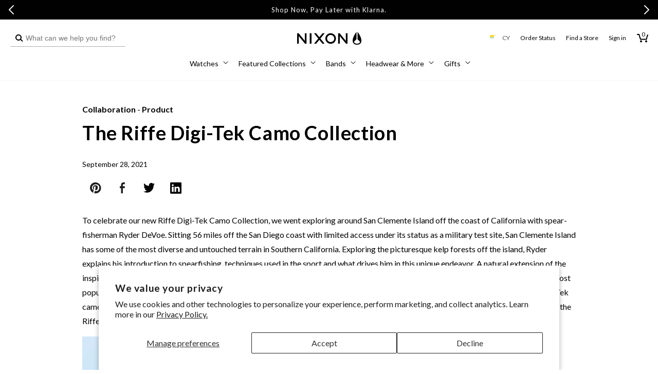

--- FILE ---
content_type: text/html; charset=utf-8
request_url: https://cy.nixon.com/blogs/stories/the-riffe-digi-tek-camo-collection
body_size: 65285
content:
<!doctype html>
<html class="no-js" lang="en">
  <head>
    <meta charset="utf-8">
    <meta http-equiv="X-UA-Compatible" content="IE=edge">
    <meta name="viewport" content="width=device-width,initial-scale=1,maximum-scale=2,user-scalable=yes">
    <meta name="theme-color" content="">
    <link rel="canonical" href="https://cy.nixon.com/blogs/stories/the-riffe-digi-tek-camo-collection"><link rel="icon" type="image/png" href="//cy.nixon.com/cdn/shop/files/NIXON_WINGS_180x180-01.png?crop=center&height=32&v=1639159216&width=32"><link rel="preconnect" href="//cdn.shopify.com"><link rel="preconnect" href="https://fonts.shopifycdn.com" crossorigin><title>
      The Riffe Digi-Tek Camo Collection
 &ndash; Nixon EU</title>

    
      <meta name="description" content="To celebrate our new Riffe Digi-Tek Camo Collection, we went exploring around San Clemente Island off the coast of California with spear-fisherman Ryder DeVoe. Sitting 56 miles off the San Diego coast with limited access under its status as a military test site, San Clemente Island has some of the most diverse and unto">
    

    

<meta property="og:site_name" content="Nixon EU">
<meta property="og:url" content="https://cy.nixon.com/blogs/stories/the-riffe-digi-tek-camo-collection">
<meta property="og:title" content="The Riffe Digi-Tek Camo Collection">
<meta property="og:type" content="article">
<meta property="og:description" content="To celebrate our new Riffe Digi-Tek Camo Collection, we went exploring around San Clemente Island off the coast of California with spear-fisherman Ryder DeVoe. Sitting 56 miles off the San Diego coast with limited access under its status as a military test site, San Clemente Island has some of the most diverse and unto"><meta property="og:image" content="http://cy.nixon.com/cdn/shop/articles/04_RIFFE_SEA_BOTTOM_HAPPENINGS_800x520_541919af-c765-475b-bacf-a1a9f68b1996.jpg?v=1725386635">
  <meta property="og:image:secure_url" content="https://cy.nixon.com/cdn/shop/articles/04_RIFFE_SEA_BOTTOM_HAPPENINGS_800x520_541919af-c765-475b-bacf-a1a9f68b1996.jpg?v=1725386635">
  <meta property="og:image:width" content="800">
  <meta property="og:image:height" content="520"><meta name="twitter:site" content="@nixon_now"><meta name="twitter:card" content="summary_large_image">
<meta name="twitter:title" content="The Riffe Digi-Tek Camo Collection">
<meta name="twitter:description" content="To celebrate our new Riffe Digi-Tek Camo Collection, we went exploring around San Clemente Island off the coast of California with spear-fisherman Ryder DeVoe. Sitting 56 miles off the San Diego coast with limited access under its status as a military test site, San Clemente Island has some of the most diverse and unto">

    <!-- Start Multistore Hreflang Tags -->
    



    <link rel="alternate" href="https://au.nixon.com/" hreflang="en-au" />
  
    <link rel="alternate" href="https://nz.nixon.com/" hreflang="en-nz" />
  
    <link rel="alternate" href="https://ca.nixon.com/" hreflang="en-ca" />
  
    <link rel="alternate" href="https://ca.nixon.com/fr/" hreflang="fr-ca" />
  
    <link rel="alternate" href="https://be.nixon.com/" hreflang="en-be" />
  
    <link rel="alternate" href="https://be.nixon.com/fr/" hreflang="fr-be" />
  
    <link rel="alternate" href="https://cy.nixon.com/" hreflang="en-cy" />
  
    <link rel="alternate" href="https://dk.nixon.com/" hreflang="en-dk" />
  
    <link rel="alternate" href="https://fr.nixon.com/" hreflang="fr-fr" />
  
    <link rel="alternate" href="https://de.nixon.com/" hreflang="de-de" />
  
    <link rel="alternate" href="https://gr.nixon.com/" hreflang="en-gr" />
  
    <link rel="alternate" href="https://hu.nixon.com/" hreflang="en-hu" />
  
    <link rel="alternate" href="https://ie.nixon.com/" hreflang="en-ie" />
  
    <link rel="alternate" href="https://it.nixon.com/" hreflang="it-it" />
  
    <link rel="alternate" href="https://nl.nixon.com/" hreflang="en-nl" />
  
    <link rel="alternate" href="https://no.nixon.com/" hreflang="en-no" />
  
    <link rel="alternate" href="https://pl.nixon.com/" hreflang="en-pl" />
  
    <link rel="alternate" href="https://pt.nixon.com/" hreflang="en-pt" />
  
    <link rel="alternate" href="https://es.nixon.com/" hreflang="es-es" />
  
    <link rel="alternate" href="https://se.nixon.com/" hreflang="en-se" />
  
    <link rel="alternate" href="https://ch.nixon.com/" hreflang="de-ch" />
  
    <link rel="alternate" href="https://ch.nixon.com/fr/" hreflang="fr-ch" />
  
    <link rel="alternate" href="https://ch.nixon.com/it/" hreflang="it-ch" />
  
    <link rel="alternate" href="https://hk.nixon.com/" hreflang="en-hk" />
  
    <link rel="alternate" href="https://www.nixon.com/" hreflang="en" />
  
    <link rel="alternate" href="https://www.nixon.com/" hreflang="x-default" />
  
    <link rel="alternate" href="https://uk.nixon.com/" hreflang="en-gb" />
  
    <!-- End Multistore Hreflang Tags -->

    <script src="//cy.nixon.com/cdn/shop/t/294/assets/constants.js?v=58251544750838685771746019017" defer="defer"></script>
    <script src="//cy.nixon.com/cdn/shop/t/294/assets/pubsub.js?v=158357773527763999511746019019" defer="defer"></script>
    <script src="//cy.nixon.com/cdn/shop/t/294/assets/global.js?v=109554217912279235171762795202" defer="defer"></script>
    <script src="//cy.nixon.com/cdn/shop/t/294/assets/gtm-custom-events.js?v=32933081967664661981747842081" defer="defer"></script><script src="//cy.nixon.com/cdn/shop/t/294/assets/swiper.min.js?v=75107254985532618681746019019" defer="defer"></script>

    
<script>
(function () {
  if (!/^(localhost|127\.0\.0\.1)(:\d+)?$/.test(location.host)) return;

  function shouldBlock(node) {
    try {
      return node &&
             node.tagName === 'SCRIPT' &&
             typeof node.src === 'string' &&
             node.src.includes('/web-pixels');
    } catch (e) { return false; }
  }

  const origAppendChild = Element.prototype.appendChild;
  Element.prototype.appendChild = function (child) {
    if (shouldBlock(child)) {
      console.warn('[DEV] blocked web-pixels script:', child.src);
      return child;
    }
    return origAppendChild.call(this, child);
  };

  const origInsertBefore = Element.prototype.insertBefore;
  Element.prototype.insertBefore = function (newNode, refNode) {
    if (shouldBlock(newNode)) {
      console.warn('[DEV] blocked web-pixels script:', newNode.src);
      return newNode;
    }
    return origInsertBefore.call(this, newNode, refNode);
  };
})();
</script>


    <script>window.performance && window.performance.mark && window.performance.mark('shopify.content_for_header.start');</script><meta name="facebook-domain-verification" content="yn7dfx1be3sas34u18k2xmvi4f36yx">
<meta name="facebook-domain-verification" content="qmy5lhfpd5m8af5p6e104vfnmd2phz">
<meta name="facebook-domain-verification" content="ntd3xagasdb4vujsai46hdt104dmkn">
<meta name="google-site-verification" content="0ZF4hJhMxY9zhpdPQ-QaoSBrSWwZy7ywqQZI4PDnCW0">
<meta id="shopify-digital-wallet" name="shopify-digital-wallet" content="/56865423539/digital_wallets/dialog">
<meta name="shopify-checkout-api-token" content="d93586ba811777b0cdfa626700ad2885">
<meta id="in-context-paypal-metadata" data-shop-id="56865423539" data-venmo-supported="false" data-environment="production" data-locale="en_US" data-paypal-v4="true" data-currency="EUR">
<link rel="alternate" type="application/atom+xml" title="Feed" href="/blogs/stories.atom" />
<link rel="alternate" hreflang="x-default" href="https://fr.nixon.com/blogs/stories/the-riffe-digi-tek-camo-collection">
<link rel="alternate" hreflang="en-BE" href="https://be.nixon.com/blogs/stories/the-riffe-digi-tek-camo-collection">
<link rel="alternate" hreflang="fr-BE" href="https://be.nixon.com/fr/blogs/stories/the-riffe-digi-tek-camo-collection">
<link rel="alternate" hreflang="de-CH" href="https://ch.nixon.com/blogs/stories/the-riffe-digi-tek-camo-collection">
<link rel="alternate" hreflang="it-CH" href="https://ch.nixon.com/it/blogs/stories/the-riffe-digi-tek-camo-collection">
<link rel="alternate" hreflang="fr-CH" href="https://ch.nixon.com/fr/blogs/stories/the-riffe-digi-tek-camo-collection">
<link rel="alternate" hreflang="en-CY" href="https://cy.nixon.com/blogs/stories/the-riffe-digi-tek-camo-collection">
<link rel="alternate" hreflang="de-DE" href="https://de.nixon.com/blogs/stories/the-riffe-digi-tek-camo-collection">
<link rel="alternate" hreflang="en-DK" href="https://dk.nixon.com/blogs/stories/the-riffe-digi-tek-camo-collection">
<link rel="alternate" hreflang="es-ES" href="https://es.nixon.com/blogs/stories/the-riffe-digi-tek-camo-collection">
<link rel="alternate" hreflang="fr-FR" href="https://fr.nixon.com/blogs/stories/the-riffe-digi-tek-camo-collection">
<link rel="alternate" hreflang="en-GR" href="https://gr.nixon.com/blogs/stories/the-riffe-digi-tek-camo-collection">
<link rel="alternate" hreflang="en-HU" href="https://hu.nixon.com/blogs/stories/the-riffe-digi-tek-camo-collection">
<link rel="alternate" hreflang="en-IE" href="https://ie.nixon.com/blogs/stories/the-riffe-digi-tek-camo-collection">
<link rel="alternate" hreflang="it-IT" href="https://it.nixon.com/blogs/stories/the-riffe-digi-tek-camo-collection">
<link rel="alternate" hreflang="en-NL" href="https://nl.nixon.com/blogs/stories/the-riffe-digi-tek-camo-collection">
<link rel="alternate" hreflang="en-NO" href="https://no.nixon.com/blogs/stories/the-riffe-digi-tek-camo-collection">
<link rel="alternate" hreflang="en-PL" href="https://pl.nixon.com/blogs/stories/the-riffe-digi-tek-camo-collection">
<link rel="alternate" hreflang="en-PT" href="https://pt.nixon.com/blogs/stories/the-riffe-digi-tek-camo-collection">
<link rel="alternate" hreflang="en-SE" href="https://se.nixon.com/blogs/stories/the-riffe-digi-tek-camo-collection">
<link rel="alternate" hreflang="en-GB" href="https://uk.nixon.com/blogs/stories/the-riffe-digi-tek-camo-collection">
<script async="async" src="/checkouts/internal/preloads.js?locale=en-CY"></script>
<link rel="preconnect" href="https://shop.app" crossorigin="anonymous">
<script async="async" src="https://shop.app/checkouts/internal/preloads.js?locale=en-CY&shop_id=56865423539" crossorigin="anonymous"></script>
<script id="shopify-features" type="application/json">{"accessToken":"d93586ba811777b0cdfa626700ad2885","betas":["rich-media-storefront-analytics"],"domain":"cy.nixon.com","predictiveSearch":true,"shopId":56865423539,"locale":"en"}</script>
<script>var Shopify = Shopify || {};
Shopify.shop = "nixon-eu.myshopify.com";
Shopify.locale = "en";
Shopify.currency = {"active":"EUR","rate":"1.0"};
Shopify.country = "CY";
Shopify.theme = {"name":"nixon-shopify-2\/production-eu","id":180649689413,"schema_name":"Dawn","schema_version":"10.0.0","theme_store_id":null,"role":"main"};
Shopify.theme.handle = "null";
Shopify.theme.style = {"id":null,"handle":null};
Shopify.cdnHost = "cy.nixon.com/cdn";
Shopify.routes = Shopify.routes || {};
Shopify.routes.root = "/";</script>
<script type="module">!function(o){(o.Shopify=o.Shopify||{}).modules=!0}(window);</script>
<script>!function(o){function n(){var o=[];function n(){o.push(Array.prototype.slice.apply(arguments))}return n.q=o,n}var t=o.Shopify=o.Shopify||{};t.loadFeatures=n(),t.autoloadFeatures=n()}(window);</script>
<script>
  window.ShopifyPay = window.ShopifyPay || {};
  window.ShopifyPay.apiHost = "shop.app\/pay";
  window.ShopifyPay.redirectState = null;
</script>
<script id="shop-js-analytics" type="application/json">{"pageType":"article"}</script>
<script defer="defer" async type="module" src="//cy.nixon.com/cdn/shopifycloud/shop-js/modules/v2/client.init-shop-cart-sync_BT-GjEfc.en.esm.js"></script>
<script defer="defer" async type="module" src="//cy.nixon.com/cdn/shopifycloud/shop-js/modules/v2/chunk.common_D58fp_Oc.esm.js"></script>
<script defer="defer" async type="module" src="//cy.nixon.com/cdn/shopifycloud/shop-js/modules/v2/chunk.modal_xMitdFEc.esm.js"></script>
<script type="module">
  await import("//cy.nixon.com/cdn/shopifycloud/shop-js/modules/v2/client.init-shop-cart-sync_BT-GjEfc.en.esm.js");
await import("//cy.nixon.com/cdn/shopifycloud/shop-js/modules/v2/chunk.common_D58fp_Oc.esm.js");
await import("//cy.nixon.com/cdn/shopifycloud/shop-js/modules/v2/chunk.modal_xMitdFEc.esm.js");

  window.Shopify.SignInWithShop?.initShopCartSync?.({"fedCMEnabled":true,"windoidEnabled":true});

</script>
<script>
  window.Shopify = window.Shopify || {};
  if (!window.Shopify.featureAssets) window.Shopify.featureAssets = {};
  window.Shopify.featureAssets['shop-js'] = {"shop-cart-sync":["modules/v2/client.shop-cart-sync_DZOKe7Ll.en.esm.js","modules/v2/chunk.common_D58fp_Oc.esm.js","modules/v2/chunk.modal_xMitdFEc.esm.js"],"init-fed-cm":["modules/v2/client.init-fed-cm_B6oLuCjv.en.esm.js","modules/v2/chunk.common_D58fp_Oc.esm.js","modules/v2/chunk.modal_xMitdFEc.esm.js"],"shop-cash-offers":["modules/v2/client.shop-cash-offers_D2sdYoxE.en.esm.js","modules/v2/chunk.common_D58fp_Oc.esm.js","modules/v2/chunk.modal_xMitdFEc.esm.js"],"shop-login-button":["modules/v2/client.shop-login-button_QeVjl5Y3.en.esm.js","modules/v2/chunk.common_D58fp_Oc.esm.js","modules/v2/chunk.modal_xMitdFEc.esm.js"],"pay-button":["modules/v2/client.pay-button_DXTOsIq6.en.esm.js","modules/v2/chunk.common_D58fp_Oc.esm.js","modules/v2/chunk.modal_xMitdFEc.esm.js"],"shop-button":["modules/v2/client.shop-button_DQZHx9pm.en.esm.js","modules/v2/chunk.common_D58fp_Oc.esm.js","modules/v2/chunk.modal_xMitdFEc.esm.js"],"avatar":["modules/v2/client.avatar_BTnouDA3.en.esm.js"],"init-windoid":["modules/v2/client.init-windoid_CR1B-cfM.en.esm.js","modules/v2/chunk.common_D58fp_Oc.esm.js","modules/v2/chunk.modal_xMitdFEc.esm.js"],"init-shop-for-new-customer-accounts":["modules/v2/client.init-shop-for-new-customer-accounts_C_vY_xzh.en.esm.js","modules/v2/client.shop-login-button_QeVjl5Y3.en.esm.js","modules/v2/chunk.common_D58fp_Oc.esm.js","modules/v2/chunk.modal_xMitdFEc.esm.js"],"init-shop-email-lookup-coordinator":["modules/v2/client.init-shop-email-lookup-coordinator_BI7n9ZSv.en.esm.js","modules/v2/chunk.common_D58fp_Oc.esm.js","modules/v2/chunk.modal_xMitdFEc.esm.js"],"init-shop-cart-sync":["modules/v2/client.init-shop-cart-sync_BT-GjEfc.en.esm.js","modules/v2/chunk.common_D58fp_Oc.esm.js","modules/v2/chunk.modal_xMitdFEc.esm.js"],"shop-toast-manager":["modules/v2/client.shop-toast-manager_DiYdP3xc.en.esm.js","modules/v2/chunk.common_D58fp_Oc.esm.js","modules/v2/chunk.modal_xMitdFEc.esm.js"],"init-customer-accounts":["modules/v2/client.init-customer-accounts_D9ZNqS-Q.en.esm.js","modules/v2/client.shop-login-button_QeVjl5Y3.en.esm.js","modules/v2/chunk.common_D58fp_Oc.esm.js","modules/v2/chunk.modal_xMitdFEc.esm.js"],"init-customer-accounts-sign-up":["modules/v2/client.init-customer-accounts-sign-up_iGw4briv.en.esm.js","modules/v2/client.shop-login-button_QeVjl5Y3.en.esm.js","modules/v2/chunk.common_D58fp_Oc.esm.js","modules/v2/chunk.modal_xMitdFEc.esm.js"],"shop-follow-button":["modules/v2/client.shop-follow-button_CqMgW2wH.en.esm.js","modules/v2/chunk.common_D58fp_Oc.esm.js","modules/v2/chunk.modal_xMitdFEc.esm.js"],"checkout-modal":["modules/v2/client.checkout-modal_xHeaAweL.en.esm.js","modules/v2/chunk.common_D58fp_Oc.esm.js","modules/v2/chunk.modal_xMitdFEc.esm.js"],"shop-login":["modules/v2/client.shop-login_D91U-Q7h.en.esm.js","modules/v2/chunk.common_D58fp_Oc.esm.js","modules/v2/chunk.modal_xMitdFEc.esm.js"],"lead-capture":["modules/v2/client.lead-capture_BJmE1dJe.en.esm.js","modules/v2/chunk.common_D58fp_Oc.esm.js","modules/v2/chunk.modal_xMitdFEc.esm.js"],"payment-terms":["modules/v2/client.payment-terms_Ci9AEqFq.en.esm.js","modules/v2/chunk.common_D58fp_Oc.esm.js","modules/v2/chunk.modal_xMitdFEc.esm.js"]};
</script>
<script>(function() {
  var isLoaded = false;
  function asyncLoad() {
    if (isLoaded) return;
    isLoaded = true;
    var urls = ["https:\/\/d26ky332zktp97.cloudfront.net\/shops\/p9e8jy2jkoJWt37Pg\/colibrius-m.js?shop=nixon-eu.myshopify.com","https:\/\/dr4qe3ddw9y32.cloudfront.net\/awin-shopify-integration-code.js?aid=18253\u0026v=shopifyApp_5.1.2\u0026ts=1739467005285\u0026shop=nixon-eu.myshopify.com"];
    for (var i = 0; i < urls.length; i++) {
      var s = document.createElement('script');
      s.type = 'text/javascript';
      s.async = true;
      s.src = urls[i];
      var x = document.getElementsByTagName('script')[0];
      x.parentNode.insertBefore(s, x);
    }
  };
  if(window.attachEvent) {
    window.attachEvent('onload', asyncLoad);
  } else {
    window.addEventListener('load', asyncLoad, false);
  }
})();</script>
<script id="__st">var __st={"a":56865423539,"offset":3600,"reqid":"8b2f943e-9abf-4d17-8cd4-38a67081b50c-1769234853","pageurl":"cy.nixon.com\/blogs\/stories\/the-riffe-digi-tek-camo-collection","s":"articles-558421147827","u":"90a14c4f6f9e","p":"article","rtyp":"article","rid":558421147827};</script>
<script>window.ShopifyPaypalV4VisibilityTracking = true;</script>
<script id="captcha-bootstrap">!function(){'use strict';const t='contact',e='account',n='new_comment',o=[[t,t],['blogs',n],['comments',n],[t,'customer']],c=[[e,'customer_login'],[e,'guest_login'],[e,'recover_customer_password'],[e,'create_customer']],r=t=>t.map((([t,e])=>`form[action*='/${t}']:not([data-nocaptcha='true']) input[name='form_type'][value='${e}']`)).join(','),a=t=>()=>t?[...document.querySelectorAll(t)].map((t=>t.form)):[];function s(){const t=[...o],e=r(t);return a(e)}const i='password',u='form_key',d=['recaptcha-v3-token','g-recaptcha-response','h-captcha-response',i],f=()=>{try{return window.sessionStorage}catch{return}},m='__shopify_v',_=t=>t.elements[u];function p(t,e,n=!1){try{const o=window.sessionStorage,c=JSON.parse(o.getItem(e)),{data:r}=function(t){const{data:e,action:n}=t;return t[m]||n?{data:e,action:n}:{data:t,action:n}}(c);for(const[e,n]of Object.entries(r))t.elements[e]&&(t.elements[e].value=n);n&&o.removeItem(e)}catch(o){console.error('form repopulation failed',{error:o})}}const l='form_type',E='cptcha';function T(t){t.dataset[E]=!0}const w=window,h=w.document,L='Shopify',v='ce_forms',y='captcha';let A=!1;((t,e)=>{const n=(g='f06e6c50-85a8-45c8-87d0-21a2b65856fe',I='https://cdn.shopify.com/shopifycloud/storefront-forms-hcaptcha/ce_storefront_forms_captcha_hcaptcha.v1.5.2.iife.js',D={infoText:'Protected by hCaptcha',privacyText:'Privacy',termsText:'Terms'},(t,e,n)=>{const o=w[L][v],c=o.bindForm;if(c)return c(t,g,e,D).then(n);var r;o.q.push([[t,g,e,D],n]),r=I,A||(h.body.append(Object.assign(h.createElement('script'),{id:'captcha-provider',async:!0,src:r})),A=!0)});var g,I,D;w[L]=w[L]||{},w[L][v]=w[L][v]||{},w[L][v].q=[],w[L][y]=w[L][y]||{},w[L][y].protect=function(t,e){n(t,void 0,e),T(t)},Object.freeze(w[L][y]),function(t,e,n,w,h,L){const[v,y,A,g]=function(t,e,n){const i=e?o:[],u=t?c:[],d=[...i,...u],f=r(d),m=r(i),_=r(d.filter((([t,e])=>n.includes(e))));return[a(f),a(m),a(_),s()]}(w,h,L),I=t=>{const e=t.target;return e instanceof HTMLFormElement?e:e&&e.form},D=t=>v().includes(t);t.addEventListener('submit',(t=>{const e=I(t);if(!e)return;const n=D(e)&&!e.dataset.hcaptchaBound&&!e.dataset.recaptchaBound,o=_(e),c=g().includes(e)&&(!o||!o.value);(n||c)&&t.preventDefault(),c&&!n&&(function(t){try{if(!f())return;!function(t){const e=f();if(!e)return;const n=_(t);if(!n)return;const o=n.value;o&&e.removeItem(o)}(t);const e=Array.from(Array(32),(()=>Math.random().toString(36)[2])).join('');!function(t,e){_(t)||t.append(Object.assign(document.createElement('input'),{type:'hidden',name:u})),t.elements[u].value=e}(t,e),function(t,e){const n=f();if(!n)return;const o=[...t.querySelectorAll(`input[type='${i}']`)].map((({name:t})=>t)),c=[...d,...o],r={};for(const[a,s]of new FormData(t).entries())c.includes(a)||(r[a]=s);n.setItem(e,JSON.stringify({[m]:1,action:t.action,data:r}))}(t,e)}catch(e){console.error('failed to persist form',e)}}(e),e.submit())}));const S=(t,e)=>{t&&!t.dataset[E]&&(n(t,e.some((e=>e===t))),T(t))};for(const o of['focusin','change'])t.addEventListener(o,(t=>{const e=I(t);D(e)&&S(e,y())}));const B=e.get('form_key'),M=e.get(l),P=B&&M;t.addEventListener('DOMContentLoaded',(()=>{const t=y();if(P)for(const e of t)e.elements[l].value===M&&p(e,B);[...new Set([...A(),...v().filter((t=>'true'===t.dataset.shopifyCaptcha))])].forEach((e=>S(e,t)))}))}(h,new URLSearchParams(w.location.search),n,t,e,['guest_login'])})(!0,!0)}();</script>
<script integrity="sha256-4kQ18oKyAcykRKYeNunJcIwy7WH5gtpwJnB7kiuLZ1E=" data-source-attribution="shopify.loadfeatures" defer="defer" src="//cy.nixon.com/cdn/shopifycloud/storefront/assets/storefront/load_feature-a0a9edcb.js" crossorigin="anonymous"></script>
<script crossorigin="anonymous" defer="defer" src="//cy.nixon.com/cdn/shopifycloud/storefront/assets/shopify_pay/storefront-65b4c6d7.js?v=20250812"></script>
<script data-source-attribution="shopify.dynamic_checkout.dynamic.init">var Shopify=Shopify||{};Shopify.PaymentButton=Shopify.PaymentButton||{isStorefrontPortableWallets:!0,init:function(){window.Shopify.PaymentButton.init=function(){};var t=document.createElement("script");t.src="https://cy.nixon.com/cdn/shopifycloud/portable-wallets/latest/portable-wallets.en.js",t.type="module",document.head.appendChild(t)}};
</script>
<script data-source-attribution="shopify.dynamic_checkout.buyer_consent">
  function portableWalletsHideBuyerConsent(e){var t=document.getElementById("shopify-buyer-consent"),n=document.getElementById("shopify-subscription-policy-button");t&&n&&(t.classList.add("hidden"),t.setAttribute("aria-hidden","true"),n.removeEventListener("click",e))}function portableWalletsShowBuyerConsent(e){var t=document.getElementById("shopify-buyer-consent"),n=document.getElementById("shopify-subscription-policy-button");t&&n&&(t.classList.remove("hidden"),t.removeAttribute("aria-hidden"),n.addEventListener("click",e))}window.Shopify?.PaymentButton&&(window.Shopify.PaymentButton.hideBuyerConsent=portableWalletsHideBuyerConsent,window.Shopify.PaymentButton.showBuyerConsent=portableWalletsShowBuyerConsent);
</script>
<script data-source-attribution="shopify.dynamic_checkout.cart.bootstrap">document.addEventListener("DOMContentLoaded",(function(){function t(){return document.querySelector("shopify-accelerated-checkout-cart, shopify-accelerated-checkout")}if(t())Shopify.PaymentButton.init();else{new MutationObserver((function(e,n){t()&&(Shopify.PaymentButton.init(),n.disconnect())})).observe(document.body,{childList:!0,subtree:!0})}}));
</script>
<script id='scb4127' type='text/javascript' async='' src='https://cy.nixon.com/cdn/shopifycloud/privacy-banner/storefront-banner.js'></script><link id="shopify-accelerated-checkout-styles" rel="stylesheet" media="screen" href="https://cy.nixon.com/cdn/shopifycloud/portable-wallets/latest/accelerated-checkout-backwards-compat.css" crossorigin="anonymous">
<style id="shopify-accelerated-checkout-cart">
        #shopify-buyer-consent {
  margin-top: 1em;
  display: inline-block;
  width: 100%;
}

#shopify-buyer-consent.hidden {
  display: none;
}

#shopify-subscription-policy-button {
  background: none;
  border: none;
  padding: 0;
  text-decoration: underline;
  font-size: inherit;
  cursor: pointer;
}

#shopify-subscription-policy-button::before {
  box-shadow: none;
}

      </style>

<script>window.performance && window.performance.mark && window.performance.mark('shopify.content_for_header.end');</script>

    <script src="//cy.nixon.com/cdn/shop/t/294/assets/zepto.js?v=138734322580118832371746019017" defer="defer"></script>

    
    <link href="//cy.nixon.com/cdn/shop/t/294/assets/Lato-Regular.woff2?v=147323792791165312401753819843" as="font" crossorigin="anonymous" rel="preload">
<link href="//cy.nixon.com/cdn/shop/t/294/assets/Lato-Bold.woff2?v=133979899015264192141753819833" as="font" crossorigin="anonymous" rel="preload">
<link href="//cy.nixon.com/cdn/shop/t/294/assets/Lato-Black.woff2?v=67905575132804454961753819830" as="font" crossorigin="anonymous" rel="preload">
<link href="//cy.nixon.com/cdn/shop/t/294/assets/Lato-Light.woff2?v=22598743095019216981753819840" as="font" crossorigin="anonymous" rel="preload">
<link href="//cy.nixon.com/cdn/shop/t/294/assets/Lato-Italic.woff2?v=50495853518788334071753819839" as="font" crossorigin="anonymous" rel="preload">
<link href="//cy.nixon.com/cdn/shop/t/294/assets/Lato-BoldItalic.woff2?v=182765095310483704281753819834" as="font" crossorigin="anonymous" rel="preload">
<link href="//cy.nixon.com/cdn/shop/t/294/assets/Lato-BlackItalic.woff2?v=96757970158727851081753819832" as="font" crossorigin="anonymous" rel="preload">
<link href="//cy.nixon.com/cdn/shop/t/294/assets/Lato-LightItalic.woff2?v=139317827391432465321753819841" as="font" crossorigin="anonymous" rel="preload">
<link href="//cy.nixon.com/cdn/shop/t/294/assets/Lato-Hairline.woff2?v=39362718008810529731753819836" as="font" crossorigin="anonymous" rel="preload">
<link href="//cy.nixon.com/cdn/shop/t/294/assets/Lato-HairlineItalic.woff2?v=14247474570523456951753819837" as="font" crossorigin="anonymous" rel="preload">

<style data-shopify>
  @font-face {
    font-family: "Lato";
    src: url(//cy.nixon.com/cdn/shop/t/294/assets/Lato-Regular.woff2?v=147323792791165312401753819843) format("woff2");
    src: url(//cy.nixon.com/cdn/shop/t/294/assets/Lato-Regular.woff?v=67701718388823463151753819842) format("woff");
    font-weight: 400;
    font-style: normal;
    font-display: swap;
  }

  @font-face {
    font-family: "Lato";
    src: url(//cy.nixon.com/cdn/shop/t/294/assets/Lato-Italic.woff2?v=50495853518788334071753819839) format("woff2");
    src: url(//cy.nixon.com/cdn/shop/t/294/assets/Lato-Italic.woff?v=141405991749289774661753819838) format("woff");
    font-weight: 400;
    font-style: italic;
    font-display: swap;
  }

  @font-face {
    font-family: "Lato";
    src: url(//cy.nixon.com/cdn/shop/t/294/assets/Lato-Light.woff2?v=22598743095019216981753819840) format("woff2");
    src: url(//cy.nixon.com/cdn/shop/t/294/assets/Lato-Light.woff?v=143163559218879849421753819839) format("woff");
    font-weight: 300;
    font-style: normal;
    font-display: swap;
  }

  @font-face {
    font-family: "Lato";
    src: url(//cy.nixon.com/cdn/shop/t/294/assets/Lato-LightItalic.woff2?v=139317827391432465321753819841) format("woff2");
    src: url(//cy.nixon.com/cdn/shop/t/294/assets/Lato-LightItalic.woff?v=42274726412530279501753819841) format("woff");
    font-weight: 300;
    font-style: italic;
    font-display: swap;
  }

  @font-face {
    font-family: "Lato";
    src: url(//cy.nixon.com/cdn/shop/t/294/assets/Lato-Bold.woff2?v=133979899015264192141753819833) format("woff2");
    src: url(//cy.nixon.com/cdn/shop/t/294/assets/Lato-Bold.woff?v=136513225509222923611753819832) format("woff");
    font-weight: 700;
    font-style: normal;
    font-display: swap;
  }

  @font-face {
    font-family: "Lato";
    src: url(//cy.nixon.com/cdn/shop/t/294/assets/Lato-BoldItalic.woff2?v=182765095310483704281753819834) format("woff2");
    src: url(//cy.nixon.com/cdn/shop/t/294/assets/Lato-BoldItalic.woff?v=54116190420763596661753819834) format("woff");
    font-weight: 700;
    font-style: italic;
    font-display: swap;
  }

  @font-face {
    font-family: "Lato";
    src: url(//cy.nixon.com/cdn/shop/t/294/assets/Lato-Black.woff2?v=67905575132804454961753819830) format("woff2");
    src: url(//cy.nixon.com/cdn/shop/t/294/assets/Lato-Black.woff?v=180181272453183829561753819829) format("woff");
    font-weight: 900;
    font-style: normal;
    font-display: swap;
  }

  @font-face {
    font-family: "Lato";
    src: url(//cy.nixon.com/cdn/shop/t/294/assets/Lato-BlackItalic.woff2?v=96757970158727851081753819832) format("woff2");
    src: url(//cy.nixon.com/cdn/shop/t/294/assets/Lato-BlackItalic.woff?v=36763145276476372061753819831) format("woff");
    font-weight: 900;
    font-style: italic;
    font-display: swap;
  }

  @font-face {
    font-family: "Lato";
    src: url(//cy.nixon.com/cdn/shop/t/294/assets/Lato-Hairline.woff2?v=39362718008810529731753819836) format("woff2");
    src: url(//cy.nixon.com/cdn/shop/t/294/assets/Lato-Hairline.woff?v=105524104111938726051753819835) format("woff");
    font-weight: 100;
    font-style: normal;
    font-display: swap;
  }

  @font-face {
    font-family: "Lato";
    src: url(//cy.nixon.com/cdn/shop/t/294/assets/Lato-HairlineItalic.woff2?v=14247474570523456951753819837) format("woff2");
    src: url(//cy.nixon.com/cdn/shop/t/294/assets/Lato-HairlineItalic.woff?v=875846872696050011753819837) format("woff");
    font-weight: 100;
    font-style: italic;
    font-display: swap;
  }
</style>

<style data-shopify>
  body .font-lato {
    font-family: 'Lato' !important;
    font-weight: 300;
  }
  body .font-lato-medium {
    font-family: 'Lato' !important;
    font-weight: 400;
  }
  body .font-lato-semi-bold {
    font-family: 'Lato' !important;
    font-weight: 700;
  }
  body .font-lato-bold {
    font-family: 'Lato' !important;
    font-weight: 900;
  }
</style>

    <link href="//cy.nixon.com/cdn/shop/t/294/assets/ChronicleDisplay-Roman.woff2?v=8766442687249557111746019019" as="font" crossorigin="anonymous" rel="preload">
<link href="//cy.nixon.com/cdn/shop/t/294/assets/ChronicleDisplay-Light.woff2?v=24433396439673774871746019017" as="font" crossorigin="anonymous" rel="preload">
<link href="//cy.nixon.com/cdn/shop/t/294/assets/ChronicleDisplay-LightItalic.woff2?v=38265472016528213961746019018" as="font" crossorigin="anonymous" rel="preload">
<link href="//cy.nixon.com/cdn/shop/t/294/assets/ChronicleDisplay-Bold.woff2?v=8846331165984474541746019021" as="font" crossorigin="anonymous" rel="preload">
<link href="//cy.nixon.com/cdn/shop/t/294/assets/ChronicleDisplay-Italic.woff2?v=98555048267888270561746019024" as="font" crossorigin="anonymous" rel="preload">
<link href="//cy.nixon.com/cdn/shop/t/294/assets/ChronicleDisplay-BoldItalic.woff2?v=26400128950516084361746019023" as="font" crossorigin="anonymous" rel="preload">

<style data-shopify>
  @font-face {
    font-family: "Chronicle";
    src: url(//cy.nixon.com/cdn/shop/t/294/assets/ChronicleDisplay-Roman.woff2?v=8766442687249557111746019019) format("woff2");
    src: url(//cy.nixon.com/cdn/shop/t/294/assets/ChronicleDisplay-Roman.woff?v=68361391051119579211746019019) format("woff");
    font-weight: normal;
    font-display: swap;
  }

  @font-face {
    font-family: "ChronicleLight";
    src: url(//cy.nixon.com/cdn/shop/t/294/assets/ChronicleDisplay-Light.woff2?v=24433396439673774871746019017) format("woff2");
    src: url(//cy.nixon.com/cdn/shop/t/294/assets/ChronicleDisplay-Light.woff?v=171672624636128381391746019016) format("woff");
    font-weight: lighter;
    font-display: swap;
  }

  @font-face {
    font-family: "ChronicleLightItalic";
    src: url(//cy.nixon.com/cdn/shop/t/294/assets/ChronicleDisplay-LightItalic.woff2?v=38265472016528213961746019018) format("woff2");
    src: url(//cy.nixon.com/cdn/shop/t/294/assets/ChronicleDisplay-LightItalic.woff?v=39939109765219671361746019017) format("woff");
    font-weight: lighter;
    font-style: italic;
    font-display: swap;
  }

  @font-face {
    font-family: "ChronicleBold";
    src: url(//cy.nixon.com/cdn/shop/t/294/assets/ChronicleDisplay-Bold.woff2?v=8846331165984474541746019021) format("woff2");
    src: url(//cy.nixon.com/cdn/shop/t/294/assets/ChronicleDisplay-Bold.woff?v=15701122321587380161746019020) format("woff");
    font-weight: bold;
    font-display: swap;
  }

  @font-face {
    font-family: "ChronicleItalic";
    src: url(//cy.nixon.com/cdn/shop/t/294/assets/ChronicleDisplay-Italic.woff2?v=98555048267888270561746019024) format("woff2");
    src: url(//cy.nixon.com/cdn/shop/t/294/assets/ChronicleDisplay-Italic.woff?v=94574272281929414541746019023) format("woff");
    font-weight: normal;
    font-style: italic;
    font-display: swap;
  }

  @font-face {
    font-family: "ChronicleBoldItalic";
    src: url(//cy.nixon.com/cdn/shop/t/294/assets/ChronicleDisplay-BoldItalic.woff2?v=26400128950516084361746019023) format("woff2");
    src: url(//cy.nixon.com/cdn/shop/t/294/assets/ChronicleDisplay-BoldItalic.woff?v=108249997309329827621746019022) format("woff");
    font-weight: bold;
    font-style: italic;
    font-display: swap;
  }
</style>

<style data-shopify>
  body .font-chronicle {
    font-family: 'Chronicle' !important;
    font-weight: normal;
    letter-spacing: 0;
  }
  body .font-chronicle-light {
    font-family: 'ChronicleLight' !important;
    font-weight: lighter;
    letter-spacing: 0;
  }
  body .font-chronicle-light-italic {
    font-family: 'ChronicleLightItalic' !important;
    font-weight: lighter;
    letter-spacing: 0;
  }
  body .font-chronicle-bold {
    font-family: 'ChronicleBold' !important;
    font-weight: bold;
    letter-spacing: 0;
  }
  body .font-chronicle-italic {
    font-family: 'ChronicleItalic' !important;
    font-weight: normal;
    letter-spacing: 0;
  }
  body .font-chronicle-bold-italic {
    font-family: 'ChronicleBoldItalic' !important;
    font-weight: bold;
    letter-spacing: 0;
  }
</style>



    <style data-shopify>
      Liquid error (layout/theme line 96): font_face can only be used with a font drop
      
      
      
      Liquid error (layout/theme line 100): font_face can only be used with a font drop

      
        :root,
        .color-background-1 {
          --color-background: 255,255,255;
        
          --gradient-background: #ffffff;
        
        --color-foreground: 18,18,18;
        --color-shadow: 18,18,18;
        --color-button: 18,18,18;
        --color-button-text: 255,255,255;
        --color-secondary-button: 255,255,255;
        --color-secondary-button-text: 18,18,18;
        --color-link: 18,18,18;
        --color-badge-foreground: 18,18,18;
        --color-badge-background: 255,255,255;
        --color-badge-border: 18,18,18;
        --payment-terms-background-color: rgb(255 255 255);
      }
      
        
        .color-background-2 {
          --color-background: 243,243,243;
        
          --gradient-background: #f3f3f3;
        
        --color-foreground: 18,18,18;
        --color-shadow: 18,18,18;
        --color-button: 18,18,18;
        --color-button-text: 243,243,243;
        --color-secondary-button: 243,243,243;
        --color-secondary-button-text: 18,18,18;
        --color-link: 18,18,18;
        --color-badge-foreground: 18,18,18;
        --color-badge-background: 243,243,243;
        --color-badge-border: 18,18,18;
        --payment-terms-background-color: rgb(243 243 243);
      }
      
        
        .color-inverse {
          --color-background: 36,40,51;
        
          --gradient-background: #242833;
        
        --color-foreground: 255,255,255;
        --color-shadow: 18,18,18;
        --color-button: 255,255,255;
        --color-button-text: 0,0,0;
        --color-secondary-button: 36,40,51;
        --color-secondary-button-text: 255,255,255;
        --color-link: 255,255,255;
        --color-badge-foreground: 255,255,255;
        --color-badge-background: 36,40,51;
        --color-badge-border: 255,255,255;
        --payment-terms-background-color: rgb(36 40 51);
      }
      
        
        .color-accent-1 {
          --color-background: 18,18,18;
        
          --gradient-background: #121212;
        
        --color-foreground: 255,255,255;
        --color-shadow: 18,18,18;
        --color-button: 255,255,255;
        --color-button-text: 18,18,18;
        --color-secondary-button: 18,18,18;
        --color-secondary-button-text: 255,255,255;
        --color-link: 255,255,255;
        --color-badge-foreground: 255,255,255;
        --color-badge-background: 18,18,18;
        --color-badge-border: 255,255,255;
        --payment-terms-background-color: rgb(18 18 18);
      }
      
        
        .color-accent-2 {
          --color-background: 51,79,180;
        
          --gradient-background: #334fb4;
        
        --color-foreground: 255,255,255;
        --color-shadow: 18,18,18;
        --color-button: 255,255,255;
        --color-button-text: 51,79,180;
        --color-secondary-button: 51,79,180;
        --color-secondary-button-text: 255,255,255;
        --color-link: 255,255,255;
        --color-badge-foreground: 255,255,255;
        --color-badge-background: 51,79,180;
        --color-badge-border: 255,255,255;
        --payment-terms-background-color: rgb(51 79 180);
      }
      

      body, .color-background-1, .color-background-2, .color-inverse, .color-accent-1, .color-accent-2 {
        color: rgba(var(--color-foreground), 0.75);
        background-color: rgb(var(--color-background));
      }

      :root {
        --font-body-family: 'Lato';
        --font-body-style: 'normal';
        --font-body-weight: '400';
        --font-body-weight-bold: '500';

        --font-heading-family: 'Lato';
        --font-heading-style: 'normal';
        --font-heading-weight: '500';

        --font-body-scale: 1.0;
        --font-heading-scale: 1.0;

        --media-padding: px;
        --media-border-opacity: 0.05;
        --media-border-width: 1px;
        --media-radius: 0px;
        --media-shadow-opacity: 0.0;
        --media-shadow-horizontal-offset: 0px;
        --media-shadow-vertical-offset: 4px;
        --media-shadow-blur-radius: 5px;
        --media-shadow-visible: 0;

        --page-width: 144rem;
        --page-width-margin: 0rem;

        --product-card-image-padding: 0.0rem;
        --product-card-corner-radius: 0.0rem;
        --product-card-text-alignment: center;
        --product-card-border-width: 0.0rem;
        --product-card-border-opacity: 0.1;
        --product-card-shadow-opacity: 0.0;
        --product-card-shadow-visible: 0;
        --product-card-shadow-horizontal-offset: 0.0rem;
        --product-card-shadow-vertical-offset: 0.4rem;
        --product-card-shadow-blur-radius: 0.5rem;

        --collection-card-image-padding: 0.0rem;
        --collection-card-corner-radius: 0.0rem;
        --collection-card-text-alignment: left;
        --collection-card-border-width: 0.0rem;
        --collection-card-border-opacity: 0.1;
        --collection-card-shadow-opacity: 0.0;
        --collection-card-shadow-visible: 0;
        --collection-card-shadow-horizontal-offset: 0.0rem;
        --collection-card-shadow-vertical-offset: 0.4rem;
        --collection-card-shadow-blur-radius: 0.5rem;

        --blog-card-image-padding: 0.0rem;
        --blog-card-corner-radius: 0.0rem;
        --blog-card-text-alignment: left;
        --blog-card-border-width: 0.0rem;
        --blog-card-border-opacity: 0.1;
        --blog-card-shadow-opacity: 0.0;
        --blog-card-shadow-visible: 0;
        --blog-card-shadow-horizontal-offset: 0.0rem;
        --blog-card-shadow-vertical-offset: 0.4rem;
        --blog-card-shadow-blur-radius: 0.5rem;

        --badge-corner-radius: 4.0rem;

        --popup-border-width: 1px;
        --popup-border-opacity: 0.1;
        --popup-corner-radius: 0px;
        --popup-shadow-opacity: 0.05;
        --popup-shadow-horizontal-offset: 0px;
        --popup-shadow-vertical-offset: 4px;
        --popup-shadow-blur-radius: 5px;

        --drawer-border-width: 1px;
        --drawer-border-opacity: 0.1;
        --drawer-shadow-opacity: 0.0;
        --drawer-shadow-horizontal-offset: 0px;
        --drawer-shadow-vertical-offset: 4px;
        --drawer-shadow-blur-radius: 5px;

        --spacing-sections-desktop: 20px;
        --spacing-sections-mobile: 20px;

        --grid-desktop-vertical-spacing: 8px;
        --grid-desktop-horizontal-spacing: 8px;
        --grid-mobile-vertical-spacing: 4px;
        --grid-mobile-horizontal-spacing: 4px;

        --text-boxes-border-opacity: 0.1;
        --text-boxes-border-width: 0px;
        --text-boxes-radius: 0px;
        --text-boxes-shadow-opacity: 0.0;
        --text-boxes-shadow-visible: 0;
        --text-boxes-shadow-horizontal-offset: 0px;
        --text-boxes-shadow-vertical-offset: 4px;
        --text-boxes-shadow-blur-radius: 5px;

        --buttons-radius: 0px;
        --buttons-radius-outset: 0px;
        --buttons-border-width: 1px;
        --buttons-border-opacity: 1.0;
        --buttons-shadow-opacity: 0.0;
        --buttons-shadow-visible: 0;
        --buttons-shadow-horizontal-offset: 0px;
        --buttons-shadow-vertical-offset: 4px;
        --buttons-shadow-blur-radius: 5px;
        --buttons-border-offset: 0px;

        --inputs-radius: 0px;
        --inputs-border-width: 1px;
        --inputs-border-opacity: 0.55;
        --inputs-shadow-opacity: 0.0;
        --inputs-shadow-horizontal-offset: 0px;
        --inputs-margin-offset: 0px;
        --inputs-shadow-vertical-offset: 4px;
        --inputs-shadow-blur-radius: 5px;
        --inputs-radius-outset: 0px;

        --variant-pills-radius: 40px;
        --variant-pills-border-width: 1px;
        --variant-pills-border-opacity: 0.55;
        --variant-pills-shadow-opacity: 0.0;
        --variant-pills-shadow-horizontal-offset: 0px;
        --variant-pills-shadow-vertical-offset: 4px;
        --variant-pills-shadow-blur-radius: 5px;
      }

      *,
      *::before,
      *::after {
        box-sizing: inherit;
      }

      html {
        box-sizing: border-box;
        font-size: calc(var(--font-body-scale) * 62.5%);
        height: 100%;
      }

      body {
        display: grid;
        grid-template-rows: auto auto 1fr auto;
        grid-template-columns: 100%;
        min-height: 100%;
        margin: 0;
        font-size: 1.5rem;
        letter-spacing: normal;
        line-height: calc(1 + 0.8 / var(--font-body-scale));
        font-family: var(--font-body-family);
        font-style: var(--font-body-style);
        font-weight: var(--font-body-weight);
      }

      @media screen and (min-width: 750px) {
        body {
          font-size: 1.6rem;
        }
      }
    </style>

    <link href="//cy.nixon.com/cdn/shop/t/294/assets/base.css?v=57268037030649673111766525568" rel="stylesheet" type="text/css" media="all" />
<link href="//cy.nixon.com/cdn/shop/t/294/assets/section-image-banner.css?v=163961070120044565861746019018" rel="stylesheet" type="text/css" media="all" />


<link
    rel="stylesheet"
    href="//cy.nixon.com/cdn/shop/t/294/assets/component-predictive-search.css?v=142027954947585981431762795201"
    media="print"
    onload="this.media='all'"
  ><link rel="preload" href="//cy.nixon.com/cdn/shop/t/294/assets/swiper.min.css?v=142220633524842712911746019018" as="style" onload="this.rel='stylesheet'">
<noscript>
  <link href="//cy.nixon.com/cdn/shop/t/294/assets/swiper.min.css?v=142220633524842712911746019018" rel="stylesheet" type="text/css" media="all" />
</noscript>
<script src="//cy.nixon.com/cdn/shop/t/294/assets/swiper-bundle.min.js?v=76204931248172345031746019016" defer="defer"></script>

<link href="//cy.nixon.com/cdn/shop/t/294/assets/button-styles.css?v=181516194494785237831746019020" rel="stylesheet" type="text/css" media="all" />

    <script type="application/ld+json">
{ 
    "@context": "https://schema.org/",
    "@type": "WebSite",
    "name": "Nixon EU",
    "url": "https://fr.nixon.com",
    "potentialAction": {
        "@type": "SearchAction",
        "target": "https://www.nixon.com/search?q={search_term_string}",
        "query-input": "required name=search_term_string"
    },
    "sameAs": [
        "https://www.instagram.com/nixon",
        "https://www.facebook.com/nixon",
        "https://www.pinterest.com/nixon",
        "https://www.youtube.com/nixon",
        "https://twitter.com/nixon_now",
        "https://en.wikipedia.org/wiki/Nixon_(company)",
        "https://www.reddit.com/user/NixonWatches/",
        "https://www.tiktok.com/@nixon_watches"
    ]
}
</script>
<script type="application/ld+json">
{ 
    "@context": "https://schema.org/",
    "@type": "Organization",
    "address": {
        "@type": "PostalAddress",
        "addressLocality": "Soorts-Hossegor",
        "addressRegion": "",
        "postalCode": "40150",
        "streetAddress": "646 Avenue des Rémouleurs, Soorts-Hossegor, France",
        "addressCountry": "France"
    },
    "name": "Nixon EU",
    "email": "customer.service.eu@nixon.com",
    "telephone": "+335 58 43 59 17",
    "legalName" : "Nixon EU",
    "url": "https://fr.nixon.com",
    "logo": "https://cdn.shopify.com/s/files/1/0541/0272/0705/files/Nixon_Logo.png",
    "foundingDate": "1998-08-12",
    "founders": [
        {
            "@type": "Person",
            "name": "Chad DiNenna and Andy Laats"
        }
    ],
    "contactPoint": {
        "@type": "ContactPoint",
        "contactType": "customer support",
        "email": "customer.service.eu@nixon.com",
        "telephone": "+335 58 43 59 17"
    },
    "sameAs": [
        "https://www.instagram.com/nixon",
        "https://www.facebook.com/nixon",
        "https://www.pinterest.com/nixon",
        "https://www.youtube.com/nixon",
        "https://twitter.com/nixon_now",
        "https://en.wikipedia.org/wiki/Nixon_(company)",
        "https://www.reddit.com/user/NixonWatches/",
        "https://www.tiktok.com/@nixon_watches"
    ]
}
</script>




    <script type="application/ld+json">
{
    "@context": "https://schema.org",
    "@type": "BlogPosting",
    "mainEntityOfPage": {
        "@type": "WebPage",
        "@id": "https://fr.nixon.com/blogs/stories/the-riffe-digi-tek-camo-collection"
    },
    "headline": "The Riffe Digi-Tek Camo Collection",
    "description": "To celebrate our new Riffe Digi-Tek Camo Collection, we went exploring around San Clemente Island off the coast of California with spear-fisherman Ryder DeVoe. Sitting 56 miles off the San Diego coast with limited access under its status as a military test site, San Clemente Island has some of the most diverse and untouched terrain in Southern California. Exploring the picturesque kelp forests off the island, Ryder explains his introduction to spearfishing, techniques used in the sport and what drives him in this unique endeavor. A natural extension of the inspiration behind the Riffe Digi-Tek Camo collection, a collaborative capsule that introduces a first-of-its-kind pattern to three of our most popular watermen models: The Lodown Silicone, The Unit Dive and The Super Unit. The watches are all finished in Riffe's signature Digi-Tek camouflage adding greater function – and impact - both in and out of the water. And much like the colors of the ocean, the the patterns of the Riffe Digi-Tek camo vary based on where it is placed on the watch, making each timepiece unique. ",
    "image": "articles/04_RIFFE_SEA_BOTTOM_HAPPENINGS_800x520_541919af-c765-475b-bacf-a1a9f68b1996.jpg",
    "author": {
        "@type": "Person",
        "name": "Eric White",
        "url": "https://fr.nixon.com"
    },
    "publisher": {
        "@type": "Organization",
        "name": "Nixon EU",
        "logo": {
            "@type": "ImageObject",
            "url": "https://cdn.shopify.com/s/files/1/0541/0272/0705/files/Nixon_Logo.png"
        }
    },
    "datePublished": "2021-09-28"
}
  </script>




    

    <script>
      document.documentElement.className = document.documentElement.className.replace('no-js', 'js');
      if (Shopify.designMode) {
        document.documentElement.classList.add('shopify-design-mode');
      }
    </script>
    








  <div id="tt-teaser-icons" style="display:none;" width="0" height="0">
    <svg xmlns="http://www.w3.org/2000/svg" xmlns:xlink="http://www.w3.org/1999/xlink">

    <symbol id="tt-teaser-star--empty" viewBox="0 0 24 24">
    <path d="M12 18l-6.4 3.88 1.73-7.33-5.66-4.93L9.09 9 12 2.09 14.91 9l7.42.64-5.63 5 1.72 7.34z" fill="none" xmlns="http://www.w3.org/2000/svg"></path>
    </symbol>

    <symbol id="tt-teaser-star--full" viewBox="0 0 24 24">
    <path d="M12 18.66l-7.44 4.35 1.98-8.16L0 9.36l8.62-.7L12 .99l3.38 7.67 8.62.7-6.54 5.49 1.98 8.16L12 18.66z" xmlns="http://www.w3.org/2000/svg"></path>
    </symbol>

    <symbol id="tt-teaser-star--half" viewBox="0 0 24 24">
    <path fill="currentColor" d="M12 2.09L9.09 9l-7.42.62 5.66 4.93-1.72 7.32 1.07-.65L12 17.97V2.09z" xmlns="http://www.w3.org/2000/svg"></path>
    <path d="M12 2.09L14.91 9l7.42.62-5.66 4.93 1.72 7.32-1.07-.65L12 17.97V2.09z"></path>
    </symbol>
  </div><script>
    var turnToConfig = {
      locale: "en_GB",
      pageId: "comments-pinboard-teaser-page",
      chatter: {
        // onFinish: function(){}
      },
      gallery: {
        skus: [""]
      },
      commentsPinboardTeaser: {
        // skus: [],
        // tags: [],
        // brands: [],
        // onFinish: function(){}
      },

  }
  window.TurnToCmd=window.TurnToCmd||function(){(TurnToCmd.q=TurnToCmd.q||[]).push(arguments)};
  window.TurnToSKUSetup="SKU";
  </script>
  <script src="https://widgets.turnto.com/v5/widgets/gPbQ5UpR6Zh9TRksite/js/turnto.js" async></script>
  <script>
    function loadTeaserCounts(sku) {
     var xhr = new XMLHttpRequest();
     var ugcCountsUrl = 'https://cdn-ws.turnto.com/v5/sitedata/gPbQ5UpR6Zh9TRksite/' + sku + '/d/ugc/counts/' + turnToConfig.locale;
     xhr.open('GET', ugcCountsUrl, true);
     xhr.addEventListener('load', function() {
       if (xhr.responseText) {
         populateTeaser(JSON.parse(xhr.responseText));
       }
     });
     xhr.send();
    }

    function populateTeaser(counts) {
     var fragment = document.createDocumentFragment();
     if (counts.reviews > 0) { // has reviews
         fragment.appendChild(generateTeaserStars(counts.avgRating));
         fragment.appendChild(generateReadReviews(counts.reviews));
         // Hide Q+A link
         /*
         if (counts.questions > 0) {
            fragment.appendChild(document.createTextNode(' | '));
            fragment.appendChild(generateQuestions(counts.questions, counts.answers));
         }
         else if (counts.comments > 3) {
            fragment.appendChild(document.createTextNode(' | '));
            fragment.appendChild(generateReadComments(counts.comments));
         }
         */
    } else { // no reviews
         if (counts.questions > 0) {
            fragment.appendChild(generateQuestions(counts.questions,  counts.answers));
            fragment.appendChild(document.createTextNode(' or '));
         }
         else if (counts.comments > 3) {
            fragment.appendChild(generateReadComments(counts.comments));
            fragment.appendChild(document.createTextNode(' or '));
         }
         fragment.appendChild(generateTeaserStars(counts.avgRating));
         fragment.appendChild(generateWriteReview("Translation missing: en.products.product_review.write_review"));
    }
    var teaser = document.getElementById('tt-teaser')
    if (teaser) teaser.appendChild(fragment);
     // add event listener to handle click to open the write a review screen
     if(document.querySelector('.TTteaser__write-review')) {
      document.querySelector('.TTteaser__write-review').addEventListener('click',
        function(e) { TurnToCmd('reviewsList.writeReview');}
      );
     }
    }

    function createTeaserElement(tag, className, text) {
     var el = document.createElement(tag);
     el.setAttribute('class', className);
     if (text) {
       el.innerText = text;
     }
     return el;
    }

    function generateWriteReview(text) {
     return createTeaserElement('button', 'TTteaser__write-review', text);
    }

    function generateQuestions(num_questions, num_answers) {
      // Populate 'x Questions' text with the number of questions
      var text = num_questions + ' Question' + (num_questions > 1 ? 's' : '');

      // then populate the number of answers
      if (num_answers > 0) {
       text = text + ', ' + num_answers + ' Answer' + (num_answers > 1 ? 's' : '');
      }

      var el = createTeaserElement('a', 'TTteaser__read-qa', text);
       el.setAttribute('href', '#tt-instant-answers-widget');

      //For the Q&A list widget set to the following
      //el.setAttribute('href', '#tt-qa-list');

      return el;
    }

    function generateReadComments(numComments) {
      // Populate the 'x Buyer Comments' text with the number of comments and set
      var text = numComments + ' Buyer Comment' + (numComments > 1 ? 's' : '');
      var el = createTeaserElement('a', 'TTteaser__read-comments', text);
      el.setAttribute('href', '#tt-chatter-widget');
      return el;
    }


    function generateReadReviews(numReviews) {
      // Populate the 'Read x Reviews' text with the number of reviews and set
      var text = numReviews + ' ';
      text += numReviews > 1 ? "Reviews" : "Translation missing: en.products.product_review.review";
      var el = createTeaserElement('a', 'TTteaser__read-reviews', text);
      el.setAttribute('href', '#tt-reviews-list');
      return el;
    }

    function generateTeaserStar(starType) {
      var svgEl = document.createElementNS('http://www.w3.org/2000/svg', 'svg');
      svgEl.setAttribute('class', 'TTteaser__icon--' + starType);
      svgEl.setAttribute('aria-label', 'Star rating');
      svgEl.setAttribute('role', 'img');
      useEl = document.createElementNS('http://www.w3.org/2000/svg', 'use');
      useEl.setAttributeNS('http://www.w3.org/1999/xlink', 'xlink:href',
        '#tt-teaser-star--' + starType);
      svgEl.appendChild(useEl);
      var el = createTeaserElement('span', 'TTteaser__star');
      el.appendChild(svgEl);
      return el;
    }

    // adjusts/rounds the rating to have decimal value of .0 or .5
    function getAdjustedRating(rating) {
      var floorValue = Math.floor(rating);
      var rounded = Math.round(rating * 100) / 100;
      var decimalValue = parseFloat((rounded - floorValue).toFixed(2));
      if (decimalValue < 0.25) {
        return floorValue;
      } else if (decimalValue < 0.75) {
        return floorValue + 0.5;
      }
      return floorValue + 1;
    }

    function generateTeaserStars(rating) {
      var el = createTeaserElement('div', 'TTteaser__rating');
      var adjustedRating = getAdjustedRating(rating);
      for (var i = 1; i <= 5 ; i++) {
        if (i > adjustedRating && i - adjustedRating >= 1) {
          el.appendChild(generateTeaserStar('empty'));
        } else if (i <= adjustedRating) {
          el.appendChild(generateTeaserStar('full'));
        } else {
          el.appendChild(generateTeaserStar('half'));
        }
      }
      return el;
    }

    function getCookie(cname) {
      var name = cname + "=";
      var decodedCookie = decodeURIComponent(document.cookie);
      var cookieArray = decodedCookie.split(';');
      for(var i=0; i < cookieArray.length; i++) {
        var c = cookieArray[i];
        while (c.charAt(0) == ' ') {
          c = c.substring(1);
        }
        if (c.indexOf(name) == 0) {
          return c.substring(name.length, c.length);
        }
      }
      return "";
    }window.addEventListener("load",function(event) {
      ssoRegCheck();
      ssoRegDone();
    })
    function ssoRegCheck() {
      var source = getCookie('tt-source')
      
        var loggedIn = "false"
        var customerId = 0
      
      var contextObj = getCookie('tt-ctx');
      var ssoReg = getCookie('tt-sso-reg');
      if(loggedIn == "true" && ssoReg == "processing" && source != window.location.href) {
        $.ajax({
          url: "https://reviews-app.turnto.com/sso_auth",
          type: "GET",
          data: {domain:"nixon-eu.myshopify.com",id: customerId},
          dataType:"JSON",
          success: function(data) {
            var tokenString = "tt-token=" + data.userDataToken + "; path=/;";
            document.cookie = "tt-logged-in=true; path=/;";
            document.cookie = tokenString;
            document.cookie = "tt-sso-reg=done; path=/;";
            window.location.replace(source);
          }
        })
      }
    }

    function ssoRegDone() {
      console.log('sso reg done check');
      var runRegDone = getCookie('tt-sso-reg');
      var loggedIn = getCookie('tt-logged-in');
      
      var source = getCookie('tt-source');
      var contextObj = getCookie('tt-ctx');
      var userToken = getCookie('tt-token');
      if(runRegDone == "done") {
        if(loggedIn == "true" && source == window.location.href) {
          TurnToCmd('ssoRegDone', {context: contextObj, userDataToken: userToken});
          document.cookie = "tt-source=; path=/; expires=Thu, 01 Jan 1970 00:00:00 UTC;";
          document.cookie = "tt-token=; path=/; expires=Thu, 01 Jan 1970 00:00:00 UTC;";
          document.cookie = "tt-ctx=; path=/; expires=Thu, 01 Jan 1970 00:00:00 UTC;";
          document.cookie = "tt-sso-reg; path=/; expires=Thu, 01 Jan 1970 00:00:00 UTC;";
        }
      } else {
        console.log('no sso reg now');
      }
    }
  </script>



    

    
      <script type="text/javascript">
        (function (c, l, a, r, i, t, y) {
          c[a] =
            c[a] ||
            function () {
              (c[a].q = c[a].q || []).push(arguments);
            };
          t = l.createElement(r);
          t.async = 1;
          t.src = 'https://www.clarity.ms/tag/' + i;
          y = l.getElementsByTagName(r)[0];
          y.parentNode.insertBefore(t, y);
        })(window, document, 'clarity', 'script', "qj3sadi81h");
      </script>
    
  <!-- BEGIN app block: shopify://apps/geo-pro-geolocation/blocks/geopro/16fc5313-7aee-4e90-ac95-f50fc7c8b657 --><!-- This snippet is used to load Geo:Pro data on the storefront -->

<!-- This snippet initializes the plugin -->
<script async>
  try {
    const loadGeoPro=()=>{let e=e=>{if(!e||e.isCrawler||"success"!==e.message){window.geopro_cancel="1";return}let o=e.isAdmin?"el-geoip-location-admin":"el-geoip-location",s=Date.now()+864e5;localStorage.setItem(o,JSON.stringify({value:e.data,expires:s})),e.isAdmin&&localStorage.setItem("el-geoip-admin",JSON.stringify({value:"1",expires:s}))},o=new XMLHttpRequest;o.open("GET","https://geo.geoproapp.com?x-api-key=91e359ab7-2b63-539e-1de2-c4bf731367a7",!0),o.responseType="json",o.onload=()=>e(200===o.status?o.response:null),o.send()},load=!["el-geoip-location-admin","el-geoip-location"].some(e=>{try{let o=JSON.parse(localStorage.getItem(e));return o&&o.expires>Date.now()}catch(s){return!1}});load&&loadGeoPro();
  } catch(e) {
    console.warn('Geo:Pro error', e);
    window.geopro_cancel = '1';
  }
</script>
<script src="https://cdn.shopify.com/extensions/019b746b-26da-7a64-a671-397924f34f11/easylocation-195/assets/easylocation-storefront.min.js" type="text/javascript" async></script>


<!-- END app block --><!-- BEGIN app block: shopify://apps/digioh/blocks/app-embed/5c569d3e-93be-4334-a107-6d8e1e612339 -->


  
  
    
    
  
    
    
      
      
  


  
  
  
  <script async type="text/javascript" src="https://forms.nixon.com/w37htfhcq2/vendor/2f7b26a4-b36f-49d7-a83e-b54137f620d8/lightbox_speed.js"></script>


<!-- END app block --><!-- BEGIN app block: shopify://apps/littledata-the-data-layer/blocks/LittledataLayer/45a35ed8-a2b2-46c3-84fa-6f58497c5345 -->
    <script type="application/javascript">
      try {
        window.LittledataLayer = {
          ...({"betaTester":false,"productListLinksHaveImages":false,"hideBranding":false,"sendNoteAttributes":true,"ecommerce":{"impressions":[]},"version":"v11.0.1","transactionWatcherURL":"https://transactions.littledata.io","referralExclusion":"/(paypal|visa|MasterCard|clicksafe|arcot\\.com|geschuetzteinkaufen|checkout\\.shopify\\.com|checkout\\.rechargeapps\\.com|portal\\.afterpay\\.com|payfort)/","hasCustomPixel":false,"googleAnalytics4":{"disabledRecurring":false,"disabledEvents":["refund"],"doNotTrackReplaceState":false,"productIdentifier":"SKU","uniqueIdentifierForOrders":"orderName","ordersFilteredBySourceName":[],"googleSignals":false,"cookieUpdate":false,"extraLinkerDomains":[],"usePageTypeForListName":false,"clientSidePurchase":false,"measurementId":"G-58XG2LK4Z7","sendUserDataBefore322":true,"respectUserTrackingConsent":true,"attributionBoost":true,"recurringAttributionBoost":true}}),
          country: "CY",
          language: "en",
          market: {
            id: 61178035,
            handle: "cy"
          }
        }
        
      } catch {}

      
      console.log(`%cThis store uses Littledata 🚀 to automate its Google Analytics setup and make better, data-driven decisions. Learn more at https://apps.shopify.com/littledata`,'color: #088f87;',);
      
    </script>
    
        <script async type="text/javascript" src="https://cdn.shopify.com/extensions/019bea46-6a8a-7193-b753-a1869d199a7c/littledata-shopify-tracker-118/assets/colibrius-g.js"></script>
    
    
    
    
    
    
    
    


<!-- END app block --><!-- BEGIN app block: shopify://apps/langify/blocks/langify/b50c2edb-8c63-4e36-9e7c-a7fdd62ddb8f --><!-- BEGIN app snippet: ly-switcher-factory -->




<style>
  .ly-switcher-wrapper.ly-hide, .ly-recommendation.ly-hide, .ly-recommendation .ly-submit-btn {
    display: none !important;
  }

  #ly-switcher-factory-template {
    display: none;
  }.ly-languages-switcher ul > li[key="en"] {
        order: 1 !important;
      }
      .ly-popup-modal .ly-popup-modal-content ul > li[key="en"],
      .ly-languages-switcher.ly-links a[data-language-code="en"] {
        order: 1 !important;
      }.ly-languages-switcher ul > li[key="fr"] {
        order: 2 !important;
      }
      .ly-popup-modal .ly-popup-modal-content ul > li[key="fr"],
      .ly-languages-switcher.ly-links a[data-language-code="fr"] {
        order: 2 !important;
      }.ly-languages-switcher ul > li[key="de"] {
        order: 3 !important;
      }
      .ly-popup-modal .ly-popup-modal-content ul > li[key="de"],
      .ly-languages-switcher.ly-links a[data-language-code="de"] {
        order: 3 !important;
      }.ly-languages-switcher ul > li[key="it"] {
        order: 4 !important;
      }
      .ly-popup-modal .ly-popup-modal-content ul > li[key="it"],
      .ly-languages-switcher.ly-links a[data-language-code="it"] {
        order: 4 !important;
      }.ly-languages-switcher ul > li[key="es"] {
        order: 5 !important;
      }
      .ly-popup-modal .ly-popup-modal-content ul > li[key="es"],
      .ly-languages-switcher.ly-links a[data-language-code="es"] {
        order: 5 !important;
      }
      .ly-breakpoint-1 { display: none; }
      @media (min-width:0px) and (max-width: 999px ) {
        .ly-breakpoint-1 { display: flex; }

        .ly-recommendation .ly-banner-content, 
        .ly-recommendation .ly-popup-modal-content {
          font-size: 14px !important;
          color: #000 !important;
          background: #fff !important;
          border-radius: 0px !important;
          border-width: 0px !important;
          border-color: #000 !important;
        }
        .ly-recommendation-form button[type="submit"] {
          font-size: 14px !important;
          color: #fff !important;
          background: #999 !important;
        }
      }
      .ly-breakpoint-2 { display: none; }
      @media (min-width:1000px)  {
        .ly-breakpoint-2 { display: flex; }

        .ly-recommendation .ly-banner-content, 
        .ly-recommendation .ly-popup-modal-content {
          font-size: 14px !important;
          color: #000 !important;
          background: #fff !important;
          border-radius: 0px !important;
          border-width: 0px !important;
          border-color: #000 !important;
        }
        .ly-recommendation-form button[type="submit"] {
          font-size: 14px !important;
          color: #fff !important;
          background: #999 !important;
        }
      }


  
</style>


<template id="ly-switcher-factory-template">
<div data-breakpoint="0" class="ly-switcher-wrapper ly-breakpoint-1 fixed bottom_right ly-hide" style="font-size: 14px; margin: 0px 0px; "><div data-dropup="false" onclick="langify.switcher.toggleSwitcherOpen(this)" class="ly-languages-switcher ly-custom-dropdown-switcher ly-bright-theme" style=" margin: 0px 0px;">
          <span role="button" tabindex="0" aria-label="Selected language: English" aria-expanded="false" aria-controls="languagesSwitcherList-1" class="ly-custom-dropdown-current" style="background: #fff; color: #000;  border-style: solid; border-width: 0px; border-radius: 0px; border-color: #000;  padding: 0px 0px;"><i class="ly-icon ly-flag-icon ly-flag-icon-en en "></i><span class="ly-custom-dropdown-current-inner ly-custom-dropdown-current-inner-text">English
</span>
<div aria-hidden="true" class="ly-arrow ly-arrow-black stroke" style="vertical-align: middle; width: 14.0px; height: 14.0px;">
        <svg xmlns="http://www.w3.org/2000/svg" viewBox="0 0 14.0 14.0" height="14.0px" width="14.0px" style="position: absolute;">
          <path d="M1 4.5 L7.0 10.5 L13.0 4.5" fill="transparent" stroke="#000" stroke-width="1px"/>
        </svg>
      </div>
          </span>
          <ul id="languagesSwitcherList-1" role="list" class="ly-custom-dropdown-list ly-is-open ly-bright-theme" style="background: #fff; color: #000;  border-style: solid; border-width: 0px; border-radius: 0px; border-color: #000;"><li key="en" style="color: #000;  margin: 0px 0px; padding: 0px 0px;" tabindex="-1">
                  <a class="ly-custom-dropdown-list-element ly-languages-switcher-link ly-bright-theme"
                    href="#"
                      data-language-code="en" 
                    
                    data-ly-locked="true" rel="nofollow"><i class="ly-icon ly-flag-icon ly-flag-icon-en"></i><span class="ly-custom-dropdown-list-element-right">English</span></a>
                </li></ul>
        </div></div>

<div data-breakpoint="1000" class="ly-switcher-wrapper ly-breakpoint-2 fixed bottom_right ly-hide" style="font-size: 14px; margin: 0px 0px; "></div>
</template><link rel="preload stylesheet" href="https://cdn.shopify.com/extensions/019a5e5e-a484-720d-b1ab-d37a963e7bba/extension-langify-79/assets/langify-flags.css" as="style" media="print" onload="this.media='all'; this.onload=null;"><!-- END app snippet -->

<script>
  var langify = window.langify || {};
  var customContents = {};
  var customContents_image = {};
  var langifySettingsOverwrites = {};
  var defaultSettings = {
    debug: false,               // BOOL : Enable/disable console logs
    observe: true,              // BOOL : Enable/disable the entire mutation observer (off switch)
    observeLinks: false,
    observeImages: true,
    observeCustomContents: true,
    maxMutations: 5,
    timeout: 100,               // INT : Milliseconds to wait after a mutation, before the next mutation event will be allowed for the element
    linksBlacklist: [],
    usePlaceholderMatching: false
  };

  if(langify.settings) { 
    langifySettingsOverwrites = Object.assign({}, langify.settings);
    langify.settings = Object.assign(defaultSettings, langify.settings); 
  } else { 
    langify.settings = defaultSettings; 
  }

  langify.settings.theme = null;
  langify.settings.switcher = {"customCSS":"","languageDetection":false,"languageDetectionDefault":"en","enableDefaultLanguage":false,"breakpoints":[{"key":0,"label":"0px","config":{"type":"custom","corner":"bottom_right","position":"fixed","show_flags":true,"rectangle_icons":true,"square_icons":false,"round_icons":false,"show_label":true,"show_custom_name":true,"show_name":false,"show_iso_code":false,"is_dark":false,"is_transparent":false,"is_dropup":false,"arrow_size":100,"arrow_width":1,"arrow_filled":false,"h_space":0,"v_space":0,"h_item_space":0,"v_item_space":0,"h_item_padding":0,"v_item_padding":0,"text_color":"#000","link_color":"#000","arrow_color":"#000","bg_color":"#fff","border_color":"#000","border_width":0,"border_radius":0,"fontsize":14,"button_bg_color":"#999","button_text_color":"#fff","recommendation_fontsize":14,"recommendation_border_width":0,"recommendation_border_radius":0,"recommendation_text_color":"#000","recommendation_link_color":"#000","recommendation_button_bg_color":"#999","recommendation_button_text_color":"#fff","recommendation_bg_color":"#fff","recommendation_border_color":"#000","currency_switcher_enabled":false,"show_currency_selector":false,"show_country_selector_inside_popup":false,"show_currency_selector_inside_popup":false,"country_switcher_enabled":false,"country_switcher_format":"[[country_name]] ([[country_currency_code]] [[country_currency_symbol]])","popup_switcher_type":"links_list","popup_show_world_icon":false,"use_submit_button":false}},{"key":1000,"label":"1000px","config":{"type":"none","corner":"bottom_right","position":"fixed","show_flags":true,"rectangle_icons":true,"square_icons":false,"round_icons":false,"show_label":true,"show_custom_name":true,"show_name":false,"show_iso_code":false,"is_dark":false,"is_transparent":false,"is_dropup":false,"arrow_size":100,"arrow_width":1,"arrow_filled":false,"h_space":0,"v_space":0,"h_item_space":0,"v_item_space":0,"h_item_padding":0,"v_item_padding":0,"text_color":"#000","link_color":"#000","arrow_color":"#000","bg_color":"#fff","border_color":"#000","border_width":0,"border_radius":0,"fontsize":14,"button_bg_color":"#999","button_text_color":"#fff","recommendation_fontsize":14,"recommendation_border_width":0,"recommendation_border_radius":0,"recommendation_text_color":"#000","recommendation_link_color":"#000","recommendation_button_bg_color":"#999","recommendation_button_text_color":"#fff","recommendation_bg_color":"#fff","recommendation_border_color":"#000","currency_switcher_enabled":false,"show_currency_selector":false,"show_country_selector_inside_popup":false,"show_currency_selector_inside_popup":false,"country_switcher_enabled":false,"country_switcher_format":"[[country_name]] ([[country_currency_code]] [[country_currency_symbol]])","popup_switcher_type":"links_list","popup_show_world_icon":false,"use_submit_button":false}}],"languages":[{"iso_code":"en","country_code":null,"currency_code":null,"root_url":"\/","name":"English","primary":true,"domain":"be.nixon.com","published":true,"custom_name":false},{"iso_code":"fr","country_code":null,"currency_code":null,"root_url":"\/","name":"French","primary":false,"domain":"fr.nixon.com","published":true,"custom_name":false},{"iso_code":"de","country_code":null,"currency_code":null,"root_url":"\/","name":"German","primary":false,"domain":"ch.nixon.com","published":true,"custom_name":false},{"iso_code":"it","country_code":null,"currency_code":null,"root_url":"\/","name":"Italian","primary":false,"domain":"it.nixon.com","published":true,"custom_name":false},{"iso_code":"es","country_code":null,"currency_code":null,"root_url":"\/","name":"Spanish","primary":false,"domain":"es.nixon.com","published":true,"custom_name":false}],"marketLanguages":null,"recommendation_enabled":false,"recommendation_type":"popup","recommendation_switcher_key":-1,"recommendation_strings":{},"switcher_strings":{},"recommendation":{"recommendation_backdrop_show":true,"recommendation_corner":"center_center","recommendation_banner_corner":"top","recommendation_fontsize":14,"recommendation_border_width":0,"recommendation_border_radius":0,"recommendation_text_color":"#000","recommendation_link_color":"#000","recommendation_button_bg_color":"#999","recommendation_button_text_color":"#fff","recommendation_bg_color":"#fff","recommendation_border_color":"#000"}};
  if(langify.settings.switcher === null) {
    langify.settings.switcher = {};
  }
  langify.settings.switcher.customIcons = null;

  langify.locale = langify.locale || {
    country_code: "CY",
    language_code: "en",
    currency_code: null,
    primary: true,
    iso_code: "en",
    root_url: "\/",
    language_id: "ly144399",
    shop_url: "https:\/\/fr.nixon.com",
    domain_feature_enabled: null,
    languages: [{
        iso_code: "en",
        root_url: "\/",
        domain: null,
      },]
  };

  langify.localization = {
    available_countries: ["Andorra","Austria","Belgium","Bulgaria","Croatia","Cyprus","Czechia","Denmark","Estonia","Finland","France","Germany","Greece","Hungary","Iceland","Ireland","Italy","Latvia","Lithuania","Luxembourg","Malta","Monaco","Netherlands","Norway","Poland","Portugal","Romania","Slovakia","Slovenia","Spain","Sweden","Switzerland","United Kingdom"],
    available_languages: [{"shop_locale":{"locale":"en","enabled":true,"primary":true,"published":true}}],
    country: "Cyprus",
    language: {"shop_locale":{"locale":"en","enabled":true,"primary":true,"published":true}},
    market: {
      handle: "cy",
      id: 61178035,
      metafields: {"error":"json not allowed for this object"},
    }
  };

  // Disable link correction ALWAYS on languages with mapped domains
  
  if(langify.locale.root_url == '/') {
    langify.settings.observeLinks = false;
  }


  function extractImageObject(val) {
  if (!val || val === '') return false;

  // Handle src-sets (e.g., "image_600x600.jpg 1x, image_1200x1200.jpg 2x")
  if (val.search(/([0-9]+w?h?x?,)/gi) > -1) {
    val = val.split(/([0-9]+w?h?x?,)/gi)[0];
  }

  const hostBegin = val.indexOf('//') !== -1 ? val.indexOf('//') : 0;
  const hostEnd = val.lastIndexOf('/') + 1;
  const host = val.substring(hostBegin, hostEnd);
  let afterHost = val.substring(hostEnd);

  // Remove query/hash fragments
  afterHost = afterHost.split('#')[0].split('?')[0];

  // Extract name before any Shopify modifiers or file extension
  // e.g., "photo_600x600_crop_center@2x.jpg" → "photo"
  const name = afterHost.replace(
    /(_[0-9]+x[0-9]*|_{width}x|_{size})?(_crop_(top|center|bottom|left|right))?(@[0-9]*x)?(\.progressive)?(\.(png\.jpg|jpe?g|png|gif|webp))?$/i,
    ''
  );

  // Extract file extension (if any)
  let type = '';
  const match = afterHost.match(/\.(png\.jpg|jpe?g|png|gif|webp)$/i);
  if (match) {
    type = match[1].replace('png.jpg', 'jpg'); // fix weird double-extension cases
  }

  // Clean file name with extension or suffixes normalized
  const file = afterHost.replace(
    /(_[0-9]+x[0-9]*|_{width}x|_{size})?(_crop_(top|center|bottom|left|right))?(@[0-9]*x)?(\.progressive)?(\.(png\.jpg|jpe?g|png|gif|webp))?$/i,
    type ? '.' + type : ''
  );

  return { host, name, type, file };
}



  /* Custom Contents Section*/
  var customContents = {};

  // Images Section
  

  

  

  

  

  

  

  

</script><link rel="preload stylesheet" href="https://cdn.shopify.com/extensions/019a5e5e-a484-720d-b1ab-d37a963e7bba/extension-langify-79/assets/langify-lib.css" as="style" media="print" onload="this.media='all'; this.onload=null;"><!-- END app block --><!-- BEGIN app block: shopify://apps/klaviyo-email-marketing-sms/blocks/klaviyo-onsite-embed/2632fe16-c075-4321-a88b-50b567f42507 -->












  <script async src="https://static.klaviyo.com/onsite/js/TZAuvx/klaviyo.js?company_id=TZAuvx"></script>
  <script>!function(){if(!window.klaviyo){window._klOnsite=window._klOnsite||[];try{window.klaviyo=new Proxy({},{get:function(n,i){return"push"===i?function(){var n;(n=window._klOnsite).push.apply(n,arguments)}:function(){for(var n=arguments.length,o=new Array(n),w=0;w<n;w++)o[w]=arguments[w];var t="function"==typeof o[o.length-1]?o.pop():void 0,e=new Promise((function(n){window._klOnsite.push([i].concat(o,[function(i){t&&t(i),n(i)}]))}));return e}}})}catch(n){window.klaviyo=window.klaviyo||[],window.klaviyo.push=function(){var n;(n=window._klOnsite).push.apply(n,arguments)}}}}();</script>

  




  <script>
    window.klaviyoReviewsProductDesignMode = false
  </script>







<!-- END app block --><script src="https://cdn.shopify.com/extensions/019a5e5e-a484-720d-b1ab-d37a963e7bba/extension-langify-79/assets/langify-lib.js" type="text/javascript" defer="defer"></script>
<link href="https://monorail-edge.shopifysvc.com" rel="dns-prefetch">
<script>(function(){if ("sendBeacon" in navigator && "performance" in window) {try {var session_token_from_headers = performance.getEntriesByType('navigation')[0].serverTiming.find(x => x.name == '_s').description;} catch {var session_token_from_headers = undefined;}var session_cookie_matches = document.cookie.match(/_shopify_s=([^;]*)/);var session_token_from_cookie = session_cookie_matches && session_cookie_matches.length === 2 ? session_cookie_matches[1] : "";var session_token = session_token_from_headers || session_token_from_cookie || "";function handle_abandonment_event(e) {var entries = performance.getEntries().filter(function(entry) {return /monorail-edge.shopifysvc.com/.test(entry.name);});if (!window.abandonment_tracked && entries.length === 0) {window.abandonment_tracked = true;var currentMs = Date.now();var navigation_start = performance.timing.navigationStart;var payload = {shop_id: 56865423539,url: window.location.href,navigation_start,duration: currentMs - navigation_start,session_token,page_type: "article"};window.navigator.sendBeacon("https://monorail-edge.shopifysvc.com/v1/produce", JSON.stringify({schema_id: "online_store_buyer_site_abandonment/1.1",payload: payload,metadata: {event_created_at_ms: currentMs,event_sent_at_ms: currentMs}}));}}window.addEventListener('pagehide', handle_abandonment_event);}}());</script>
<script id="web-pixels-manager-setup">(function e(e,d,r,n,o){if(void 0===o&&(o={}),!Boolean(null===(a=null===(i=window.Shopify)||void 0===i?void 0:i.analytics)||void 0===a?void 0:a.replayQueue)){var i,a;window.Shopify=window.Shopify||{};var t=window.Shopify;t.analytics=t.analytics||{};var s=t.analytics;s.replayQueue=[],s.publish=function(e,d,r){return s.replayQueue.push([e,d,r]),!0};try{self.performance.mark("wpm:start")}catch(e){}var l=function(){var e={modern:/Edge?\/(1{2}[4-9]|1[2-9]\d|[2-9]\d{2}|\d{4,})\.\d+(\.\d+|)|Firefox\/(1{2}[4-9]|1[2-9]\d|[2-9]\d{2}|\d{4,})\.\d+(\.\d+|)|Chrom(ium|e)\/(9{2}|\d{3,})\.\d+(\.\d+|)|(Maci|X1{2}).+ Version\/(15\.\d+|(1[6-9]|[2-9]\d|\d{3,})\.\d+)([,.]\d+|)( \(\w+\)|)( Mobile\/\w+|) Safari\/|Chrome.+OPR\/(9{2}|\d{3,})\.\d+\.\d+|(CPU[ +]OS|iPhone[ +]OS|CPU[ +]iPhone|CPU IPhone OS|CPU iPad OS)[ +]+(15[._]\d+|(1[6-9]|[2-9]\d|\d{3,})[._]\d+)([._]\d+|)|Android:?[ /-](13[3-9]|1[4-9]\d|[2-9]\d{2}|\d{4,})(\.\d+|)(\.\d+|)|Android.+Firefox\/(13[5-9]|1[4-9]\d|[2-9]\d{2}|\d{4,})\.\d+(\.\d+|)|Android.+Chrom(ium|e)\/(13[3-9]|1[4-9]\d|[2-9]\d{2}|\d{4,})\.\d+(\.\d+|)|SamsungBrowser\/([2-9]\d|\d{3,})\.\d+/,legacy:/Edge?\/(1[6-9]|[2-9]\d|\d{3,})\.\d+(\.\d+|)|Firefox\/(5[4-9]|[6-9]\d|\d{3,})\.\d+(\.\d+|)|Chrom(ium|e)\/(5[1-9]|[6-9]\d|\d{3,})\.\d+(\.\d+|)([\d.]+$|.*Safari\/(?![\d.]+ Edge\/[\d.]+$))|(Maci|X1{2}).+ Version\/(10\.\d+|(1[1-9]|[2-9]\d|\d{3,})\.\d+)([,.]\d+|)( \(\w+\)|)( Mobile\/\w+|) Safari\/|Chrome.+OPR\/(3[89]|[4-9]\d|\d{3,})\.\d+\.\d+|(CPU[ +]OS|iPhone[ +]OS|CPU[ +]iPhone|CPU IPhone OS|CPU iPad OS)[ +]+(10[._]\d+|(1[1-9]|[2-9]\d|\d{3,})[._]\d+)([._]\d+|)|Android:?[ /-](13[3-9]|1[4-9]\d|[2-9]\d{2}|\d{4,})(\.\d+|)(\.\d+|)|Mobile Safari.+OPR\/([89]\d|\d{3,})\.\d+\.\d+|Android.+Firefox\/(13[5-9]|1[4-9]\d|[2-9]\d{2}|\d{4,})\.\d+(\.\d+|)|Android.+Chrom(ium|e)\/(13[3-9]|1[4-9]\d|[2-9]\d{2}|\d{4,})\.\d+(\.\d+|)|Android.+(UC? ?Browser|UCWEB|U3)[ /]?(15\.([5-9]|\d{2,})|(1[6-9]|[2-9]\d|\d{3,})\.\d+)\.\d+|SamsungBrowser\/(5\.\d+|([6-9]|\d{2,})\.\d+)|Android.+MQ{2}Browser\/(14(\.(9|\d{2,})|)|(1[5-9]|[2-9]\d|\d{3,})(\.\d+|))(\.\d+|)|K[Aa][Ii]OS\/(3\.\d+|([4-9]|\d{2,})\.\d+)(\.\d+|)/},d=e.modern,r=e.legacy,n=navigator.userAgent;return n.match(d)?"modern":n.match(r)?"legacy":"unknown"}(),u="modern"===l?"modern":"legacy",c=(null!=n?n:{modern:"",legacy:""})[u],f=function(e){return[e.baseUrl,"/wpm","/b",e.hashVersion,"modern"===e.buildTarget?"m":"l",".js"].join("")}({baseUrl:d,hashVersion:r,buildTarget:u}),m=function(e){var d=e.version,r=e.bundleTarget,n=e.surface,o=e.pageUrl,i=e.monorailEndpoint;return{emit:function(e){var a=e.status,t=e.errorMsg,s=(new Date).getTime(),l=JSON.stringify({metadata:{event_sent_at_ms:s},events:[{schema_id:"web_pixels_manager_load/3.1",payload:{version:d,bundle_target:r,page_url:o,status:a,surface:n,error_msg:t},metadata:{event_created_at_ms:s}}]});if(!i)return console&&console.warn&&console.warn("[Web Pixels Manager] No Monorail endpoint provided, skipping logging."),!1;try{return self.navigator.sendBeacon.bind(self.navigator)(i,l)}catch(e){}var u=new XMLHttpRequest;try{return u.open("POST",i,!0),u.setRequestHeader("Content-Type","text/plain"),u.send(l),!0}catch(e){return console&&console.warn&&console.warn("[Web Pixels Manager] Got an unhandled error while logging to Monorail."),!1}}}}({version:r,bundleTarget:l,surface:e.surface,pageUrl:self.location.href,monorailEndpoint:e.monorailEndpoint});try{o.browserTarget=l,function(e){var d=e.src,r=e.async,n=void 0===r||r,o=e.onload,i=e.onerror,a=e.sri,t=e.scriptDataAttributes,s=void 0===t?{}:t,l=document.createElement("script"),u=document.querySelector("head"),c=document.querySelector("body");if(l.async=n,l.src=d,a&&(l.integrity=a,l.crossOrigin="anonymous"),s)for(var f in s)if(Object.prototype.hasOwnProperty.call(s,f))try{l.dataset[f]=s[f]}catch(e){}if(o&&l.addEventListener("load",o),i&&l.addEventListener("error",i),u)u.appendChild(l);else{if(!c)throw new Error("Did not find a head or body element to append the script");c.appendChild(l)}}({src:f,async:!0,onload:function(){if(!function(){var e,d;return Boolean(null===(d=null===(e=window.Shopify)||void 0===e?void 0:e.analytics)||void 0===d?void 0:d.initialized)}()){var d=window.webPixelsManager.init(e)||void 0;if(d){var r=window.Shopify.analytics;r.replayQueue.forEach((function(e){var r=e[0],n=e[1],o=e[2];d.publishCustomEvent(r,n,o)})),r.replayQueue=[],r.publish=d.publishCustomEvent,r.visitor=d.visitor,r.initialized=!0}}},onerror:function(){return m.emit({status:"failed",errorMsg:"".concat(f," has failed to load")})},sri:function(e){var d=/^sha384-[A-Za-z0-9+/=]+$/;return"string"==typeof e&&d.test(e)}(c)?c:"",scriptDataAttributes:o}),m.emit({status:"loading"})}catch(e){m.emit({status:"failed",errorMsg:(null==e?void 0:e.message)||"Unknown error"})}}})({shopId: 56865423539,storefrontBaseUrl: "https://fr.nixon.com",extensionsBaseUrl: "https://extensions.shopifycdn.com/cdn/shopifycloud/web-pixels-manager",monorailEndpoint: "https://monorail-edge.shopifysvc.com/unstable/produce_batch",surface: "storefront-renderer",enabledBetaFlags: ["2dca8a86"],webPixelsConfigList: [{"id":"3219259717","configuration":"{\"accountID\":\"TZAuvx\",\"webPixelConfig\":\"eyJlbmFibGVBZGRlZFRvQ2FydEV2ZW50cyI6IHRydWV9\"}","eventPayloadVersion":"v1","runtimeContext":"STRICT","scriptVersion":"524f6c1ee37bacdca7657a665bdca589","type":"APP","apiClientId":123074,"privacyPurposes":["ANALYTICS","MARKETING"],"dataSharingAdjustments":{"protectedCustomerApprovalScopes":["read_customer_address","read_customer_email","read_customer_name","read_customer_personal_data","read_customer_phone"]}},{"id":"1749483845","configuration":"{\"siteKey\":\"gPbQ5UpR6Zh9TRksite\",\"conversionEnabled\":\"true\"}","eventPayloadVersion":"v1","runtimeContext":"STRICT","scriptVersion":"c8b197a84b58b3bfc4dccb05c43ef24f","type":"APP","apiClientId":2865993,"privacyPurposes":["ANALYTICS"],"dataSharingAdjustments":{"protectedCustomerApprovalScopes":["read_customer_address","read_customer_email","read_customer_name","read_customer_personal_data"]}},{"id":"1470693701","configuration":"{\"apiKey\":\"GIqLjLGuww0TFzDKCJ92\",\"conversionEnabled\":\"true\"}","eventPayloadVersion":"v1","runtimeContext":"STRICT","scriptVersion":"7a7f30059a548a73931e884e984efc7c","type":"APP","apiClientId":308803,"privacyPurposes":["ANALYTICS"],"dataSharingAdjustments":{"protectedCustomerApprovalScopes":["read_customer_email","read_customer_personal_data"]}},{"id":"1261601093","configuration":"{\"config\":\"{\\\"pixel_id\\\":\\\"GT-KDBFVFJQ\\\",\\\"target_country\\\":\\\"FR\\\",\\\"gtag_events\\\":[{\\\"type\\\":\\\"purchase\\\",\\\"action_label\\\":\\\"MC-5RS9DZ2H71\\\"},{\\\"type\\\":\\\"page_view\\\",\\\"action_label\\\":\\\"MC-5RS9DZ2H71\\\"},{\\\"type\\\":\\\"view_item\\\",\\\"action_label\\\":\\\"MC-5RS9DZ2H71\\\"}],\\\"enable_monitoring_mode\\\":false}\"}","eventPayloadVersion":"v1","runtimeContext":"OPEN","scriptVersion":"b2a88bafab3e21179ed38636efcd8a93","type":"APP","apiClientId":1780363,"privacyPurposes":[],"dataSharingAdjustments":{"protectedCustomerApprovalScopes":["read_customer_address","read_customer_email","read_customer_name","read_customer_personal_data","read_customer_phone"]}},{"id":"513114437","configuration":"{\"shopId\":\"p9e8jy2jkoJWt37Pg\",\"env\":\"production\"}","eventPayloadVersion":"v1","runtimeContext":"STRICT","scriptVersion":"9c90fafb73ad32db6a6f1e7926db0495","type":"APP","apiClientId":1464241,"privacyPurposes":["ANALYTICS"],"dataSharingAdjustments":{"protectedCustomerApprovalScopes":["read_customer_address","read_customer_email","read_customer_name","read_customer_personal_data","read_customer_phone"]}},{"id":"356647237","configuration":"{\"pixel_id\":\"1357715047613146\",\"pixel_type\":\"facebook_pixel\",\"metaapp_system_user_token\":\"-\"}","eventPayloadVersion":"v1","runtimeContext":"OPEN","scriptVersion":"ca16bc87fe92b6042fbaa3acc2fbdaa6","type":"APP","apiClientId":2329312,"privacyPurposes":["ANALYTICS","MARKETING","SALE_OF_DATA"],"dataSharingAdjustments":{"protectedCustomerApprovalScopes":["read_customer_address","read_customer_email","read_customer_name","read_customer_personal_data","read_customer_phone"]}},{"id":"72188229","configuration":"{\"advertiserId\":\"18253\",\"shopDomain\":\"nixon-eu.myshopify.com\",\"appVersion\":\"shopifyApp_5.1.2\"}","eventPayloadVersion":"v1","runtimeContext":"STRICT","scriptVersion":"1a9b197b9c069133fae8fa2fc7a957a6","type":"APP","apiClientId":2887701,"privacyPurposes":["ANALYTICS","MARKETING"],"dataSharingAdjustments":{"protectedCustomerApprovalScopes":["read_customer_personal_data"]}},{"id":"130285893","eventPayloadVersion":"1","runtimeContext":"LAX","scriptVersion":"2","type":"CUSTOM","privacyPurposes":["ANALYTICS","MARKETING"],"name":"Google tag manager"},{"id":"130318661","eventPayloadVersion":"1","runtimeContext":"LAX","scriptVersion":"4","type":"CUSTOM","privacyPurposes":["ANALYTICS","MARKETING","SALE_OF_DATA"],"name":"Google Ads - MCC Pixel"},{"id":"130351429","eventPayloadVersion":"1","runtimeContext":"LAX","scriptVersion":"15","type":"CUSTOM","privacyPurposes":["ANALYTICS","MARKETING","SALE_OF_DATA"],"name":"Microsoft Tracking"},{"id":"shopify-app-pixel","configuration":"{}","eventPayloadVersion":"v1","runtimeContext":"STRICT","scriptVersion":"0450","apiClientId":"shopify-pixel","type":"APP","privacyPurposes":["ANALYTICS","MARKETING"]},{"id":"shopify-custom-pixel","eventPayloadVersion":"v1","runtimeContext":"LAX","scriptVersion":"0450","apiClientId":"shopify-pixel","type":"CUSTOM","privacyPurposes":["ANALYTICS","MARKETING"]}],isMerchantRequest: false,initData: {"shop":{"name":"Nixon EU","paymentSettings":{"currencyCode":"EUR"},"myshopifyDomain":"nixon-eu.myshopify.com","countryCode":"FR","storefrontUrl":"https:\/\/cy.nixon.com"},"customer":null,"cart":null,"checkout":null,"productVariants":[],"purchasingCompany":null},},"https://cy.nixon.com/cdn","fcfee988w5aeb613cpc8e4bc33m6693e112",{"modern":"","legacy":""},{"shopId":"56865423539","storefrontBaseUrl":"https:\/\/fr.nixon.com","extensionBaseUrl":"https:\/\/extensions.shopifycdn.com\/cdn\/shopifycloud\/web-pixels-manager","surface":"storefront-renderer","enabledBetaFlags":"[\"2dca8a86\"]","isMerchantRequest":"false","hashVersion":"fcfee988w5aeb613cpc8e4bc33m6693e112","publish":"custom","events":"[[\"page_viewed\",{}]]"});</script><script>
  window.ShopifyAnalytics = window.ShopifyAnalytics || {};
  window.ShopifyAnalytics.meta = window.ShopifyAnalytics.meta || {};
  window.ShopifyAnalytics.meta.currency = 'EUR';
  var meta = {"page":{"pageType":"article","resourceType":"article","resourceId":558421147827,"requestId":"8b2f943e-9abf-4d17-8cd4-38a67081b50c-1769234853"}};
  for (var attr in meta) {
    window.ShopifyAnalytics.meta[attr] = meta[attr];
  }
</script>
<script class="analytics">
  (function () {
    var customDocumentWrite = function(content) {
      var jquery = null;

      if (window.jQuery) {
        jquery = window.jQuery;
      } else if (window.Checkout && window.Checkout.$) {
        jquery = window.Checkout.$;
      }

      if (jquery) {
        jquery('body').append(content);
      }
    };

    var hasLoggedConversion = function(token) {
      if (token) {
        return document.cookie.indexOf('loggedConversion=' + token) !== -1;
      }
      return false;
    }

    var setCookieIfConversion = function(token) {
      if (token) {
        var twoMonthsFromNow = new Date(Date.now());
        twoMonthsFromNow.setMonth(twoMonthsFromNow.getMonth() + 2);

        document.cookie = 'loggedConversion=' + token + '; expires=' + twoMonthsFromNow;
      }
    }

    var trekkie = window.ShopifyAnalytics.lib = window.trekkie = window.trekkie || [];
    if (trekkie.integrations) {
      return;
    }
    trekkie.methods = [
      'identify',
      'page',
      'ready',
      'track',
      'trackForm',
      'trackLink'
    ];
    trekkie.factory = function(method) {
      return function() {
        var args = Array.prototype.slice.call(arguments);
        args.unshift(method);
        trekkie.push(args);
        return trekkie;
      };
    };
    for (var i = 0; i < trekkie.methods.length; i++) {
      var key = trekkie.methods[i];
      trekkie[key] = trekkie.factory(key);
    }
    trekkie.load = function(config) {
      trekkie.config = config || {};
      trekkie.config.initialDocumentCookie = document.cookie;
      var first = document.getElementsByTagName('script')[0];
      var script = document.createElement('script');
      script.type = 'text/javascript';
      script.onerror = function(e) {
        var scriptFallback = document.createElement('script');
        scriptFallback.type = 'text/javascript';
        scriptFallback.onerror = function(error) {
                var Monorail = {
      produce: function produce(monorailDomain, schemaId, payload) {
        var currentMs = new Date().getTime();
        var event = {
          schema_id: schemaId,
          payload: payload,
          metadata: {
            event_created_at_ms: currentMs,
            event_sent_at_ms: currentMs
          }
        };
        return Monorail.sendRequest("https://" + monorailDomain + "/v1/produce", JSON.stringify(event));
      },
      sendRequest: function sendRequest(endpointUrl, payload) {
        // Try the sendBeacon API
        if (window && window.navigator && typeof window.navigator.sendBeacon === 'function' && typeof window.Blob === 'function' && !Monorail.isIos12()) {
          var blobData = new window.Blob([payload], {
            type: 'text/plain'
          });

          if (window.navigator.sendBeacon(endpointUrl, blobData)) {
            return true;
          } // sendBeacon was not successful

        } // XHR beacon

        var xhr = new XMLHttpRequest();

        try {
          xhr.open('POST', endpointUrl);
          xhr.setRequestHeader('Content-Type', 'text/plain');
          xhr.send(payload);
        } catch (e) {
          console.log(e);
        }

        return false;
      },
      isIos12: function isIos12() {
        return window.navigator.userAgent.lastIndexOf('iPhone; CPU iPhone OS 12_') !== -1 || window.navigator.userAgent.lastIndexOf('iPad; CPU OS 12_') !== -1;
      }
    };
    Monorail.produce('monorail-edge.shopifysvc.com',
      'trekkie_storefront_load_errors/1.1',
      {shop_id: 56865423539,
      theme_id: 180649689413,
      app_name: "storefront",
      context_url: window.location.href,
      source_url: "//cy.nixon.com/cdn/s/trekkie.storefront.8d95595f799fbf7e1d32231b9a28fd43b70c67d3.min.js"});

        };
        scriptFallback.async = true;
        scriptFallback.src = '//cy.nixon.com/cdn/s/trekkie.storefront.8d95595f799fbf7e1d32231b9a28fd43b70c67d3.min.js';
        first.parentNode.insertBefore(scriptFallback, first);
      };
      script.async = true;
      script.src = '//cy.nixon.com/cdn/s/trekkie.storefront.8d95595f799fbf7e1d32231b9a28fd43b70c67d3.min.js';
      first.parentNode.insertBefore(script, first);
    };
    trekkie.load(
      {"Trekkie":{"appName":"storefront","development":false,"defaultAttributes":{"shopId":56865423539,"isMerchantRequest":null,"themeId":180649689413,"themeCityHash":"10918191591367851675","contentLanguage":"en","currency":"EUR"},"isServerSideCookieWritingEnabled":true,"monorailRegion":"shop_domain","enabledBetaFlags":["65f19447"]},"Session Attribution":{},"S2S":{"facebookCapiEnabled":true,"source":"trekkie-storefront-renderer","apiClientId":580111}}
    );

    var loaded = false;
    trekkie.ready(function() {
      if (loaded) return;
      loaded = true;

      window.ShopifyAnalytics.lib = window.trekkie;

      var originalDocumentWrite = document.write;
      document.write = customDocumentWrite;
      try { window.ShopifyAnalytics.merchantGoogleAnalytics.call(this); } catch(error) {};
      document.write = originalDocumentWrite;

      window.ShopifyAnalytics.lib.page(null,{"pageType":"article","resourceType":"article","resourceId":558421147827,"requestId":"8b2f943e-9abf-4d17-8cd4-38a67081b50c-1769234853","shopifyEmitted":true});

      var match = window.location.pathname.match(/checkouts\/(.+)\/(thank_you|post_purchase)/)
      var token = match? match[1]: undefined;
      if (!hasLoggedConversion(token)) {
        setCookieIfConversion(token);
        
      }
    });


        var eventsListenerScript = document.createElement('script');
        eventsListenerScript.async = true;
        eventsListenerScript.src = "//cy.nixon.com/cdn/shopifycloud/storefront/assets/shop_events_listener-3da45d37.js";
        document.getElementsByTagName('head')[0].appendChild(eventsListenerScript);

})();</script>
<script
  defer
  src="https://cy.nixon.com/cdn/shopifycloud/perf-kit/shopify-perf-kit-3.0.4.min.js"
  data-application="storefront-renderer"
  data-shop-id="56865423539"
  data-render-region="gcp-us-east1"
  data-page-type="article"
  data-theme-instance-id="180649689413"
  data-theme-name="Dawn"
  data-theme-version="10.0.0"
  data-monorail-region="shop_domain"
  data-resource-timing-sampling-rate="10"
  data-shs="true"
  data-shs-beacon="true"
  data-shs-export-with-fetch="true"
  data-shs-logs-sample-rate="1"
  data-shs-beacon-endpoint="https://cy.nixon.com/api/collect"
></script>
</head>

  

  <body class="template-article gradient animate--hover-vertical-lift">
    

    <a class="skip-to-content-link button visually-hidden" href="#MainContent">
      Skip to content
    </a>

<script src="//cy.nixon.com/cdn/shop/t/294/assets/cart.js?v=2103571638605120281764792072" defer="defer"></script>
<script src="//cy.nixon.com/cdn/shop/t/294/assets/quick-add.js?v=164149524816152927141753299384" defer="defer"></script>
<script src="//cy.nixon.com/cdn/shop/t/294/assets/product-form.js?v=138816392078825582251746019023" defer="defer"></script>

<link href="//cy.nixon.com/cdn/shop/t/294/assets/component-product-feature-tooltip.css?v=1019854680816421661746019019" rel="stylesheet" type="text/css" media="all" />

<style>
  .drawer {
    visibility: hidden;
  }

  .drawer-wrapper {
    overflow: hidden;
  }

  .cart-item__engraving-button {
    background-color: #fff;
    border: 1px solid #000;
    color: #000;
    display: flex;
    align-items: center;
    justify-content: space-evenly;
    gap: 0.125rem;
    padding: 0.675rem 1.5rem;
    min-width: 174px;
    width: fit-content;
  }

  .cart-item__engraving-button .icon-add,
  .cart-item__engraving-button .icon-check {
    flex-shrink: 0;
    line-height: 0;
  }

  .cart-item__engraving-button .icon-check {
    color: #22c55e;
    display: none;
  }

  .cart-item__engraving-button .text-update {
    display: none;
  }

  .cart-item__engraving-button.engraving-added .icon-check {
    display: block;
  }

  .cart-item__engraving-button.engraving-added .text-update {
    display: block;
  }

  .cart-item__engraving-button.engraving-added .text-add {
    display: none;
  }

  .cart-item__engraving-button.engraving-added .icon-add {
    display: none;
  }

  @media only screen and (max-width: 750px) {
    .cart-item__engraving-button {
      font-size: 1rem;
      padding: 0.375rem 0.5rem;
      justify-content: center;
      gap: 0.25rem;
    }
  }
</style>


<cart-drawer class="drawer is-empty">
  <div id="CartDrawer" class="cart-drawer">
    <div id="CartDrawer-Overlay" class="cart-drawer__overlay"></div>
    <section class="drawer-wrapper">
      <div
        class="drawer__inner"
        role="dialog"
        aria-modal="true"
        aria-label="Shopping Cart"
        tabindex="-1"
      ><div class="drawer__inner-empty">
          <div class="cart-drawer__warnings center">
            <div class="cart-drawer__empty-content">
              <h2 class="cart__empty-text">Your cart is empty</h2>
              <button
                class="drawer__close"
                type="button"
                onclick="this.closest('cart-drawer').close()"
                aria-label="Close"
              >
                <svg
  xmlns="http://www.w3.org/2000/svg"
  aria-hidden="true"
  focusable="false"
  role="presentation"
  class="icon icon-close "
  fill="none"
  viewBox="0 0 18 17"
>
  <path d="M.865 15.978a.5.5 0 00.707.707l7.433-7.431 7.579 7.282a.501.501 0 00.846-.37.5.5 0 00-.153-.351L9.712 8.546l7.417-7.416a.5.5 0 10-.707-.708L8.991 7.853 1.413.573a.5.5 0 10-.693.72l7.563 7.268-7.418 7.417z" fill="#000">
</svg>

              </button>
              <a href="/collections/all" class="button">
                Continue shopping
              </a>
            </div>
          </div></div><div class="drawer__header">
        <p class="drawer__heading">Shopping Cart</p>
        <button
          class="drawer__close"
          type="button"
          onclick="this.closest('cart-drawer').close()"
          aria-label="Close"
        >
          <svg
  xmlns="http://www.w3.org/2000/svg"
  aria-hidden="true"
  focusable="false"
  role="presentation"
  class="icon icon-close "
  fill="none"
  viewBox="0 0 18 17"
>
  <path d="M.865 15.978a.5.5 0 00.707.707l7.433-7.431 7.579 7.282a.501.501 0 00.846-.37.5.5 0 00-.153-.351L9.712 8.546l7.417-7.416a.5.5 0 10-.707-.708L8.991 7.853 1.413.573a.5.5 0 10-.693.72l7.563 7.268-7.418 7.417z" fill="#000">
</svg>

        </button>
      </div>
      <cart-drawer-items
        
          class=" is-empty"
        
      >
        
        <section id="CartDrawer-Form" class="cart__contents cart-drawer__form">
          <div id="CartDrawer-CartItems" class="drawer__contents js-contents"><p id="CartDrawer-LiveRegionText" class="visually-hidden" role="status"></p>
            <p id="CartDrawer-LineItemStatus" class="visually-hidden" aria-hidden="true" role="status">
              Loading...
            </p>
          </div>
          <div id="CartDrawer-CartErrors" role="alert"></div>
        
        </section>
      
        
</cart-drawer-items>

      <div class="cart-drawer__footer" >
        <small class="tax-note caption-large rte">Tax included. <a href="/policies/shipping-policy">Shipping</a> calculated at checkout.
</small>

        <div></div>

        <div class="totals" role="status">
          <h2 class="totals__total">Subtotal</h2>
          <p class="totals__total-value">€0</p>
        </div>
      </div>
      <div class="drawer__footer">
        <!-- CTAs -->

        <div class="cart__ctas" >
          <noscript>
            <button type="submit" class="cart__update-button button button--secondary" form="CartDrawer-Form">
              Update
            </button>
          </noscript>

          <a
            class="cart__checkout-button button"
            href="/cart"
          >
            View Cart
          </a>

          <a
            class="cart__checkout-button button btn-inverse"
            href="/collections/all"
          >
            Continue shopping
          </a>
        </div>
      </div>
      </div>
    </section>
  </div>
</cart-drawer>



<link href="//cy.nixon.com/cdn/shop/t/294/assets/product-engraving.css?v=85356194014823650641764008748" rel="stylesheet" type="text/css" media="all" />



<style>
  .product-form__engraving-input  {
    position: relative;
  }

  .drawer-overlay-open {
    background: none;
  }
</style>

<engrave-drawer class="drawer">
  <div id="EngraveDrawer" class="engrave-drawer">
    <div id="EngraveDrawer-Overlay" class="cart-drawer__overlay"></div>
    <div
      class="drawer__inner"
      role="dialog"
      aria-modal="true"
      aria-label="Engraving Options"
      tabindex="-1"
    >
      <div class="drawer__header">
        <div class="drawer__header-left">
          <button class="drawer__back" type="button" onclick="this.closest('engrave-drawer').close()" aria-label="Close">
            <svg
  viewBox="0 0 14 10"
  fill="none"
  aria-hidden="true"
  focusable="false"
  class="icon icon-arrow"
  xmlns="http://www.w3.org/2000/svg"
>
  <path fill-rule="evenodd" clip-rule="evenodd" d="M8.537.808a.5.5 0 01.817-.162l4 4a.5.5 0 010 .708l-4 4a.5.5 0 11-.708-.708L11.793 5.5H1a.5.5 0 010-1h10.793L8.646 1.354a.5.5 0 01-.109-.546z" fill="currentColor">
</svg>

          </button>
          <p class="drawer__heading" id="engrave-drawer-title">
              Add Engraving For Free
</p>
        </div>        
        <button
          class="drawer__close"
          type="button"
          onclick="document.querySelector('cart-drawer').close(); this.closest('engrave-drawer').close()"
          aria-label="Close"
        >
          <svg
  xmlns="http://www.w3.org/2000/svg"
  aria-hidden="true"
  focusable="false"
  role="presentation"
  class="icon icon-close "
  fill="none"
  viewBox="0 0 18 17"
>
  <path d="M.865 15.978a.5.5 0 00.707.707l7.433-7.431 7.579 7.282a.501.501 0 00.846-.37.5.5 0 00-.153-.351L9.712 8.546l7.417-7.416a.5.5 0 10-.707-.708L8.991 7.853 1.413.573a.5.5 0 10-.693.72l7.563 7.268-7.418 7.417z" fill="#000">
</svg>

        </button>
      </div>

      <div class="engrave-drawer__content">
        <p>Preview</p>
        <div class="product-form__engraving-image">
          <img id="engrave-product-image" src="" alt="" loading="lazy" width="500" height="500" style="display: none;">
          <div class="product-gallery__caseback-texts"></div>
        </div>
        <div class="product-form__engraving_fontStyle">
          <div class="engraving-fonts">
  <span class="product-form__engraving-input-label ">Select font style</span>
  <slider-component
    id="FontSelect-"
    class="engraving-font-slider slider-mobile-gutter quick-add-hidden"
  >
    <ul
      id="Slider-FontSelect-"
      class="list-unstyled slider slider--everywhere grid"
    >
      
      
      
        
        <li
          class="engrave-font slider__slide"
          id="Slide-FontSelect--1"
        >
          <div class="engraving-font__selector">
            <input
              type="radio"
              id="font-TIMES"
              name="engraving-font"
              value="TIMES"
              data-font-select-radio
              
                checked
              
            >
            <label for="font-TIMES" class="family-times">TIMES
              <br>
              ABC abc</label
            >
          </div>
        </li>
      
        
        <li
          class="engrave-font slider__slide"
          id="Slide-FontSelect--2"
        >
          <div class="engraving-font__selector">
            <input
              type="radio"
              id="font-GILLSAN"
              name="engraving-font"
              value="GILLSAN"
              data-font-select-radio
              
            >
            <label for="font-GILLSAN" class="family-gillsan">GILLSAN
              <br>
              ABC abc</label
            >
          </div>
        </li>
      
        
        <li
          class="engrave-font slider__slide"
          id="Slide-FontSelect--3"
        >
          <div class="engraving-font__selector">
            <input
              type="radio"
              id="font-MODERNBOLD"
              name="engraving-font"
              value="MODERNBOLD"
              data-font-select-radio
              
            >
            <label for="font-MODERNBOLD" class="family-modernbold">MODERNBOLD
              <br>
              ABC abc</label
            >
          </div>
        </li>
      
        
        <li
          class="engrave-font slider__slide"
          id="Slide-FontSelect--4"
        >
          <div class="engraving-font__selector">
            <input
              type="radio"
              id="font-MODERN"
              name="engraving-font"
              value="MODERN"
              data-font-select-radio
              
            >
            <label for="font-MODERN" class="family-modern">MODERN
              <br>
              ABC abc</label
            >
          </div>
        </li>
      
        
        <li
          class="engrave-font slider__slide"
          id="Slide-FontSelect--5"
        >
          <div class="engraving-font__selector">
            <input
              type="radio"
              id="font-BRADHIT"
              name="engraving-font"
              value="BRADHIT"
              data-font-select-radio
              
            >
            <label for="font-BRADHIT" class="family-bradhit">BRADHIT
              <br>
              ABC abc</label
            >
          </div>
        </li>
      
        
        <li
          class="engrave-font slider__slide"
          id="Slide-FontSelect--6"
        >
          <div class="engraving-font__selector">
            <input
              type="radio"
              id="font-SIGN_PAPER"
              name="engraving-font"
              value="SIGN_PAPER"
              data-font-select-radio
              
            >
            <label for="font-SIGN_PAPER" class="family-sign_paper">SIGN PAPER
              <br>
              ABC abc</label
            >
          </div>
        </li>
      
        
        <li
          class="engrave-font slider__slide"
          id="Slide-FontSelect--7"
        >
          <div class="engraving-font__selector">
            <input
              type="radio"
              id="font-KHMER_SANGHAM"
              name="engraving-font"
              value="KHMER_SANGHAM"
              data-font-select-radio
              
            >
            <label for="font-KHMER_SANGHAM" class="family-khmer_sangham">KHMER SANGHAM
              <br>
              ABC abc</label
            >
          </div>
        </li>
      
        
        <li
          class="engrave-font slider__slide"
          id="Slide-FontSelect--8"
        >
          <div class="engraving-font__selector">
            <input
              type="radio"
              id="font-SHANTELL_SANS"
              name="engraving-font"
              value="SHANTELL_SANS"
              data-font-select-radio
              
            >
            <label for="font-SHANTELL_SANS" class="family-shantell_sans">SHANTELL SANS
              <br>
              ABC abc</label
            >
          </div>
        </li>
      
        
        <li
          class="engrave-font slider__slide"
          id="Slide-FontSelect--9"
        >
          <div class="engraving-font__selector">
            <input
              type="radio"
              id="font-TYPEWRITER"
              name="engraving-font"
              value="TYPEWRITER"
              data-font-select-radio
              
            >
            <label for="font-TYPEWRITER" class="family-typewriter">TYPEWRITER
              <br>
              ABC abc</label
            >
          </div>
        </li>
      
    </ul>
    <button
      type="button"
      class="slider-button slider-button--prev"
      name="previous"
      aria-label="Slide left"
    >
      <svg aria-hidden="true" focusable="false" class="icon icon-caret" viewBox="0 0 10 6">
  <path fill-rule="evenodd" clip-rule="evenodd" d="M9.354.646a.5.5 0 00-.708 0L5 4.293 1.354.646a.5.5 0 00-.708.708l4 4a.5.5 0 00.708 0l4-4a.5.5 0 000-.708z" fill="currentColor">
</svg>

    </button>
    <button
      type="button"
      class="slider-button slider-button--next"
      name="next"
      aria-label="Slide right"
    >
      <svg aria-hidden="true" focusable="false" class="icon icon-caret" viewBox="0 0 10 6">
  <path fill-rule="evenodd" clip-rule="evenodd" d="M9.354.646a.5.5 0 00-.708 0L5 4.293 1.354.646a.5.5 0 00-.708.708l4 4a.5.5 0 00.708 0l4-4a.5.5 0 000-.708z" fill="currentColor">
</svg>

    </button>
  </slider-component>
</div>

<div id="fontLineAttribute"></div>

<script>
  document.addEventListener('DOMContentLoaded', function () {
    window.engravingTextColor = "black";
  });

  document.addEventListener('section:load', function () {
    window.engravingTextColor = "black";
  });
</script>

<style>
  .engraving-font-slider {
    position: relative;
    padding-inline: 32px;

    & .slider-button {
      position: absolute;
      top: 50%;
      transform: translateY(-50%);
      z-index: 1;
      background-color: white;
      border: none;
      border-radius: 50%;
      cursor: pointer;
      width: 24px;
      height: 24px;
      display: flex;
      align-items: center;
      justify-content: center;

      & svg {
        width: 16px;
        height: auto;
      }
    }
  }
  .slider-button--prev {
    left: 0;
  }
  .slider-button--next {
    right: 0;
  }
  }

  .engrave-fonts_wrapper .engrave-font {
    text-align: center;
    color: #000;
    max-height: 100%;
  }

  .product-form__engraving-input-fonts {
    display: flex;
    text-align: center;
    margin: 5px auto 30px;
    align-items: center;
    margin-bottom: 5px;
    width: 100%;
  }

  .engraving-font__selector {
    position: relative;
    width: 104px;
  }

  .engraving-font__selector label {
    display: flex;
    font-size: 11px;
    line-height: 17px;
    margin: 0;
    border: 1px solid transparent;
    width: 100%;
    min-height: 75px;
    padding: 10px 3px 10px;
    align-items: center;
    justify-content: center;
    box-sizing: border-box;
    text-align: center;
    background-color: #f0f0f0;
    border-radius: 4px;
  }

  .engraving-font__selector input:checked + label {
    border-color: black;
  }

  .engraving-font__selector input {
    position: absolute;
    opacity: 0;
    width: 0;
    height: 0;
  }

  .product-form__engraving-input input {
    border: 1px solid #515151;
  }

  @font-face {
    font-family: 'Times';
    src: url(//cy.nixon.com/cdn/shop/t/294/assets/Times.woff2?v=14471935678993701931746019016) format('woff2');
    src: url(//cy.nixon.com/cdn/shop/t/294/assets/Times.woff?v=54517481744752575681746019026) format('woff');
    font-weight: normal;
  }
  .engraving-font__selector .family-times {
    font-family: 'Times';
    font-size: 14px;
    font-weight: 600;
    cursor: pointer;
  }

  @font-face {
    font-family: 'GILLSAN';
    src: url(//cy.nixon.com/cdn/shop/t/294/assets/Gil.woff2?v=119990345386267800521746019022) format('woff2');
    src: url(//cy.nixon.com/cdn/shop/t/294/assets/Gil.woff?v=164915107918117692151746019021) format('woff');
    font-weight: normal;
  }
  .engraving-font__selector .family-gillsan {
    font-family: 'GILLSAN';
    font-size: 14px;
    cursor: pointer;
  }

  @font-face {
    font-family: 'ModernBold';
    src: url(//cy.nixon.com/cdn/shop/t/294/assets/AvenirNextLTPro-Bold.woff2?v=150159815926698426671746019019) format('woff2');
    src: url(//cy.nixon.com/cdn/shop/t/294/assets/AvenirNextLTPro-Bold.woff?v=82781840317250685061746019019) format('woff');
    font-weight: 800;
  }
  .engraving-font__selector .family-modernbold {
    font-family: 'ModernBold';
    font-size: 8px;
    font-weight: 600;
    cursor: pointer;
  }

  @font-face {
    font-family: 'Modern';
    src: url(//cy.nixon.com/cdn/shop/t/294/assets/AvenirNextLTPro-Regular.woff2?v=36306193328977144571746019016) format('woff2');
    src: url(//cy.nixon.com/cdn/shop/t/294/assets/AvenirNextLTPro-Regular.woff?v=116915373276709059821746019023) format('woff');
    font-weight: 400;
  }
  .engraving-font__selector .family-modern {
    font-family: 'Modern';
    cursor: pointer;
  }

  @font-face {
    font-family: 'Bradhit';
    src: url(//cy.nixon.com/cdn/shop/t/294/assets/BradleyHandITCTT-Bold.woff2?v=172945255231609225021746019020) format('woff2');
    src: url(//cy.nixon.com/cdn/shop/t/294/assets/BradleyHandITCTT-Bold.woff?v=54581435350160645691746019019) format('woff');
    font-weight: normal;
  }
  .engraving-font__selector .family-bradhit {
    font-family: 'Bradhit';
    font-size: 14px;
    font-weight: 600;
    cursor: pointer;
  }

  @font-face {
    font-family: 'SIGN_PAPER';
    src: url(//cy.nixon.com/cdn/shop/t/294/assets/SignPainter-HouseScript.woff2?v=92915205692565097341746019024) format('woff2');
    src: url(//cy.nixon.com/cdn/shop/t/294/assets/SignPainter-HouseScript.woff?v=118650413422300242721746019023) format('woff');
    font-weight: normal;
  }
  .engraving-font__selector .family-sign_paper {
    font-family: 'SIGN_PAPER';
    font-size: 16px;
    cursor: pointer;
  }

  @font-face {
    font-family: 'KHMER_SANGHAM';
    src: url(//cy.nixon.com/cdn/shop/t/294/assets/KhmerSangamMN.woff2?v=178521961032880022821746019017) format('woff2');
    src: url(//cy.nixon.com/cdn/shop/t/294/assets/KhmerSangamMN.woff?v=17883368437937017811746019017) format('woff');
    font-weight: 400;
  }
  .engraving-font__selector .family-khmer_sangham {
    font-family: 'KHMER_SANGHAM';
    font-size: 12px;
    cursor: pointer;
    padding-top: 10px;
  }

  @font-face {
    font-family: 'SHANTELL_SANS';
    src: url(//cy.nixon.com/cdn/shop/t/294/assets/ShantellSans.woff2?v=113811233348736137711746019021) format('woff2');
    src: url(//cy.nixon.com/cdn/shop/t/294/assets/ShantellSans.woff?v=55569308065510369551746019020) format('woff');
    font-weight: 400;
  }
  .engraving-font__selector .family-shantell_sans {
    font-family: 'SHANTELL_SANS';
    font-size: 10px;
    font-weight: 600;
    cursor: pointer;
    padding-top: 10px;
  }

  @font-face {
    font-family: 'Typewriter';
    src: url(//cy.nixon.com/cdn/shop/t/294/assets/AmericanTypewriter.woff2?v=14693639671411036651746019018) format('woff2');
    src: url(//cy.nixon.com/cdn/shop/t/294/assets/AmericanTypewriter.woff?v=78804578245222139841746019017) format('woff');
    font-weight: 400;
  }
  .engraving-font__selector .family-typewriter {
    font-family: 'Typewriter';
    font-size: 10px;
    cursor: pointer;
  }
</style>
        </div>
        <div class="product-form__engraving-input"></div>
        <div id="engraveAdditionalInfo"></div>

        <button
          class="button button--secondary button--full-width button--small"
          type="button"
          aria-label="Add Line"
          data-add-line-button
        >
          <svg class="icon-circle" xmlns="http://www.w3.org/2000/svg" height="24px" viewBox="0 -960 960 960" width="24px" fill="currentColor">
<path d="M450-450v130q0 12.75 8.63 21.37 8.63 8.63 21.38 8.63 12.76 0 21.37-8.63Q510-307.25 510-320v-130h130q12.75 0 21.37-8.63 8.63-8.63 8.63-21.38 0-12.76-8.63-21.37Q652.75-510 640-510H510v-130q0-12.75-8.63-21.37-8.63-8.63-21.38-8.63-12.76 0-21.37 8.63Q450-652.75 450-640v130H320q-12.75 0-21.37 8.63-8.63 8.63-8.63 21.38 0 12.76 8.63 21.37Q307.25-450 320-450h130Zm30.07 350q-78.84 0-148.21-29.92t-120.68-81.21q-51.31-51.29-81.25-120.63Q100-401.1 100-479.93q0-78.84 29.92-148.21t81.21-120.68q51.29-51.31 120.63-81.25Q401.1-860 479.93-860q78.84 0 148.21 29.92t120.68 81.21q51.31 51.29 81.25 120.63Q860-558.9 860-480.07q0 78.84-29.92 148.21t-81.21 120.68q-51.29 51.31-120.63 81.25Q558.9-100 480.07-100Zm-.07-60q134 0 227-93t93-227q0-134-93-227t-227-93q-134 0-227 93t-93 227q0 134 93 227t227 93Zm0-320Z"/>
</svg>
          <span>
            Add Line
            (<span data-engraving-line-count>2</span>/3)
          </span>
        </button>

        <div class="product-form__engraving-subcopy">
          <p>Keep it clean. We&#39;ll reject engraving requests that are offensive, inappropriate, or include profanity, at our discretion.</p>

          <p id="engrave-price-description">
            
              Add engraving for free! Please allow 3-5 business days. No exchanges or refunds.
            
          </p>
        </div>

        <div class="engrave-drawer__buttons">
          <button
            type="button"
            class="button button--full-width"
            data-add-engraving-submit
            onclick="this.closest('engrave-drawer').close()"
            disabled
          >
            <span class="button__text">Add Engraving</span>
          </button>

          <button
            class="link link--text engrave-drawer__remove-button"
            type="button"
            aria-label="Remove"
            data-engrave-remove-button
            aria-controls="EngraveDrawer"
          >
            Remove
          </button>
        </div>
      </div>
    </div>
  </div>
</engrave-drawer>



<script>

  const trashIcon = `<svg class="icon-trash" xmlns="http://www.w3.org/2000/svg" height="24px" viewBox="0 -960 960 960" width="24px" fill="currentColor">
<path d="M292.31-140q-29.83 0-51.07-21.24Q220-182.48 220-212.31V-720h-10q-12.75 0-21.37-8.63-8.63-8.63-8.63-21.38 0-12.76 8.63-21.37Q197.25-780 210-780h150q0-14.69 10.35-25.04 10.34-10.34 25.03-10.34h169.24q14.69 0 25.03 10.34Q600-794.69 600-780h150q12.75 0 21.37 8.63 8.63 8.63 8.63 21.38 0 12.76-8.63 21.37Q762.75-720 750-720h-10v507.69q0 29.83-21.24 51.07Q697.52-140 667.69-140H292.31ZM680-720H280v507.69q0 5.39 3.46 8.85t8.85 3.46h375.38q5.39 0 8.85-3.46t3.46-8.85V-720ZM406.17-280q12.75 0 21.37-8.62 8.61-8.63 8.61-21.38v-300q0-12.75-8.63-21.38-8.62-8.62-21.38-8.62-12.75 0-21.37 8.62-8.61 8.63-8.61 21.38v300q0 12.75 8.62 21.38 8.63 8.62 21.39 8.62Zm147.69 0q12.75 0 21.37-8.62 8.61-8.63 8.61-21.38v-300q0-12.75-8.62-21.38-8.63-8.62-21.39-8.62-12.75 0-21.37 8.62-8.61 8.63-8.61 21.38v300q0 12.75 8.63 21.38 8.62 8.62 21.38 8.62ZM280-720v520-520Z"/>
</svg>`;
  const infoIcon = `<svg xmlns="http://www.w3.org/2000/svg" width="16" height="16" fill="currentColor" viewBox="0 0 16 16" class="bi bi-info-circle"><path d="M8 15A7 7 0 1 1 8 1a7 7 0 0 1 0 14zm0 1A8 8 0 1 0 8 0a8 8 0 0 0 0 16z"></path><path d="m8.93 6.588-2.29.287-.082.38.45.083c.294.07.352.176.288.469l-.738 3.468c-.194.897.105 1.319.808 1.319.545 0 1.178-.252 1.465-.598l.088-.416c-.2.176-.492.246-.686.246-.275 0-.375-.193-.304-.533L8.93 6.588zM9 4.5a1 1 0 1 1-2 0 1 1 0 0 1 2 0z"></path></svg>`;
  const addEngraveLabel = `Add Engraving - `;
  const removeEngraveLabel = `Remove`;
  const engrave_tooltip = `Please use only Western characters, numbers and symbols. Kindly refer to ISO-8859-1 for more info.`;
  const editEngravingText = `Update Engraving`;
  const product_form_id = `CartDrawer-Form`;
  const engravePrice = `0`;

  const variantSKU = `DEFAULT`;
  const engravingData = JSON.parse(`{"A1389":{"DEFAULT":{"size":"8.5px","engraving_size":"8.5px"},"TIMES":{"size":"18.5px","engraving_size":"10px"},"GILLSAN":{"size":"18px","engraving_size":"10px"},"MODERNBOLD":{"size":"15px","engraving_size":"13px"},"MODERN":{"size":"16px","engraving_size":"12.5px"},"BRADHIT":{"size":"16.5px","engraving_size":"10px"},"SIGN_PAPER":{"size":"23px","engraving_size":"13px"},"KHMER_SANGHAM":{"size":"18px","engraving_size":"16px"},"SHANTELL_SANS":{"size":"15.5px","engraving_size":"13px"},"TYPEWRITER":{"size":"15px","engraving_size":"8.5px"}},"A1392":{"DEFAULT":{"size":"8.5px","engraving_size":"8.5px"},"TIMES":{"size":"18.5px","engraving_size":"10px"},"GILLSAN":{"size":"18px","engraving_size":"10px"},"MODERNBOLD":{"size":"15px","engraving_size":"13px"},"MODERN":{"size":"16px","engraving_size":"12.5px"},"BRADHIT":{"size":"16.5px","engraving_size":"10px"},"SIGN_PAPER":{"size":"23px","engraving_size":"13px"},"KHMER_SANGHAM":{"size":"18px","engraving_size":"16px"},"SHANTELL_SANS":{"size":"15.5px","engraving_size":"13px"},"TYPEWRITER":{"size":"15px","engraving_size":"8.5px"}},"A083":{"DEFAULT":{"size":"8.5px","engraving_size":"8.5px"},"TIMES":{"size":"18.5px","engraving_size":"10px"},"GILLSAN":{"size":"18px","engraving_size":"10px"},"MODERNBOLD":{"size":"15px","engraving_size":"13px"},"MODERN":{"size":"16px","engraving_size":"12.5px"},"BRADHIT":{"size":"16.5px","engraving_size":"10px"},"SIGN_PAPER":{"size":"23px","engraving_size":"13px"},"KHMER_SANGHAM":{"size":"18px","engraving_size":"16px"},"SHANTELL_SANS":{"size":"15.5px","engraving_size":"13px"},"TYPEWRITER":{"size":"15px","engraving_size":"8.5px"}},"A105":{"DEFAULT":{"size":"15px","engraving_size":"6.5px"},"TIMES":{"size":"19px","engraving_size":"8px"},"GILLSAN":{"size":"18px","engraving_size":"8px"},"MODERNBOLD":{"size":"15px","engraving_size":"10px"},"MODERN":{"size":"16px","engraving_size":"9.5px"},"BRADHIT":{"size":"16.5px","engraving_size":"8.25px"},"SIGN_PAPER":{"size":"22px","engraving_size":"10px"},"KHMER_SANGHAM":{"size":"17px","engraving_size":"12.5px"},"SHANTELL_SANS":{"size":"15px","engraving_size":"10px"},"TYPEWRITER":{"size":"14.5px","engraving_size":"6.5px"}},"A356":{"DEFAULT":{"size":"15px","engraving_size":"6.5px"},"TIMES":{"size":"19px","engraving_size":"8px"},"GILLSAN":{"size":"18px","engraving_size":"8px"},"MODERNBOLD":{"size":"15px","engraving_size":"10px"},"MODERN":{"size":"16px","engraving_size":"9.5px"},"BRADHIT":{"size":"16.5px","engraving_size":"8.25px"},"SIGN_PAPER":{"size":"22px","engraving_size":"10px"},"KHMER_SANGHAM":{"size":"17px","engraving_size":"12.5px"},"SHANTELL_SANS":{"size":"15px","engraving_size":"10px"},"TYPEWRITER":{"size":"14.5px","engraving_size":"6.5px"}},"A1391":{"DEFAULT":{"size":"15px","engraving_size":"6.5px"},"TIMES":{"size":"19px","engraving_size":"8px"},"GILLSAN":{"size":"18px","engraving_size":"8px"},"MODERNBOLD":{"size":"15px","engraving_size":"10px"},"MODERN":{"size":"16px","engraving_size":"9.5px"},"BRADHIT":{"size":"16.5px","engraving_size":"8.25px"},"SIGN_PAPER":{"size":"22px","engraving_size":"10px"},"KHMER_SANGHAM":{"size":"17px","engraving_size":"12.5px"},"SHANTELL_SANS":{"size":"15px","engraving_size":"10px"},"TYPEWRITER":{"size":"14.5px","engraving_size":"6.5px"}},"A405":{"DEFAULT":{"size":"15px","engraving_size":"6.5px"},"TIMES":{"size":"19px","engraving_size":"8px"},"GILLSAN":{"size":"18px","engraving_size":"8px"},"MODERNBOLD":{"size":"15px","engraving_size":"10px"},"MODERN":{"size":"16px","engraving_size":"9.5px"},"BRADHIT":{"size":"16.5px","engraving_size":"8.25px"},"SIGN_PAPER":{"size":"22px","engraving_size":"10px"},"KHMER_SANGHAM":{"size":"17px","engraving_size":"12.5px"},"SHANTELL_SANS":{"size":"15px","engraving_size":"10px"},"TYPEWRITER":{"size":"14.5px","engraving_size":"6.5px"}},"A1390":{"DEFAULT":{"size":"15px","engraving_size":"6.5px"},"TIMES":{"size":"19px","engraving_size":"8px"},"GILLSAN":{"size":"18px","engraving_size":"8px"},"MODERNBOLD":{"size":"15px","engraving_size":"10px"},"MODERN":{"size":"16px","engraving_size":"9.5px"},"BRADHIT":{"size":"16.5px","engraving_size":"8.25px"},"SIGN_PAPER":{"size":"22px","engraving_size":"10px"},"KHMER_SANGHAM":{"size":"17px","engraving_size":"12.5px"},"SHANTELL_SANS":{"size":"15px","engraving_size":"10px"},"TYPEWRITER":{"size":"14.5px","engraving_size":"6.5px"}},"A386":{"DEFAULT":{"size":"15px","engraving_size":"6.5px"},"TIMES":{"size":"19px","engraving_size":"8px"},"GILLSAN":{"size":"18px","engraving_size":"8px"},"MODERNBOLD":{"size":"15px","engraving_size":"10px"},"MODERN":{"size":"16px","engraving_size":"9.5px"},"BRADHIT":{"size":"16.5px","engraving_size":"8.25px"},"SIGN_PAPER":{"size":"22px","engraving_size":"10px"},"KHMER_SANGHAM":{"size":"17px","engraving_size":"12.5px"},"SHANTELL_SANS":{"size":"15px","engraving_size":"10px"},"TYPEWRITER":{"size":"14.5px","engraving_size":"6.5px"}},"A346":{"DEFAULT":{"size":"18px","engraving_size":"8px"},"TIMES":{"size":"18px","engraving_size":"8px"},"GILLSAN":{"size":"18px","engraving_size":"8.5px"},"MODERNBOLD":{"size":"15px","engraving_size":"10.5px"},"MODERN":{"size":"16px","engraving_size":"10px"},"BRADHIT":{"size":"16px","engraving_size":"8.5px"},"SIGN_PAPER":{"size":"22px","engraving_size":"10.5px"},"KHMER_SANGHAM":{"size":"17px","engraving_size":"13px"},"SHANTELL_SANS":{"size":"15px","engraving_size":"10.5px"},"TYPEWRITER":{"size":"14.5px","engraving_size":"6.5px"}},"A1090":{"DEFAULT":{"size":"17px","engraving_size":"7.5px"},"TIMES":{"size":"19.5px","engraving_size":"7.5px"},"GILLSAN":{"size":"20px","engraving_size":"8px"},"MODERNBOLD":{"size":"17px","engraving_size":"10px"},"MODERN":{"size":"18px","engraving_size":"9.5px"},"BRADHIT":{"size":"18px","engraving_size":"8px"},"SIGN_PAPER":{"size":"25px","engraving_size":"9.5px"},"KHMER_SANGHAM":{"size":"19px","engraving_size":"12px"},"SHANTELL_SANS":{"size":"17px","engraving_size":"9.5px"},"TYPEWRITER":{"size":"16px","engraving_size":"6px"}},"A1091":{"DEFAULT":{"size":"17px","engraving_size":"7.5px"},"TIMES":{"size":"19.5px","engraving_size":"7.5px"},"GILLSAN":{"size":"20px","engraving_size":"8px"},"MODERNBOLD":{"size":"17px","engraving_size":"10px"},"MODERN":{"size":"18px","engraving_size":"9.5px"},"BRADHIT":{"size":"18px","engraving_size":"8px"},"SIGN_PAPER":{"size":"25px","engraving_size":"9.5px"},"KHMER_SANGHAM":{"size":"19px","engraving_size":"12px"},"SHANTELL_SANS":{"size":"17px","engraving_size":"9.5px"},"TYPEWRITER":{"size":"16px","engraving_size":"6px"}},"A099":{"DEFAULT":{"size":"19px","engraving_size":"6px"},"TIMES":{"size":"19px","engraving_size":"6px"},"GILLSAN":{"size":"19px","engraving_size":"6px"},"MODERNBOLD":{"size":"16px","engraving_size":"8px"},"MODERN":{"size":"17px","engraving_size":"7.5px"},"BRADHIT":{"size":"17px","engraving_size":"6px"},"SIGN_PAPER":{"size":"23.5px","engraving_size":"7.5px"},"KHMER_SANGHAM":{"size":"18px","engraving_size":"9px"},"SHANTELL_SANS":{"size":"16px","engraving_size":"7.5px"},"TYPEWRITER":{"size":"15px","engraving_size":"5px"}},"A108":{"DEFAULT":{"size":"19px","engraving_size":"6px"},"TIMES":{"size":"19px","engraving_size":"6px"},"GILLSAN":{"size":"19px","engraving_size":"6px"},"MODERNBOLD":{"size":"16px","engraving_size":"8px"},"MODERN":{"size":"17px","engraving_size":"7.5px"},"BRADHIT":{"size":"17px","engraving_size":"6px"},"SIGN_PAPER":{"size":"23.5px","engraving_size":"7.5px"},"KHMER_SANGHAM":{"size":"18px","engraving_size":"9px"},"SHANTELL_SANS":{"size":"16px","engraving_size":"7.5px"},"TYPEWRITER":{"size":"15px","engraving_size":"5px"}},"A1180":{"DEFAULT":{"size":"18px","engraving_size":"8.5px"},"TIMES":{"size":"18px","engraving_size":"8.5px"},"GILLSAN":{"size":"18.5px","engraving_size":"9px"},"MODERNBOLD":{"size":"16px","engraving_size":"11px"},"MODERN":{"size":"17px","engraving_size":"10.5px"},"BRADHIT":{"size":"17px","engraving_size":"9.5px"},"SIGN_PAPER":{"size":"23px","engraving_size":"11px"},"KHMER_SANGHAM":{"size":"17px","engraving_size":"13.5px"},"SHANTELL_SANS":{"size":"15px","engraving_size":"11px"},"TYPEWRITER":{"size":"15px","engraving_size":"6px"}},"A1268":{"DEFAULT":{"size":"18px","engraving_size":"8.5px"},"TIMES":{"size":"18px","engraving_size":"8.5px"},"GILLSAN":{"size":"18.5px","engraving_size":"9px"},"MODERNBOLD":{"size":"16px","engraving_size":"11px"},"MODERN":{"size":"17px","engraving_size":"10.5px"},"BRADHIT":{"size":"17px","engraving_size":"9.5px"},"SIGN_PAPER":{"size":"23px","engraving_size":"11px"},"KHMER_SANGHAM":{"size":"17px","engraving_size":"13.5px"},"SHANTELL_SANS":{"size":"15px","engraving_size":"11px"},"TYPEWRITER":{"size":"15px","engraving_size":"6px"}},"A045":{"DEFAULT":{"size":"16px","engraving_size":"6px"},"TIMES":{"size":"18px","engraving_size":"6px"},"GILLSAN":{"size":"18px","engraving_size":"6px"},"MODERNBOLD":{"size":"16px","engraving_size":"7px"},"MODERN":{"size":"17px","engraving_size":"7px"},"BRADHIT":{"size":"17px","engraving_size":"6px"},"SIGN_PAPER":{"size":"24px","engraving_size":"7px"},"KHMER_SANGHAM":{"size":"18px","engraving_size":"9px"},"SHANTELL_SANS":{"size":"16px","engraving_size":"7.5px"},"TYPEWRITER":{"size":"15px","engraving_size":"5px"}},"A1373":{"DEFAULT":{"size":"16px","engraving_size":"6px"},"TIMES":{"size":"18px","engraving_size":"6px"},"GILLSAN":{"size":"18px","engraving_size":"6px"},"MODERNBOLD":{"size":"16px","engraving_size":"7px"},"MODERN":{"size":"17px","engraving_size":"7px"},"BRADHIT":{"size":"17px","engraving_size":"6px"},"SIGN_PAPER":{"size":"24px","engraving_size":"7px"},"KHMER_SANGHAM":{"size":"18px","engraving_size":"9px"},"SHANTELL_SANS":{"size":"16px","engraving_size":"7.5px"},"TYPEWRITER":{"size":"15px","engraving_size":"5px"}},"A1396":{"DEFAULT":{"size":"16px","engraving_size":"6px"},"TIMES":{"size":"18px","engraving_size":"6px"},"GILLSAN":{"size":"18px","engraving_size":"6px"},"MODERNBOLD":{"size":"16px","engraving_size":"7px"},"MODERN":{"size":"17px","engraving_size":"7px"},"BRADHIT":{"size":"17px","engraving_size":"6px"},"SIGN_PAPER":{"size":"24px","engraving_size":"7px"},"KHMER_SANGHAM":{"size":"18px","engraving_size":"9px"},"SHANTELL_SANS":{"size":"16px","engraving_size":"7.5px"},"TYPEWRITER":{"size":"15px","engraving_size":"5px"}},"A1393":{"DEFAULT":{"size":"15px","engraving_size":"6.5px"},"TIMES":{"size":"19px","engraving_size":"8px"},"GILLSAN":{"size":"18px","engraving_size":"8px"},"MODERNBOLD":{"size":"15px","engraving_size":"10px"},"MODERN":{"size":"16px","engraving_size":"9.5px"},"BRADHIT":{"size":"16.5px","engraving_size":"8.25px"},"SIGN_PAPER":{"size":"22px","engraving_size":"10px"},"KHMER_SANGHAM":{"size":"17px","engraving_size":"12.5px"},"SHANTELL_SANS":{"size":"15px","engraving_size":"10px"},"TYPEWRITER":{"size":"14.5px","engraving_size":"6.5px"}},"A327":{"DEFAULT":{"size":"16px","engraving_size":"6px"},"TIMES":{"size":"18px","engraving_size":"6px"},"GILLSAN":{"size":"18px","engraving_size":"6px"},"MODERNBOLD":{"size":"16px","engraving_size":"7px"},"MODERN":{"size":"17px","engraving_size":"7px"},"BRADHIT":{"size":"17px","engraving_size":"6px"},"SIGN_PAPER":{"size":"24px","engraving_size":"7px"},"KHMER_SANGHAM":{"size":"18px","engraving_size":"9px"},"SHANTELL_SANS":{"size":"16px","engraving_size":"7.5px"},"TYPEWRITER":{"size":"15px","engraving_size":"5px"}},"DEFAULT":{"DEFAULT":{"size":"6px","engraving_size":"6px"},"TIMES":{"size":"6px","engraving_size":"6px"},"GILLSAN":{"size":"6px","engraving_size":"6px"},"MODERNBOLD":{"size":"7px","engraving_size":"7px"},"MODERN":{"size":"7px","engraving_size":"7px"},"BRADHIT":{"size":"6px","engraving_size":"6px"},"SIGN_PAPER":{"size":"7px","engraving_size":"7px"},"KHMER_SANGHAM":{"size":"9px","engraving_size":"9px"},"SHANTELL_SANS":{"size":"7.5px","engraving_size":"7.5px"},"TYPEWRITER":{"size":"13px","engraving_size":"13px"}}}`);
  const engravingFonts =
    typeof engravingData[variantSKU] !== 'undefined' ? engravingData[variantSKU] : engravingData.DEFAULT;

  window.engraving = {
    infoIcon: infoIcon,
    trashIcon: trashIcon,
    editEngravingText: editEngravingText,
    addEngraveLabel: addEngraveLabel,
    removeEngraveLabel: removeEngraveLabel,
    engraveTooltip: engrave_tooltip,
    engravePrice: engravePrice,
    engravingFonts: engravingFonts,
    productFormId: product_form_id,
    initialNumLines: 1,
    maxNumLines: 3,
  };

  window.updateEngravingDrawer = function(productData) {    
    const titleElement = document.getElementById('engrave-drawer-title');
    const priceDescription = document.getElementById('engrave-price-description');
    const productImage = document.getElementById('engrave-product-image');

    if (titleElement) {
      const price = productData.engrave_price || 0;
      const priceNum = typeof price === 'string' ? parseFloat(price.replace(/[^0-9.]/g, '')) : parseFloat(price);
      
      // Format price - check if it's in cents (large number) or dollars
      let formattedPrice = '';
      if (priceNum > 0) {
        // If price is > 100, assume it's in cents, otherwise assume dollars
        const priceInDollars = priceNum > 100 ? priceNum / 100 : priceNum;
        const currencyCode = window.Shopify?.currency?.active || 'USD';
        const locale = window.Shopify?.locale || 'en-US';
        
        formattedPrice = new Intl.NumberFormat(locale, {
          style: 'currency',
          currency: currencyCode,
          minimumFractionDigits: 0,
          maximumFractionDigits: 0,
        }).format(priceInDollars);
        
        // If USD/CAD/AUD, replace currency prefix with just $
        if (['USD', 'CAD', 'AUD'].includes(currencyCode)) {
          formattedPrice = formattedPrice.replace(/[A-Z]{1,2}\$/, '$');
        }
      }
      
      // Get translation strings from Liquid
      const descriptionTemplate = `Add engraving for {{ price }}! Please allow 3-5 business days. No exchanges or refunds.`;
      const descriptionFree = `Add engraving for free! Please allow 3-5 business days. No exchanges or refunds.`;
      
      // Replace  placeholder in the template with formatted price
      const priceDescriptionText = priceNum > 0 && formattedPrice ? 
        descriptionTemplate.replace(/\{\{\s*price\s*\}\}/g, formattedPrice) : 
        descriptionFree;
      
      titleElement.textContent = `Add engraving${priceNum > 0 && formattedPrice ? ' - ' + formattedPrice : ' for Free'}`;
      priceDescription.textContent = priceDescriptionText;
    }

    if (productImage) {
      if (productData.engrave_image) {
        productImage.src = productData.engrave_image;
        productImage.alt = productData.title;
        productImage.style.display = 'block';
      } else {
        productImage.style.display = 'none';
      }
    }

    // Update engraving fonts for this product
    const variantSKU = productData.variant_sku;
    const engravingFonts = typeof engravingData[variantSKU] !== 'undefined' ? engravingData[variantSKU] : engravingData.DEFAULT;
    
    window.engraving.engravingFonts = engravingFonts;
    window.engraving.engravePrice = productData.engrave_price || 0;

    const priceInDollars = (productData.engrave_price || 0);
    window.engraving.addEngraveLabel = `Add Engraving - $${priceInDollars.toFixed(2)}`;
  };
</script>


<script src="//cy.nixon.com/cdn/shop/t/294/assets/product-engraving.js?v=174634987428579805941764792074" defer="defer"></script><script>
  document.addEventListener('DOMContentLoaded', function () {
    function isIE() {
      const ua = window.navigator.userAgent;
      const msie = ua.indexOf('MSIE ');
      const trident = ua.indexOf('Trident/');

      return msie > 0 || trident > 0;
    }

    if (!isIE()) return;
    const cartSubmitInput = document.createElement('input');
    cartSubmitInput.setAttribute('name', 'checkout');
    cartSubmitInput.setAttribute('type', 'hidden');
    document.querySelector('#cart').appendChild(cartSubmitInput);
    document.querySelector('#checkout').addEventListener('click', function (event) {
      document.querySelector('#cart').submit();
    });
  });
</script>
<!-- BEGIN sections: header-group -->
<div id="shopify-section-sections--25050066911557__announcement-bar" class="shopify-section shopify-section-group-header-group announcement-bar-section"><link href="//cy.nixon.com/cdn/shop/t/294/assets/component-slideshow.css?v=107725913939919748051746019023" rel="stylesheet" type="text/css" media="all" />
<link href="//cy.nixon.com/cdn/shop/t/294/assets/component-slider.css?v=157674106093232534991752090398" rel="stylesheet" type="text/css" media="all" />
<div
  class="utility-bar  utility-bar--bottom-border"
  style="background: #000000; color: #ffffff"
>
  <div class="page-width utility-bar__grid"><slideshow-component
        class="announcement-bar"
        role="region"
        aria-roledescription="Carousel"
        aria-label="Announcement bar"
      >
        <div class="announcement-bar-slider slider-buttons">
          <button
            type="button"
            class="slider-button slider-button--prev"
            name="previous"
            aria-label="Previous announcement"
            aria-controls="Slider-sections--25050066911557__announcement-bar"
          >
            <svg aria-hidden="true" focusable="false" class="icon icon-caret" viewBox="0 0 10 6">
  <path fill-rule="evenodd" clip-rule="evenodd" d="M9.354.646a.5.5 0 00-.708 0L5 4.293 1.354.646a.5.5 0 00-.708.708l4 4a.5.5 0 00.708 0l4-4a.5.5 0 000-.708z" fill="currentColor">
</svg>

          </button>
          <div
            class="grid grid--1-col slider slider--everywhere slider--announcements"
            id="Slider-sections--25050066911557__announcement-bar"
            aria-live="polite"
            aria-atomic="true"
            data-autoplay="true"
            data-speed="3"
          ><div
                class="slideshow__slide slider__slide grid__item grid--1-col"
                id="Slide-sections--25050066911557__announcement-bar-1"
                
                role="group"
                aria-roledescription="Announcement"
                aria-label="1 of 4"
                tabindex="-1"
              >
                <div
                  class="announcement-bar__announcement"
                  role="region"
                  aria-label="Announcement"
                  
                ><a
                        href="/pages/watch-gift-finder-quiz"
                        class="announcement-bar__link link link--text focus-inset animate-arrow"
                      ><p class="announcement-bar__message">
                      Take Our Gift Finder Quiz
<svg
  viewBox="0 0 14 10"
  fill="none"
  aria-hidden="true"
  focusable="false"
  class="icon icon-arrow"
  xmlns="http://www.w3.org/2000/svg"
>
  <path fill-rule="evenodd" clip-rule="evenodd" d="M8.537.808a.5.5 0 01.817-.162l4 4a.5.5 0 010 .708l-4 4a.5.5 0 11-.708-.708L11.793 5.5H1a.5.5 0 010-1h10.793L8.646 1.354a.5.5 0 01-.109-.546z" fill="currentColor">
</svg>

</p></a></div>
              </div><div
                class="slideshow__slide slider__slide grid__item grid--1-col"
                id="Slide-sections--25050066911557__announcement-bar-2"
                
                role="group"
                aria-roledescription="Announcement"
                aria-label="2 of 4"
                tabindex="-1"
              >
                <div
                  class="announcement-bar__announcement"
                  role="region"
                  aria-label="Announcement"
                  
                ><a
                        href="/pages/shipping-policy"
                        class="announcement-bar__link link link--text focus-inset animate-arrow"
                      ><p class="announcement-bar__message">
                      Free Shipping On Orders +150.
<svg
  viewBox="0 0 14 10"
  fill="none"
  aria-hidden="true"
  focusable="false"
  class="icon icon-arrow"
  xmlns="http://www.w3.org/2000/svg"
>
  <path fill-rule="evenodd" clip-rule="evenodd" d="M8.537.808a.5.5 0 01.817-.162l4 4a.5.5 0 010 .708l-4 4a.5.5 0 11-.708-.708L11.793 5.5H1a.5.5 0 010-1h10.793L8.646 1.354a.5.5 0 01-.109-.546z" fill="currentColor">
</svg>

</p></a></div>
              </div><div
                class="slideshow__slide slider__slide grid__item grid--1-col"
                id="Slide-sections--25050066911557__announcement-bar-3"
                
                role="group"
                aria-roledescription="Announcement"
                aria-label="3 of 4"
                tabindex="-1"
              >
                <div
                  class="announcement-bar__announcement"
                  role="region"
                  aria-label="Announcement"
                  
                ><a
                        href="/pages/insider"
                        class="announcement-bar__link link link--text focus-inset animate-arrow"
                      ><p class="announcement-bar__message">
                      Sign Up For 10% Off Your First Order.
<svg
  viewBox="0 0 14 10"
  fill="none"
  aria-hidden="true"
  focusable="false"
  class="icon icon-arrow"
  xmlns="http://www.w3.org/2000/svg"
>
  <path fill-rule="evenodd" clip-rule="evenodd" d="M8.537.808a.5.5 0 01.817-.162l4 4a.5.5 0 010 .708l-4 4a.5.5 0 11-.708-.708L11.793 5.5H1a.5.5 0 010-1h10.793L8.646 1.354a.5.5 0 01-.109-.546z" fill="currentColor">
</svg>

</p></a></div>
              </div><div
                class="slideshow__slide slider__slide grid__item grid--1-col"
                id="Slide-sections--25050066911557__announcement-bar-4"
                
                role="group"
                aria-roledescription="Announcement"
                aria-label="4 of 4"
                tabindex="-1"
              >
                <div
                  class="announcement-bar__announcement"
                  role="region"
                  aria-label="Announcement"
                  
                ><p class="announcement-bar__message">
                      Shop Now, Pay Later with Klarna.
</p></div>
              </div></div>
          <button
            type="button"
            class="slider-button slider-button--next"
            name="next"
            aria-label="Next announcement"
            aria-controls="Slider-sections--25050066911557__announcement-bar"
          >
            <svg aria-hidden="true" focusable="false" class="icon icon-caret" viewBox="0 0 10 6">
  <path fill-rule="evenodd" clip-rule="evenodd" d="M9.354.646a.5.5 0 00-.708 0L5 4.293 1.354.646a.5.5 0 00-.708.708l4 4a.5.5 0 00.708 0l4-4a.5.5 0 000-.708z" fill="currentColor">
</svg>

          </button>
        </div>
      </slideshow-component><div class="localization-wrapper">
</div>
  </div>
</div>


</div><div id="shopify-section-sections--25050066911557__header" class="shopify-section shopify-section-group-header-group section-header"><link rel="stylesheet" href="//cy.nixon.com/cdn/shop/t/294/assets/component-list-menu.css?v=151968516119678728991746019022" media="print" onload="this.media='all'">
<link rel="stylesheet" href="//cy.nixon.com/cdn/shop/t/294/assets/component-search.css?v=130382253973794904871746019021" media="print" onload="this.media='all'">
<link rel="stylesheet" href="//cy.nixon.com/cdn/shop/t/294/assets/component-menu-drawer.css?v=165824344590791267861746019020" media="print" onload="this.media='all'">
<link rel="stylesheet" href="//cy.nixon.com/cdn/shop/t/294/assets/component-cart-notification.css?v=54116361853792938221746019017" media="print" onload="this.media='all'">
<link rel="stylesheet" href="//cy.nixon.com/cdn/shop/t/294/assets/component-cart-items.css?v=3377431579298379481763389535" media="print" onload="this.media='all'"><link rel="stylesheet" href="//cy.nixon.com/cdn/shop/t/294/assets/component-price.css?v=175935972432046746961746019018" media="print" onload="this.media='all'">
  <link rel="stylesheet" href="//cy.nixon.com/cdn/shop/t/294/assets/component-loading-overlay.css?v=43236910203777044501746019018" media="print" onload="this.media='all'"><link rel="stylesheet" href="//cy.nixon.com/cdn/shop/t/294/assets/component-mega-menu.css?v=24407457183826695731746019019" media="print" onload="this.media='all'">
  <noscript><link href="//cy.nixon.com/cdn/shop/t/294/assets/component-mega-menu.css?v=24407457183826695731746019019" rel="stylesheet" type="text/css" media="all" /></noscript><link href="//cy.nixon.com/cdn/shop/t/294/assets/component-cart-drawer.css?v=83433852016720407011763389534" rel="stylesheet" type="text/css" media="all" />
  <link href="//cy.nixon.com/cdn/shop/t/294/assets/component-cart.css?v=153525109038184597631753819845" rel="stylesheet" type="text/css" media="all" />
  <link href="//cy.nixon.com/cdn/shop/t/294/assets/component-totals.css?v=107958118455708266271746019017" rel="stylesheet" type="text/css" media="all" />
  <link href="//cy.nixon.com/cdn/shop/t/294/assets/component-price.css?v=175935972432046746961746019018" rel="stylesheet" type="text/css" media="all" />
  <link href="//cy.nixon.com/cdn/shop/t/294/assets/component-discounts.css?v=152760482443307489271746019020" rel="stylesheet" type="text/css" media="all" />
  <link href="//cy.nixon.com/cdn/shop/t/294/assets/component-loading-overlay.css?v=43236910203777044501746019018" rel="stylesheet" type="text/css" media="all" />
<noscript><link href="//cy.nixon.com/cdn/shop/t/294/assets/component-list-menu.css?v=151968516119678728991746019022" rel="stylesheet" type="text/css" media="all" /></noscript>
<noscript><link href="//cy.nixon.com/cdn/shop/t/294/assets/component-search.css?v=130382253973794904871746019021" rel="stylesheet" type="text/css" media="all" /></noscript>
<noscript><link href="//cy.nixon.com/cdn/shop/t/294/assets/component-menu-drawer.css?v=165824344590791267861746019020" rel="stylesheet" type="text/css" media="all" /></noscript>
<noscript><link href="//cy.nixon.com/cdn/shop/t/294/assets/component-cart-notification.css?v=54116361853792938221746019017" rel="stylesheet" type="text/css" media="all" /></noscript>
<noscript><link href="//cy.nixon.com/cdn/shop/t/294/assets/component-cart-items.css?v=3377431579298379481763389535" rel="stylesheet" type="text/css" media="all" /></noscript>

<style>
  header-drawer {
    justify-self: start;
    margin-left: -1.2rem;
  }@media screen and (min-width: 990px) {
      header-drawer {
        display: none;
      }
    }.menu-drawer-container {
    display: flex;
  }

  .list-menu {
    list-style: none;
    padding: 0;
    margin: 0;
  }

  .list-menu--inline {
    display: inline-flex;
    flex-wrap: wrap;
  }

  summary.list-menu__item {
    padding-right: 2.7rem;
  }

  .list-menu__item {
    display: flex;
    align-items: center;
    border-bottom: 1px solid #f0f0f0;
  }

  header-menu summary.list-menu__item {
    border: none;
  }

  .list-menu__item a {
    color: #000000;
    line-height: 21px;
    font-weight: 500;
    text-decoration: none;
    padding-bottom: 5px;
  }

  .list-menu__item--link {
    text-decoration: none;
    padding-bottom: 1rem;
    padding-top: 1rem;
    line-height: calc(1 + 0.8 / var(--font-body-scale));
  }

  @media screen and (min-width: 750px) {
    .list-menu__item--link {
      padding-bottom: 0.5rem;
      padding-top: 0.5rem;
    }
  }
</style><style data-shopify>.header {
    padding: 10px 2rem 0px 2rem;
  }

  .section-header {
    position: sticky; /* This is for fixing a Safari z-index issue. PR #2147 */
    margin-bottom: 0px;
    position: -webkit-sticky;
    top: 37px;

    @media only screen and (max-width: 989px) {
      top: 44px;
    }
  }

  @media screen and (min-width: 750px) {
    .section-header {
      margin-bottom: 0px;
    }
  }

  @media screen and (max-width: 749px) {
    .section-header {
      padding-top: 0;
      margin-bottom: 36px;
    }
  }</style><script src="//cy.nixon.com/cdn/shop/t/294/assets/details-disclosure.js?v=13653116266235556501746019020" defer="defer"></script>
<script src="//cy.nixon.com/cdn/shop/t/294/assets/details-modal.js?v=25581673532751508451746019021" defer="defer"></script>
<script src="//cy.nixon.com/cdn/shop/t/294/assets/cart-notification.js?v=133508293167896966491746019021" defer="defer"></script>
<!--<script src="//cy.nixon.com/cdn/shop/t/294/assets/search-form.js?v=133129549252120666541746019022" defer="defer"></script>--><script src="//cy.nixon.com/cdn/shop/t/294/assets/cart-drawer.js?v=66431614647792329031763389531" defer="defer"></script><svg xmlns="http://www.w3.org/2000/svg" class="hidden">
  <symbol id="icon-search" viewbox="0 0 18 19" fill="none">
    <path fill-rule="evenodd" clip-rule="evenodd" d="M11.03 11.68A5.784 5.784 0 112.85 3.5a5.784 5.784 0 018.18 8.18zm.26 1.12a6.78 6.78 0 11.72-.7l5.4 5.4a.5.5 0 11-.71.7l-5.41-5.4z" fill="currentColor"/>
  </symbol>

  <symbol id="icon-reset" class="icon icon-close"  fill="none" viewBox="0 0 18 18" stroke="currentColor">
    <circle r="8.5" cy="9" cx="9" stroke-opacity="0.2"/>
    <path d="M6.82972 6.82915L1.17193 1.17097" stroke-linecap="round" stroke-linejoin="round" transform="translate(5 5)"/>
    <path d="M1.22896 6.88502L6.77288 1.11523" stroke-linecap="round" stroke-linejoin="round" transform="translate(5 5)"/>
  </symbol>

  <symbol id="icon-close" class="icon icon-close" fill="none" viewBox="0 0 18 17">
    <path d="M.865 15.978a.5.5 0 00.707.707l7.433-7.431 7.579 7.282a.501.501 0 00.846-.37.5.5 0 00-.153-.351L9.712 8.546l7.417-7.416a.5.5 0 10-.707-.708L8.991 7.853 1.413.573a.5.5 0 10-.693.72l7.563 7.268-7.418 7.417z" fill="currentColor">
  </symbol>
</svg><sticky-header data-sticky-type="always" class="header-wrapper  header-wrapper--border-bottom"><header class="header header--top-center header--mobile-center page-width header--has-menu header--has-social header--has-account header--has-localizations">

<header-drawer data-breakpoint="tablet">
  <details id="Details-menu-drawer-container" class="menu-drawer-container">
    <summary
      class="header__icon header__icon--menu header__icon--summary link focus-inset"
      aria-label="Menu"
    >
      <span>
        <svg
  xmlns="http://www.w3.org/2000/svg"
  aria-hidden="true"
  focusable="false"
  role="presentation"
  class="icon icon-hamburger"
  fill="none"
  viewBox="0 0 18 16"
>
  <path d="M1 .5a.5.5 0 100 1h15.71a.5.5 0 000-1H1zM.5 8a.5.5 0 01.5-.5h15.71a.5.5 0 010 1H1A.5.5 0 01.5 8zm0 7a.5.5 0 01.5-.5h15.71a.5.5 0 010 1H1a.5.5 0 01-.5-.5z" fill="currentColor">
</svg>

        <svg
  xmlns="http://www.w3.org/2000/svg"
  aria-hidden="true"
  focusable="false"
  role="presentation"
  class="icon icon-close "
  fill="none"
  viewBox="0 0 18 17"
>
  <path d="M.865 15.978a.5.5 0 00.707.707l7.433-7.431 7.579 7.282a.501.501 0 00.846-.37.5.5 0 00-.153-.351L9.712 8.546l7.417-7.416a.5.5 0 10-.707-.708L8.991 7.853 1.413.573a.5.5 0 10-.693.72l7.563 7.268-7.418 7.417z" fill="#000">
</svg>

      </span>
    </summary>
    <div id="menu-drawer" class="gradient menu-drawer motion-reduce color-">
      <div class="menu-drawer__inner-container">
        <div class="menu-drawer__navigation-container">
          <nav class="menu-drawer__navigation" role="navigation" aria-label="Main navigation">
            <ul class="menu-drawer__menu has-submenu list-menu" role="list"><li><details id="Details-menu-drawer-menu-item-1">
                      <summary
                        id="HeaderDrawer-watches"
                        class="menu-drawer__menu-item list-menu__item link link--text focus-inset"
                        aria-haspopup="true"
                        aria-expanded="false"
                      >
                        Watches
                        <svg class="icon-angle-right" width="6" height="10" viewBox="0 0 6 10" fill="none" style="fill: none;" xmlns="http://www.w3.org/2000/svg" role="presentation">
    <path d="M1 1L5 5L1 9" stroke="black"></path>
</svg>
                      </summary>
                      <div
                        id="link-watches"
                        class="menu-drawer__submenu has-submenu gradient motion-reduce"
                        tabindex="-1"
                      >
                        <div class="menu-drawer__inner-submenu">
                          <button class="menu-drawer__close-button link link--text focus-inset" aria-expanded="true">
                            <svg class="icon-angle-right" width="6" height="10" viewBox="0 0 6 10" fill="none" style="fill: none;" xmlns="http://www.w3.org/2000/svg" role="presentation">
    <path d="M1 1L5 5L1 9" stroke="black"></path>
</svg>
                            Back
                          </button>
                          <ul class="menu-drawer__menu list-menu" role="list" tabindex="-1"><li><a
                                    id="HeaderDrawer-watches-new-arrivals"
                                    href="/collections/new-arrivals"
                                    class="menu-drawer__menu-item link link--text list-menu__item focus-inset"
                                    
                                  >
                                    New Arrivals
                                  </a></li><li><a
                                    id="HeaderDrawer-watches-best-sellers"
                                    href="/collections/best-selling-watches"
                                    class="menu-drawer__menu-item link link--text list-menu__item focus-inset"
                                    
                                  >
                                    Best Sellers
                                  </a></li><li><a
                                    id="HeaderDrawer-watches-shop-all-mens"
                                    href="/collections/mens-watches"
                                    class="menu-drawer__menu-item link link--text list-menu__item focus-inset"
                                    
                                  >
                                    Shop All Men&#39;s
                                  </a></li><li><a
                                    id="HeaderDrawer-watches-shop-all-womens"
                                    href="/collections/womens-watches"
                                    class="menu-drawer__menu-item link link--text list-menu__item focus-inset"
                                    
                                  >
                                    Shop All Women&#39;s
                                  </a></li><li><details class="grand-childs" id="Details-menu-drawer-watches-shop-by-style">
                                    <summary
                                      id="HeaderDrawer-watches-shop-by-style"
                                      class="menu-drawer__menu-item link link--text list-menu__item focus-inset"
                                    >
                                      Shop By Style
                                      <svg aria-hidden="true" class="icon-plus" width="10" height="10" viewBox="0 0 10 10" fill="none" xmlns="http://www.w3.org/2000/svg">
    <path d="M5 0V10" stroke="black" stroke-width="1.5" stroke-miterlimit="10"></path>
    <path d="M10 5H0" stroke="black" stroke-width="1.5" stroke-miterlimit="10"></path>
</svg>
                                      <svg aria-hidden="true" class="icon-minus" width="10" height="10" viewBox="0 0 10 10" fill="none" xmlns="http://www.w3.org/2000/svg">
    <path d="M0 5H10" stroke="black" stroke-width="1.5" stroke-miterlimit="10"></path>
</svg>
                                    </summary>
                                      <ul
                                        class="menu-drawer__menu list-menu grand-childs"
                                        role="list"
                                        tabindex="-1"
                                      ><li>
                                            <a
                                              id="HeaderDrawer-watches-shop-by-style-analog"
                                              href="/collections/analog-watches"
                                              class="menu-drawer__menu-item link link--text list-menu__item focus-inset"
                                              
                                            >
                                              Analog
                                            </a>
                                          </li><li>
                                            <a
                                              id="HeaderDrawer-watches-shop-by-style-digital"
                                              href="/collections/digital-watches"
                                              class="menu-drawer__menu-item link link--text list-menu__item focus-inset"
                                              
                                            >
                                              Digital
                                            </a>
                                          </li><li>
                                            <a
                                              id="HeaderDrawer-watches-shop-by-style-automatic"
                                              href="/collections/automatic-watches"
                                              class="menu-drawer__menu-item link link--text list-menu__item focus-inset"
                                              
                                            >
                                              Automatic
                                            </a>
                                          </li><li>
                                            <a
                                              id="HeaderDrawer-watches-shop-by-style-chronograph"
                                              href="/collections/chronograph-watches"
                                              class="menu-drawer__menu-item link link--text list-menu__item focus-inset"
                                              
                                            >
                                              Chronograph
                                            </a>
                                          </li><li>
                                            <a
                                              id="HeaderDrawer-watches-shop-by-style-water-resistant"
                                              href="/collections/water-resistant-watches"
                                              class="menu-drawer__menu-item link link--text list-menu__item focus-inset"
                                              
                                            >
                                              Water Resistant
                                            </a>
                                          </li></ul>
                                  </details></li><li><details class="grand-childs" id="Details-menu-drawer-watches-shop-by-color">
                                    <summary
                                      id="HeaderDrawer-watches-shop-by-color"
                                      class="menu-drawer__menu-item link link--text list-menu__item focus-inset"
                                    >
                                      Shop By Color
                                      <svg aria-hidden="true" class="icon-plus" width="10" height="10" viewBox="0 0 10 10" fill="none" xmlns="http://www.w3.org/2000/svg">
    <path d="M5 0V10" stroke="black" stroke-width="1.5" stroke-miterlimit="10"></path>
    <path d="M10 5H0" stroke="black" stroke-width="1.5" stroke-miterlimit="10"></path>
</svg>
                                      <svg aria-hidden="true" class="icon-minus" width="10" height="10" viewBox="0 0 10 10" fill="none" xmlns="http://www.w3.org/2000/svg">
    <path d="M0 5H10" stroke="black" stroke-width="1.5" stroke-miterlimit="10"></path>
</svg>
                                    </summary>
                                      <ul
                                        class="menu-drawer__menu list-menu grand-childs"
                                        role="list"
                                        tabindex="-1"
                                      ><li>
                                            <a
                                              id="HeaderDrawer-watches-shop-by-color-gold"
                                              href="/collections/gold-watches"
                                              class="menu-drawer__menu-item link link--text list-menu__item focus-inset"
                                              
                                            >
                                              Gold
                                            </a>
                                          </li><li>
                                            <a
                                              id="HeaderDrawer-watches-shop-by-color-silver"
                                              href="/collections/silver-watches"
                                              class="menu-drawer__menu-item link link--text list-menu__item focus-inset"
                                              
                                            >
                                              Silver
                                            </a>
                                          </li><li>
                                            <a
                                              id="HeaderDrawer-watches-shop-by-color-black"
                                              href="/collections/black-watches"
                                              class="menu-drawer__menu-item link link--text list-menu__item focus-inset"
                                              
                                            >
                                              Black
                                            </a>
                                          </li><li>
                                            <a
                                              id="HeaderDrawer-watches-shop-by-color-blue"
                                              href="/collections/blue-watches"
                                              class="menu-drawer__menu-item link link--text list-menu__item focus-inset"
                                              
                                            >
                                              Blue
                                            </a>
                                          </li><li>
                                            <a
                                              id="HeaderDrawer-watches-shop-by-color-turquoise"
                                              href="/collections/turquoise-watches"
                                              class="menu-drawer__menu-item link link--text list-menu__item focus-inset"
                                              
                                            >
                                              Turquoise
                                            </a>
                                          </li></ul>
                                  </details></li><li><details class="grand-childs" id="Details-menu-drawer-watches-shop-by-material">
                                    <summary
                                      id="HeaderDrawer-watches-shop-by-material"
                                      class="menu-drawer__menu-item link link--text list-menu__item focus-inset"
                                    >
                                      Shop By Material
                                      <svg aria-hidden="true" class="icon-plus" width="10" height="10" viewBox="0 0 10 10" fill="none" xmlns="http://www.w3.org/2000/svg">
    <path d="M5 0V10" stroke="black" stroke-width="1.5" stroke-miterlimit="10"></path>
    <path d="M10 5H0" stroke="black" stroke-width="1.5" stroke-miterlimit="10"></path>
</svg>
                                      <svg aria-hidden="true" class="icon-minus" width="10" height="10" viewBox="0 0 10 10" fill="none" xmlns="http://www.w3.org/2000/svg">
    <path d="M0 5H10" stroke="black" stroke-width="1.5" stroke-miterlimit="10"></path>
</svg>
                                    </summary>
                                      <ul
                                        class="menu-drawer__menu list-menu grand-childs"
                                        role="list"
                                        tabindex="-1"
                                      ><li>
                                            <a
                                              id="HeaderDrawer-watches-shop-by-material-leather"
                                              href="/collections/leather-watches"
                                              class="menu-drawer__menu-item link link--text list-menu__item focus-inset"
                                              
                                            >
                                              Leather
                                            </a>
                                          </li><li>
                                            <a
                                              id="HeaderDrawer-watches-shop-by-material-rubber"
                                              href="/collections/rubber-silicone-watches"
                                              class="menu-drawer__menu-item link link--text list-menu__item focus-inset"
                                              
                                            >
                                              Rubber
                                            </a>
                                          </li><li>
                                            <a
                                              id="HeaderDrawer-watches-shop-by-material-stainless-steel"
                                              href="/collections/stainless-steel-watches"
                                              class="menu-drawer__menu-item link link--text list-menu__item focus-inset"
                                              
                                            >
                                              Stainless Steel
                                            </a>
                                          </li><li>
                                            <a
                                              id="HeaderDrawer-watches-shop-by-material-nylon"
                                              href="/collections/nylon-watches"
                                              class="menu-drawer__menu-item link link--text list-menu__item focus-inset"
                                              
                                            >
                                              Nylon
                                            </a>
                                          </li></ul>
                                  </details></li><li><details class="grand-childs" id="Details-menu-drawer-watches-shop-by-size">
                                    <summary
                                      id="HeaderDrawer-watches-shop-by-size"
                                      class="menu-drawer__menu-item link link--text list-menu__item focus-inset"
                                    >
                                      Shop By Size
                                      <svg aria-hidden="true" class="icon-plus" width="10" height="10" viewBox="0 0 10 10" fill="none" xmlns="http://www.w3.org/2000/svg">
    <path d="M5 0V10" stroke="black" stroke-width="1.5" stroke-miterlimit="10"></path>
    <path d="M10 5H0" stroke="black" stroke-width="1.5" stroke-miterlimit="10"></path>
</svg>
                                      <svg aria-hidden="true" class="icon-minus" width="10" height="10" viewBox="0 0 10 10" fill="none" xmlns="http://www.w3.org/2000/svg">
    <path d="M0 5H10" stroke="black" stroke-width="1.5" stroke-miterlimit="10"></path>
</svg>
                                    </summary>
                                      <ul
                                        class="menu-drawer__menu list-menu grand-childs"
                                        role="list"
                                        tabindex="-1"
                                      ><li>
                                            <a
                                              id="HeaderDrawer-watches-shop-by-size-small"
                                              href="/collections/small-watches"
                                              class="menu-drawer__menu-item link link--text list-menu__item focus-inset"
                                              
                                            >
                                              Small
                                            </a>
                                          </li><li>
                                            <a
                                              id="HeaderDrawer-watches-shop-by-size-medium"
                                              href="/collections/medium-watches"
                                              class="menu-drawer__menu-item link link--text list-menu__item focus-inset"
                                              
                                            >
                                              Medium
                                            </a>
                                          </li><li>
                                            <a
                                              id="HeaderDrawer-watches-shop-by-size-large"
                                              href="/collections/large-watches"
                                              class="menu-drawer__menu-item link link--text list-menu__item focus-inset"
                                              
                                            >
                                              Large
                                            </a>
                                          </li><li>
                                            <a
                                              id="HeaderDrawer-watches-shop-by-size-oversized"
                                              href="/collections/oversized-watches"
                                              class="menu-drawer__menu-item link link--text list-menu__item focus-inset"
                                              
                                            >
                                              Oversized
                                            </a>
                                          </li><li>
                                            <a
                                              id="HeaderDrawer-watches-shop-by-size-watch-size-guide"
                                              href="/pages/watch-size-guide"
                                              class="menu-drawer__menu-item link link--text list-menu__item focus-inset"
                                              
                                            >
                                              Watch Size Guide
                                            </a>
                                          </li></ul>
                                  </details></li></ul>
                        </div>
                      </div>
                    </details></li><li><details id="Details-menu-drawer-menu-item-2">
                      <summary
                        id="HeaderDrawer-featured-collections"
                        class="menu-drawer__menu-item list-menu__item link link--text focus-inset"
                        aria-haspopup="true"
                        aria-expanded="false"
                      >
                        Featured Collections
                        <svg class="icon-angle-right" width="6" height="10" viewBox="0 0 6 10" fill="none" style="fill: none;" xmlns="http://www.w3.org/2000/svg" role="presentation">
    <path d="M1 1L5 5L1 9" stroke="black"></path>
</svg>
                      </summary>
                      <div
                        id="link-featured-collections"
                        class="menu-drawer__submenu has-submenu gradient motion-reduce"
                        tabindex="-1"
                      >
                        <div class="menu-drawer__inner-submenu">
                          <button class="menu-drawer__close-button link link--text focus-inset" aria-expanded="true">
                            <svg class="icon-angle-right" width="6" height="10" viewBox="0 0 6 10" fill="none" style="fill: none;" xmlns="http://www.w3.org/2000/svg" role="presentation">
    <path d="M1 1L5 5L1 9" stroke="black"></path>
</svg>
                            Back
                          </button>
                          <ul class="menu-drawer__menu list-menu" role="list" tabindex="-1"><li><details class="grand-childs" id="Details-menu-drawer-featured-collections-icons">
                                    <summary
                                      id="HeaderDrawer-featured-collections-icons"
                                      class="menu-drawer__menu-item link link--text list-menu__item focus-inset"
                                    >
                                      Icons
                                      <svg aria-hidden="true" class="icon-plus" width="10" height="10" viewBox="0 0 10 10" fill="none" xmlns="http://www.w3.org/2000/svg">
    <path d="M5 0V10" stroke="black" stroke-width="1.5" stroke-miterlimit="10"></path>
    <path d="M10 5H0" stroke="black" stroke-width="1.5" stroke-miterlimit="10"></path>
</svg>
                                      <svg aria-hidden="true" class="icon-minus" width="10" height="10" viewBox="0 0 10 10" fill="none" xmlns="http://www.w3.org/2000/svg">
    <path d="M0 5H10" stroke="black" stroke-width="1.5" stroke-miterlimit="10"></path>
</svg>
                                    </summary>
                                      <ul
                                        class="menu-drawer__menu list-menu grand-childs"
                                        role="list"
                                        tabindex="-1"
                                      ><li>
                                            <a
                                              id="HeaderDrawer-featured-collections-icons-51-30"
                                              href="/collections/51-30-chrono-family"
                                              class="menu-drawer__menu-item link link--text list-menu__item focus-inset"
                                              
                                            >
                                              51-30
                                            </a>
                                          </li><li>
                                            <a
                                              id="HeaderDrawer-featured-collections-icons-sentry"
                                              href="/collections/sentry-family"
                                              class="menu-drawer__menu-item link link--text list-menu__item focus-inset"
                                              
                                            >
                                              Sentry
                                            </a>
                                          </li><li>
                                            <a
                                              id="HeaderDrawer-featured-collections-icons-time-teller"
                                              href="/collections/time-teller-family"
                                              class="menu-drawer__menu-item link link--text list-menu__item focus-inset"
                                              
                                            >
                                              Time Teller
                                            </a>
                                          </li><li>
                                            <a
                                              id="HeaderDrawer-featured-collections-icons-shop-all-icons"
                                              href="/collections/iconic-best-sellers"
                                              class="menu-drawer__menu-item link link--text list-menu__item focus-inset"
                                              
                                            >
                                              Shop All Icons
                                            </a>
                                          </li></ul>
                                  </details></li><li><details class="grand-childs" id="Details-menu-drawer-featured-collections-collections">
                                    <summary
                                      id="HeaderDrawer-featured-collections-collections"
                                      class="menu-drawer__menu-item link link--text list-menu__item focus-inset"
                                    >
                                      Collections
                                      <svg aria-hidden="true" class="icon-plus" width="10" height="10" viewBox="0 0 10 10" fill="none" xmlns="http://www.w3.org/2000/svg">
    <path d="M5 0V10" stroke="black" stroke-width="1.5" stroke-miterlimit="10"></path>
    <path d="M10 5H0" stroke="black" stroke-width="1.5" stroke-miterlimit="10"></path>
</svg>
                                      <svg aria-hidden="true" class="icon-minus" width="10" height="10" viewBox="0 0 10 10" fill="none" xmlns="http://www.w3.org/2000/svg">
    <path d="M0 5H10" stroke="black" stroke-width="1.5" stroke-miterlimit="10"></path>
</svg>
                                    </summary>
                                      <ul
                                        class="menu-drawer__menu list-menu grand-childs"
                                        role="list"
                                        tabindex="-1"
                                      ><li>
                                            <a
                                              id="HeaderDrawer-featured-collections-collections-4th-dimension"
                                              href="/collections/4th-dimension-watches"
                                              class="menu-drawer__menu-item link link--text list-menu__item focus-inset"
                                              
                                            >
                                              4th Dimension
                                            </a>
                                          </li><li>
                                            <a
                                              id="HeaderDrawer-featured-collections-collections-winter-skies"
                                              href="/collections/winter-skies-watches"
                                              class="menu-drawer__menu-item link link--text list-menu__item focus-inset"
                                              
                                            >
                                              Winter Skies
                                            </a>
                                          </li><li>
                                            <a
                                              id="HeaderDrawer-featured-collections-collections-overland"
                                              href="/collections/overland-watches"
                                              class="menu-drawer__menu-item link link--text list-menu__item focus-inset"
                                              
                                            >
                                              Overland
                                            </a>
                                          </li><li>
                                            <a
                                              id="HeaderDrawer-featured-collections-collections-night-vision"
                                              href="/collections/night-vision-watch-collection"
                                              class="menu-drawer__menu-item link link--text list-menu__item focus-inset"
                                              
                                            >
                                              Night Vision
                                            </a>
                                          </li></ul>
                                  </details></li><li><details class="grand-childs" id="Details-menu-drawer-featured-collections-collaborations">
                                    <summary
                                      id="HeaderDrawer-featured-collections-collaborations"
                                      class="menu-drawer__menu-item link link--text list-menu__item focus-inset"
                                    >
                                      Collaborations
                                      <svg aria-hidden="true" class="icon-plus" width="10" height="10" viewBox="0 0 10 10" fill="none" xmlns="http://www.w3.org/2000/svg">
    <path d="M5 0V10" stroke="black" stroke-width="1.5" stroke-miterlimit="10"></path>
    <path d="M10 5H0" stroke="black" stroke-width="1.5" stroke-miterlimit="10"></path>
</svg>
                                      <svg aria-hidden="true" class="icon-minus" width="10" height="10" viewBox="0 0 10 10" fill="none" xmlns="http://www.w3.org/2000/svg">
    <path d="M0 5H10" stroke="black" stroke-width="1.5" stroke-miterlimit="10"></path>
</svg>
                                    </summary>
                                      <ul
                                        class="menu-drawer__menu list-menu grand-childs"
                                        role="list"
                                        tabindex="-1"
                                      ><li>
                                            <a
                                              id="HeaderDrawer-featured-collections-collaborations-nirvana"
                                              href="/collections/nirvana-watches"
                                              class="menu-drawer__menu-item link link--text list-menu__item focus-inset"
                                              
                                            >
                                              Nirvana
                                            </a>
                                          </li></ul>
                                  </details></li></ul>
                        </div>
                      </div>
                    </details></li><li><details id="Details-menu-drawer-menu-item-3">
                      <summary
                        id="HeaderDrawer-bands"
                        class="menu-drawer__menu-item list-menu__item link link--text focus-inset"
                        aria-haspopup="true"
                        aria-expanded="false"
                      >
                        Bands
                        <svg class="icon-angle-right" width="6" height="10" viewBox="0 0 6 10" fill="none" style="fill: none;" xmlns="http://www.w3.org/2000/svg" role="presentation">
    <path d="M1 1L5 5L1 9" stroke="black"></path>
</svg>
                      </summary>
                      <div
                        id="link-bands"
                        class="menu-drawer__submenu has-submenu gradient motion-reduce"
                        tabindex="-1"
                      >
                        <div class="menu-drawer__inner-submenu">
                          <button class="menu-drawer__close-button link link--text focus-inset" aria-expanded="true">
                            <svg class="icon-angle-right" width="6" height="10" viewBox="0 0 6 10" fill="none" style="fill: none;" xmlns="http://www.w3.org/2000/svg" role="presentation">
    <path d="M1 1L5 5L1 9" stroke="black"></path>
</svg>
                            Back
                          </button>
                          <ul class="menu-drawer__menu list-menu" role="list" tabindex="-1"><li><a
                                    id="HeaderDrawer-bands-shop-all-bands"
                                    href="/pages/watch-bands"
                                    class="menu-drawer__menu-item link link--text list-menu__item focus-inset"
                                    
                                  >
                                    Shop All Bands
                                  </a></li><li><details class="grand-childs" id="Details-menu-drawer-bands-shop-by-material">
                                    <summary
                                      id="HeaderDrawer-bands-shop-by-material"
                                      class="menu-drawer__menu-item link link--text list-menu__item focus-inset"
                                    >
                                      Shop By Material
                                      <svg aria-hidden="true" class="icon-plus" width="10" height="10" viewBox="0 0 10 10" fill="none" xmlns="http://www.w3.org/2000/svg">
    <path d="M5 0V10" stroke="black" stroke-width="1.5" stroke-miterlimit="10"></path>
    <path d="M10 5H0" stroke="black" stroke-width="1.5" stroke-miterlimit="10"></path>
</svg>
                                      <svg aria-hidden="true" class="icon-minus" width="10" height="10" viewBox="0 0 10 10" fill="none" xmlns="http://www.w3.org/2000/svg">
    <path d="M0 5H10" stroke="black" stroke-width="1.5" stroke-miterlimit="10"></path>
</svg>
                                    </summary>
                                      <ul
                                        class="menu-drawer__menu list-menu grand-childs"
                                        role="list"
                                        tabindex="-1"
                                      ><li>
                                            <a
                                              id="HeaderDrawer-bands-shop-by-material-leather"
                                              href="/collections/leather-watch-bands"
                                              class="menu-drawer__menu-item link link--text list-menu__item focus-inset"
                                              
                                            >
                                              Leather
                                            </a>
                                          </li><li>
                                            <a
                                              id="HeaderDrawer-bands-shop-by-material-nylon"
                                              href="/collections/nylon-watch-bands"
                                              class="menu-drawer__menu-item link link--text list-menu__item focus-inset"
                                              
                                            >
                                              Nylon
                                            </a>
                                          </li><li>
                                            <a
                                              id="HeaderDrawer-bands-shop-by-material-rubber"
                                              href="/collections/rubber-watch-bands"
                                              class="menu-drawer__menu-item link link--text list-menu__item focus-inset"
                                              
                                            >
                                              Rubber
                                            </a>
                                          </li><li>
                                            <a
                                              id="HeaderDrawer-bands-shop-by-material-stainless-steel"
                                              href="/collections/stainless-steel-watch-bands"
                                              class="menu-drawer__menu-item link link--text list-menu__item focus-inset"
                                              
                                            >
                                              Stainless Steel
                                            </a>
                                          </li></ul>
                                  </details></li><li><details class="grand-childs" id="Details-menu-drawer-bands-shop-by-size">
                                    <summary
                                      id="HeaderDrawer-bands-shop-by-size"
                                      class="menu-drawer__menu-item link link--text list-menu__item focus-inset"
                                    >
                                      Shop By Size
                                      <svg aria-hidden="true" class="icon-plus" width="10" height="10" viewBox="0 0 10 10" fill="none" xmlns="http://www.w3.org/2000/svg">
    <path d="M5 0V10" stroke="black" stroke-width="1.5" stroke-miterlimit="10"></path>
    <path d="M10 5H0" stroke="black" stroke-width="1.5" stroke-miterlimit="10"></path>
</svg>
                                      <svg aria-hidden="true" class="icon-minus" width="10" height="10" viewBox="0 0 10 10" fill="none" xmlns="http://www.w3.org/2000/svg">
    <path d="M0 5H10" stroke="black" stroke-width="1.5" stroke-miterlimit="10"></path>
</svg>
                                    </summary>
                                      <ul
                                        class="menu-drawer__menu list-menu grand-childs"
                                        role="list"
                                        tabindex="-1"
                                      ><li>
                                            <a
                                              id="HeaderDrawer-bands-shop-by-size-16mm"
                                              href="/collections/16mm-watch-bands"
                                              class="menu-drawer__menu-item link link--text list-menu__item focus-inset"
                                              
                                            >
                                              16mm
                                            </a>
                                          </li><li>
                                            <a
                                              id="HeaderDrawer-bands-shop-by-size-20mm"
                                              href="/collections/20mm-watch-bands"
                                              class="menu-drawer__menu-item link link--text list-menu__item focus-inset"
                                              
                                            >
                                              20mm
                                            </a>
                                          </li><li>
                                            <a
                                              id="HeaderDrawer-bands-shop-by-size-23mm"
                                              href="/collections/23mm-watch-bands"
                                              class="menu-drawer__menu-item link link--text list-menu__item focus-inset"
                                              
                                            >
                                              23mm
                                            </a>
                                          </li></ul>
                                  </details></li><li><details class="grand-childs" id="Details-menu-drawer-bands-shop-by-type">
                                    <summary
                                      id="HeaderDrawer-bands-shop-by-type"
                                      class="menu-drawer__menu-item link link--text list-menu__item focus-inset"
                                    >
                                      Shop By Type
                                      <svg aria-hidden="true" class="icon-plus" width="10" height="10" viewBox="0 0 10 10" fill="none" xmlns="http://www.w3.org/2000/svg">
    <path d="M5 0V10" stroke="black" stroke-width="1.5" stroke-miterlimit="10"></path>
    <path d="M10 5H0" stroke="black" stroke-width="1.5" stroke-miterlimit="10"></path>
</svg>
                                      <svg aria-hidden="true" class="icon-minus" width="10" height="10" viewBox="0 0 10 10" fill="none" xmlns="http://www.w3.org/2000/svg">
    <path d="M0 5H10" stroke="black" stroke-width="1.5" stroke-miterlimit="10"></path>
</svg>
                                    </summary>
                                      <ul
                                        class="menu-drawer__menu list-menu grand-childs"
                                        role="list"
                                        tabindex="-1"
                                      ><li>
                                            <a
                                              id="HeaderDrawer-bands-shop-by-type-one-piece"
                                              href="/collections/one-piece-watch-bands"
                                              class="menu-drawer__menu-item link link--text list-menu__item focus-inset"
                                              
                                            >
                                              One Piece
                                            </a>
                                          </li><li>
                                            <a
                                              id="HeaderDrawer-bands-shop-by-type-quick-release"
                                              href="/collections/quick-release-watch-bands"
                                              class="menu-drawer__menu-item link link--text list-menu__item focus-inset"
                                              
                                            >
                                              Quick Release
                                            </a>
                                          </li></ul>
                                  </details></li></ul>
                        </div>
                      </div>
                    </details></li><li><details id="Details-menu-drawer-menu-item-4">
                      <summary
                        id="HeaderDrawer-headwear-more"
                        class="menu-drawer__menu-item list-menu__item link link--text focus-inset"
                        aria-haspopup="true"
                        aria-expanded="false"
                      >
                        Headwear &amp; More
                        <svg class="icon-angle-right" width="6" height="10" viewBox="0 0 6 10" fill="none" style="fill: none;" xmlns="http://www.w3.org/2000/svg" role="presentation">
    <path d="M1 1L5 5L1 9" stroke="black"></path>
</svg>
                      </summary>
                      <div
                        id="link-headwear-more"
                        class="menu-drawer__submenu has-submenu gradient motion-reduce"
                        tabindex="-1"
                      >
                        <div class="menu-drawer__inner-submenu">
                          <button class="menu-drawer__close-button link link--text focus-inset" aria-expanded="true">
                            <svg class="icon-angle-right" width="6" height="10" viewBox="0 0 6 10" fill="none" style="fill: none;" xmlns="http://www.w3.org/2000/svg" role="presentation">
    <path d="M1 1L5 5L1 9" stroke="black"></path>
</svg>
                            Back
                          </button>
                          <ul class="menu-drawer__menu list-menu" role="list" tabindex="-1"><li><a
                                    id="HeaderDrawer-headwear-more-shop-all-bags-accessories"
                                    href="/collections/bags-and-accessories"
                                    class="menu-drawer__menu-item link link--text list-menu__item focus-inset"
                                    
                                  >
                                    Shop All Bags &amp; Accessories
                                  </a></li><li><details class="grand-childs" id="Details-menu-drawer-headwear-more-headwear">
                                    <summary
                                      id="HeaderDrawer-headwear-more-headwear"
                                      class="menu-drawer__menu-item link link--text list-menu__item focus-inset"
                                    >
                                      Headwear
                                      <svg aria-hidden="true" class="icon-plus" width="10" height="10" viewBox="0 0 10 10" fill="none" xmlns="http://www.w3.org/2000/svg">
    <path d="M5 0V10" stroke="black" stroke-width="1.5" stroke-miterlimit="10"></path>
    <path d="M10 5H0" stroke="black" stroke-width="1.5" stroke-miterlimit="10"></path>
</svg>
                                      <svg aria-hidden="true" class="icon-minus" width="10" height="10" viewBox="0 0 10 10" fill="none" xmlns="http://www.w3.org/2000/svg">
    <path d="M0 5H10" stroke="black" stroke-width="1.5" stroke-miterlimit="10"></path>
</svg>
                                    </summary>
                                      <ul
                                        class="menu-drawer__menu list-menu grand-childs"
                                        role="list"
                                        tabindex="-1"
                                      ><li>
                                            <a
                                              id="HeaderDrawer-headwear-more-headwear-snapbacks"
                                              href="/collections/snapback-hats"
                                              class="menu-drawer__menu-item link link--text list-menu__item focus-inset"
                                              
                                            >
                                              Snapbacks
                                            </a>
                                          </li><li>
                                            <a
                                              id="HeaderDrawer-headwear-more-headwear-5-panel-camps"
                                              href="/collections/5-panel-and-camp-hats"
                                              class="menu-drawer__menu-item link link--text list-menu__item focus-inset"
                                              
                                            >
                                              5-Panel &amp; Camps
                                            </a>
                                          </li><li>
                                            <a
                                              id="HeaderDrawer-headwear-more-headwear-flexfits"
                                              href="/collections/flexfit-hats"
                                              class="menu-drawer__menu-item link link--text list-menu__item focus-inset"
                                              
                                            >
                                              Flexfits
                                            </a>
                                          </li><li>
                                            <a
                                              id="HeaderDrawer-headwear-more-headwear-truckers"
                                              href="/collections/trucker-hats"
                                              class="menu-drawer__menu-item link link--text list-menu__item focus-inset"
                                              
                                            >
                                              Truckers
                                            </a>
                                          </li><li>
                                            <a
                                              id="HeaderDrawer-headwear-more-headwear-beanies"
                                              href="/collections/beanies"
                                              class="menu-drawer__menu-item link link--text list-menu__item focus-inset"
                                              
                                            >
                                              Beanies
                                            </a>
                                          </li><li>
                                            <a
                                              id="HeaderDrawer-headwear-more-headwear-shop-all-headwear"
                                              href="/collections/headwear"
                                              class="menu-drawer__menu-item link link--text list-menu__item focus-inset"
                                              
                                            >
                                              Shop All Headwear
                                            </a>
                                          </li></ul>
                                  </details></li></ul>
                        </div>
                      </div>
                    </details></li><li><details id="Details-menu-drawer-menu-item-5">
                      <summary
                        id="HeaderDrawer-gifts"
                        class="menu-drawer__menu-item list-menu__item link link--text focus-inset"
                        aria-haspopup="true"
                        aria-expanded="false"
                      >
                        Gifts
                        <svg class="icon-angle-right" width="6" height="10" viewBox="0 0 6 10" fill="none" style="fill: none;" xmlns="http://www.w3.org/2000/svg" role="presentation">
    <path d="M1 1L5 5L1 9" stroke="black"></path>
</svg>
                      </summary>
                      <div
                        id="link-gifts"
                        class="menu-drawer__submenu has-submenu gradient motion-reduce"
                        tabindex="-1"
                      >
                        <div class="menu-drawer__inner-submenu">
                          <button class="menu-drawer__close-button link link--text focus-inset" aria-expanded="true">
                            <svg class="icon-angle-right" width="6" height="10" viewBox="0 0 6 10" fill="none" style="fill: none;" xmlns="http://www.w3.org/2000/svg" role="presentation">
    <path d="M1 1L5 5L1 9" stroke="black"></path>
</svg>
                            Back
                          </button>
                          <ul class="menu-drawer__menu list-menu" role="list" tabindex="-1"><li><details class="grand-childs" id="Details-menu-drawer-gifts-gift-ideas">
                                    <summary
                                      id="HeaderDrawer-gifts-gift-ideas"
                                      class="menu-drawer__menu-item link link--text list-menu__item focus-inset"
                                    >
                                      Gift Ideas
                                      <svg aria-hidden="true" class="icon-plus" width="10" height="10" viewBox="0 0 10 10" fill="none" xmlns="http://www.w3.org/2000/svg">
    <path d="M5 0V10" stroke="black" stroke-width="1.5" stroke-miterlimit="10"></path>
    <path d="M10 5H0" stroke="black" stroke-width="1.5" stroke-miterlimit="10"></path>
</svg>
                                      <svg aria-hidden="true" class="icon-minus" width="10" height="10" viewBox="0 0 10 10" fill="none" xmlns="http://www.w3.org/2000/svg">
    <path d="M0 5H10" stroke="black" stroke-width="1.5" stroke-miterlimit="10"></path>
</svg>
                                    </summary>
                                      <ul
                                        class="menu-drawer__menu list-menu grand-childs"
                                        role="list"
                                        tabindex="-1"
                                      ><li>
                                            <a
                                              id="HeaderDrawer-gifts-gift-ideas-gift-guide"
                                              href="/pages/gifts"
                                              class="menu-drawer__menu-item link link--text list-menu__item focus-inset"
                                              
                                            >
                                              Gift Guide
                                            </a>
                                          </li><li>
                                            <a
                                              id="HeaderDrawer-gifts-gift-ideas-best-selling-gifts"
                                              href="/collections/best-selling-gifts"
                                              class="menu-drawer__menu-item link link--text list-menu__item focus-inset"
                                              
                                            >
                                              Best Selling Gifts
                                            </a>
                                          </li><li>
                                            <a
                                              id="HeaderDrawer-gifts-gift-ideas-new-gifts"
                                              href="/collections/new-arrival-gifts"
                                              class="menu-drawer__menu-item link link--text list-menu__item focus-inset"
                                              
                                            >
                                              New Gifts
                                            </a>
                                          </li><li>
                                            <a
                                              id="HeaderDrawer-gifts-gift-ideas-gifts-for-him"
                                              href="/collections/gifts-for-him"
                                              class="menu-drawer__menu-item link link--text list-menu__item focus-inset"
                                              
                                            >
                                              Gifts for Him
                                            </a>
                                          </li><li>
                                            <a
                                              id="HeaderDrawer-gifts-gift-ideas-gifts-for-her"
                                              href="/collections/gifts-for-her"
                                              class="menu-drawer__menu-item link link--text list-menu__item focus-inset"
                                              
                                            >
                                              Gifts for Her
                                            </a>
                                          </li></ul>
                                  </details></li><li><details class="grand-childs" id="Details-menu-drawer-gifts-gifts-by-price">
                                    <summary
                                      id="HeaderDrawer-gifts-gifts-by-price"
                                      class="menu-drawer__menu-item link link--text list-menu__item focus-inset"
                                    >
                                      Gifts By Price
                                      <svg aria-hidden="true" class="icon-plus" width="10" height="10" viewBox="0 0 10 10" fill="none" xmlns="http://www.w3.org/2000/svg">
    <path d="M5 0V10" stroke="black" stroke-width="1.5" stroke-miterlimit="10"></path>
    <path d="M10 5H0" stroke="black" stroke-width="1.5" stroke-miterlimit="10"></path>
</svg>
                                      <svg aria-hidden="true" class="icon-minus" width="10" height="10" viewBox="0 0 10 10" fill="none" xmlns="http://www.w3.org/2000/svg">
    <path d="M0 5H10" stroke="black" stroke-width="1.5" stroke-miterlimit="10"></path>
</svg>
                                    </summary>
                                      <ul
                                        class="menu-drawer__menu list-menu grand-childs"
                                        role="list"
                                        tabindex="-1"
                                      ><li>
                                            <a
                                              id="HeaderDrawer-gifts-gifts-by-price-watches-under-500"
                                              href="/collections/watches-under-500"
                                              class="menu-drawer__menu-item link link--text list-menu__item focus-inset"
                                              
                                            >
                                              Watches Under 500
                                            </a>
                                          </li><li>
                                            <a
                                              id="HeaderDrawer-gifts-gifts-by-price-watches-under-300"
                                              href="/collections/watches-under-300"
                                              class="menu-drawer__menu-item link link--text list-menu__item focus-inset"
                                              
                                            >
                                              Watches Under 300
                                            </a>
                                          </li><li>
                                            <a
                                              id="HeaderDrawer-gifts-gifts-by-price-watches-under-200"
                                              href="/collections/watches-under-200"
                                              class="menu-drawer__menu-item link link--text list-menu__item focus-inset"
                                              
                                            >
                                              Watches Under 200
                                            </a>
                                          </li></ul>
                                  </details></li><li><details class="grand-childs" id="Details-menu-drawer-gifts-gifts-by-occasion">
                                    <summary
                                      id="HeaderDrawer-gifts-gifts-by-occasion"
                                      class="menu-drawer__menu-item link link--text list-menu__item focus-inset"
                                    >
                                      Gifts By Occasion
                                      <svg aria-hidden="true" class="icon-plus" width="10" height="10" viewBox="0 0 10 10" fill="none" xmlns="http://www.w3.org/2000/svg">
    <path d="M5 0V10" stroke="black" stroke-width="1.5" stroke-miterlimit="10"></path>
    <path d="M10 5H0" stroke="black" stroke-width="1.5" stroke-miterlimit="10"></path>
</svg>
                                      <svg aria-hidden="true" class="icon-minus" width="10" height="10" viewBox="0 0 10 10" fill="none" xmlns="http://www.w3.org/2000/svg">
    <path d="M0 5H10" stroke="black" stroke-width="1.5" stroke-miterlimit="10"></path>
</svg>
                                    </summary>
                                      <ul
                                        class="menu-drawer__menu list-menu grand-childs"
                                        role="list"
                                        tabindex="-1"
                                      ><li>
                                            <a
                                              id="HeaderDrawer-gifts-gifts-by-occasion-anniversary"
                                              href="/collections/anniversary-gifts"
                                              class="menu-drawer__menu-item link link--text list-menu__item focus-inset"
                                              
                                            >
                                              Anniversary
                                            </a>
                                          </li><li>
                                            <a
                                              id="HeaderDrawer-gifts-gifts-by-occasion-birthday"
                                              href="/collections/birthday-gifts"
                                              class="menu-drawer__menu-item link link--text list-menu__item focus-inset"
                                              
                                            >
                                              Birthday
                                            </a>
                                          </li><li>
                                            <a
                                              id="HeaderDrawer-gifts-gifts-by-occasion-valentines-day"
                                              href="/collections/valentines-day-gifts"
                                              class="menu-drawer__menu-item link link--text list-menu__item focus-inset"
                                              
                                            >
                                              Valentine&#39;s Day
                                            </a>
                                          </li><li>
                                            <a
                                              id="HeaderDrawer-gifts-gifts-by-occasion-wedding"
                                              href="/collections/wedding-gifts"
                                              class="menu-drawer__menu-item link link--text list-menu__item focus-inset"
                                              
                                            >
                                              Wedding
                                            </a>
                                          </li></ul>
                                  </details></li></ul>
                        </div>
                      </div>
                    </details></li></ul>
          </nav>
          <div class="menu-drawer__utility-links">
            <ul class="mobile-menu-list">
              <li>
                <a href="javascript:void(0);" 
                  class="menu-drawer__account link focus-inset h5 medium-hide large-up-hide"
                  data-toggle="overlay" data-target="#country-picker-overlay"
                >
                  
<div class='header-flag'>
  
  
    
    
      
      
    
      
      
    
      
      
    
  
    
    
      
      
    
      
      
    
      
      
        <img src="https://cdn.shopify.com/s/files/1/0541/0272/0705/files/cy.svg?v=1625600656" class="flag-icon" width="16" height="12" loading="eager" alt="CY flag icon" />
        <span class='header-flag__iso' data-header-iso>CY</span>
        <span class="sr-only">Cyprus</span>
        
  
    
    
      
      
    
      
      
    
      
      
    
      
      
    
  
</div>


                </a>
              </li><li>
                  <a href="/account?view=orders" 
                    class="menu-drawer__account link focus-inset h5 medium-hide large-up-hide">
                    Order Status
                  </a>
                </li>
              <li>
                  <a href="/pages/stores" 
                    class="menu-drawer__account link focus-inset h5 medium-hide large-up-hide">
                    Find a Store
                  </a>
                </li>
              
              <li>
                <a href="/account/login" 
                  class="menu-drawer__account link focus-inset h5 medium-hide large-up-hide">
                  Sign in
                </a>
              </li>
              
            </ul>
          </div>
        </div>
      </div>
    </div>
  </details>
</header-drawer>

<style data-shopify>
.mobile-menu-list {
    padding-left: 0;
    list-style: none;
    margin-bottom: 0;
}
</style><div id="desktop-search">
<predictive-search data-language="en">
    <form action="/search" id="product-search" method="get" role="search">
      <div class="autocomplete__input">
        <svg
  class="icon icon-search"
  aria-hidden="true"
  width="15"
  height="15"
  viewBox="0 0 15 15"
  fill="none"
  xmlns="http://www.w3.org/2000/svg"
  role="presentation"
>
  <path fill-rule="evenodd" clip-rule="evenodd" d="M6 2C3.79086 2 2 3.79086 2 6C2 8.20914 3.79086 10 6 10C8.20914 10 10 8.20914 10 6C10 3.79086 8.20914 2 6 2ZM0 6C0 2.68629 2.68629 0 6 0C9.31371 0 12 2.68629 12 6C12 9.31371 9.31371 12 6 12C2.68629 12 0 9.31371 0 6Z" fill="black"></path><path fill-rule="evenodd" clip-rule="evenodd" d="M10.2072 8.29297L14.7072 12.793L13.293 14.2072L8.79297 9.70718L10.2072 8.29297Z" fill="black"></path>
</svg>

        <label for="autocomplete-0-input" class="visually-hidden">Search</label>
        <input
          id="autocomplete-0-input"
          type="search"
          name="q"
          value=""
          placeholder="What can we help you find?"
          role="combobox"
          aria-expanded="false"
          aria-owns="predictive-search-results"
          aria-controls="predictive-search-results"
          aria-haspopup="listbox"
          aria-autocomplete="list"
          autocorrect="off"
          autocomplete="off"
          autocapitalize="off"
          spellcheck="false"
        >
        <input name="type" type="hidden" value="product">
    
        <div id="predictive-search" tabindex="-1"></div>
      </div>
    </form>
  </predictive-search>

  
  <script id="search-driven-redirects-settings" type="application/json">
    {
      "redirects": [
          {
            "query": "48-20, 48 20, 48-20 chrono, keep it fresh 48-20 chrono",
            "path": "\/blogs\/stories\/48-20"
          },
          {
            "query": "5th element",
            "path": "\/blogs\/stories\/5th-element"
          },
          {
            "query": "speaker",
            "path": "\/blogs\/stories\/blaster"
          },
          {
            "query": "lay low, the comp, comp",
            "path": "\/blogs\/stories\/comp"
          },
          {
            "query": "descender",
            "path": "\/blogs\/stories\/descender"
          },
          {
            "query": "don",
            "path": "\/blogs\/stories\/don"
          },
          {
            "query": "dork too",
            "path": "\/blogs\/stories\/dork-too"
          },
          {
            "query": "lodown strap",
            "path": "\/blogs\/stories\/lodown"
          },
          {
            "query": "lynx",
            "path": "\/blogs\/stories\/lynx-acetate"
          },
          {
            "query": "chronographe nixon magnacon ss, magnacon, magnacon elite, montre chronographe nixon magnacon ss, titanium",
            "path": "\/blogs\/stories\/magnacon"
          },
          {
            "query": "smart, smart watch, smartwatch, la mission watch charging cable, mission charger, smart watches, mission, gps, montre connectée, mission 8",
            "path": "\/blogs\/stories\/mission"
          },
          {
            "query": "monopoly",
            "path": "\/blogs\/stories\/monopoly"
          },
          {
            "query": "passport",
            "path": "\/blogs\/stories\/passport"
          },
          {
            "query": "player, the player, big player, black ceramic player, ceramic player, the player 12h, diamond, silver player, nixon player, the olayerthe player, nixon rubber player white a139-100, the olayer, yes its real, yes it's real, yhe player",
            "path": "\/blogs\/stories\/player"
          },
          {
            "query": "rotolog, nixon rotolog",
            "path": "\/blogs\/stories\/rotolog"
          },
          {
            "query": "kylo, star wars, starwars, nixon men's star wars, nixon men's star wars black, darth vader",
            "path": "\/blogs\/stories\/the-star-wars-collection"
          },
          {
            "query": "ticket",
            "path": "\/blogs\/stories\/ticket"
          },
          {
            "query": "ultratide",
            "path": "\/blogs\/stories\/ultratide"
          },
          {
            "query": "the unit, unit, thats what she said, that's what she said",
            "path": "\/blogs\/stories\/unit"
          },
          {
            "query": "20mm, 20 mm, 20mm watch bands, 20 mm watch bands, 20mm bands, 20 mm bands",
            "path": "\/collections\/20mm-watch-bands"
          },
          {
            "query": "51-30, simplify, 5130, a083, 51-30 choco, the51-30, 51-30 tide, nixon 51-30",
            "path": "\/collections\/51-30-chrono-family"
          },
          {
            "query": "unisex, reloj, relojes, watch, watches",
            "path": "\/collections\/all-watches"
          },
          {
            "query": "aquatic",
            "path": "\/collections\/aquatic-watches"
          },
          {
            "query": "automatic",
            "path": "\/collections\/automatic-watches"
          },
          {
            "query": "backpack, bagpack, bandit bag, wallet, waller, wallets, porte feuille, bag, bookbag, hoodie, desperado, duffel, duffle, stickers, cutback hip bag, field notes, hip bag res black, mochila, nixon cutback hip pack red black, sock, socks, cooler bag, landlock, back pack, bags",
            "path": "\/collections\/bags-and-accessories"
          },
          {
            "query": "black",
            "path": "\/collections\/black-watches"
          },
          {
            "query": "copper, copper color, copper color mens watch, brass, brass watch, bronze",
            "path": "\/collections\/bronze-watches"
          },
          {
            "query": "choc, chocolate, whiskey, coffee, cwc, chocolate whiskey, espresso",
            "path": "\/collections\/chocolate-and-coffee-watches"
          },
          {
            "query": "chrono",
            "path": "\/collections\/chronograph-watches"
          },
          {
            "query": "ropa, shirt, sweatshirt, camiseta",
            "path": "\/collections\/clothing"
          },
          {
            "query": "hoodie, tshirt, t shiort, tshirr, cinturon, correa, shirt, jacket, clothes, nixon jacket, nechlace",
            "path": "\/collections\/clothing-and-accessories"
          },
          {
            "query": "engraving, engrave, engravable, engraveable, engraving watches, engrave watches, engravable watches, engraveable watches, woman engravable",
            "path": "\/collections\/engraved-watches"
          },
          {
            "query": "fisheye, fish eye",
            "path": "\/collections\/fisheye-watches"
          },
          {
            "query": "gunmetal",
            "path": "\/collections\/gunmetal-watches"
          },
          {
            "query": "cap, gorra, men cap, youth hata, hat, mens hats, hats, headwear, beanie",
            "path": "\/collections\/headwear"
          },
          {
            "query": "kids, kids watch, kids watches, youth",
            "path": "\/collections\/kids-watches"
          },
          {
            "query": "lum, luminous, lume, glow",
            "path": "\/collections\/lume-watches"
          },
          {
            "query": "marine room, marine",
            "path": "\/collections\/marine-room-watches"
          },
          {
            "query": "men automatic, automatic watches, automatic",
            "path": "\/collections\/mens-automatic-watches"
          },
          {
            "query": "pedometer, mlcd, step tracker, digital, fitness, steps, step counter",
            "path": "\/collections\/mens-digital-watches"
          },
          {
            "query": "gold, gold watch, gold watches",
            "path": "\/collections\/mens-gold-watches"
          },
          {
            "query": "high tide",
            "path": "\/collections\/mens-surf-watches"
          },
          {
            "query": "mens, mens watches, men's watches, men watches, men, men's, mens wat hes, men watch",
            "path": "\/collections\/mens-watches"
          },
          {
            "query": "metalica, mettalica, metallica collection, metalicca, mettlica, mettalloca, metallica watches, master of puppets, ride the lightning, kill em all, kill 'em all, kill them all, metallica watch, metallixa, nixon metallica, mitallica, metallic, master of pupiets",
            "path": "\/blogs\/stories\/nixon-x-metallica"
          },
          {
            "query": "mojave, mojave collection, mojave watches",
            "path": "\/collections\/mojave-watches"
          },
          {
            "query": "season, new color, new cokor",
            "path": "\/collections\/new-arrivals"
          },
          {
            "query": "regulus, nixon men's regulus expedition",
            "path": "\/collections\/regulus-family"
          },
          {
            "query": "sentry, century, sentry solar, sentry ss, sentry 38, serenity, nixon sentry ss, sentry chrono, the sentry",
            "path": "\/collections\/sentry-family"
          },
          {
            "query": "solar, solar watches, solar watch",
            "path": "\/collections\/solar-watches"
          },
          {
            "query": "metal, metall, ss",
            "path": "\/collections\/stainless-steel-watches"
          },
          {
            "query": "srufing watch, surf, surfing, tide, tide watch, tide watches",
            "path": "\/collections\/surf-and-tide-watches"
          },
          {
            "query": "time teller, minimal, timeteller, a045, ime teller, time teller acetate, time teller solar",
            "path": "\/collections\/time-teller-family"
          },
          {
            "query": "turquoise, turq, tiffany, tiffany blue",
            "path": "\/collections\/turquoise-watches"
          },
          {
            "query": "mens wallet, wallet, wallets",
            "path": "\/collections\/wallets"
          },
          {
            "query": "500.0 watches",
            "path": "\/collections\/watches-under-500"
          },
          {
            "query": "tortoise, acetate, time teller acetate, montre ecaille",
            "path": "\/collections\/womens-acetate-watches"
          },
          {
            "query": "ladies watch, montre femme, womens watches, women's watches, women watches, women, women's, womens, lady watches, women watch, femme",
            "path": "\/collections\/womens-watches"
          },
          {
            "query": "2pac, tupac, shakur, Tupac, 2PAC, 2Pac, 2 pac, 2-pac, 20ac",
            "path": "\/pages\/2pac-watches"
          },
          {
            "query": "nixon company, nixon llc",
            "path": "\/pages\/about-us"
          },
          {
            "query": "collaborations, collab, collaboration, blink 182, spit, spitfire, superhero, collabs, megadeth, dancing bears, disney, nine club, grateful dead, greatful dead, grateful, skin phillips, todd glaser, photo series, craig stecyk, steve harrington, steven harrington, abysse, andy davis, captain fin, pendleton, amuse society, taka hayashi, bones brigade, clare v, primitive, andrew reynolds, beastie boys, mickey disney, mickey mouse, batman, spit fire, collaberations, independent, santa cruz",
            "path": "\/pages\/collaborations"
          },
          {
            "query": "contact",
            "path": "\/pages\/contact-us"
          },
          {
            "query": "custom",
            "path": "\/pages\/custom-watches"
          },
          {
            "query": "repair, fix, broken, need a repair, repairs, cancel order, rotolog pin, 51-30 crystal, screw bar, watch repair, watch repairs",
            "path": "\/pages\/customer-service"
          },
          {
            "query": "link, links, add links, extra links, what battery does the sentry take?, enamel links, tool kit, link remover",
            "path": "\/pages\/faq"
          },
          {
            "query": "email, insider, email sign up, sign up",
            "path": "\/pages\/insider"
          },
          {
            "query": "nirvana, nirvana watches, nivarana, smiley, wobble, nir, nirv",
            "path": "\/pages\/nirvana-watches"
          },
          {
            "query": "LTD, Limited, Limited Edition, ltd, limited, limited edition, lyd",
            "path": "\/pages\/nixon-limited-edition"
          },
          {
            "query": "cannon, the cannon, graduate, moon, newton, rocker, chalet, chronicle, the chronicle, the chronicles, banks, diplomat, nixon bank, nixon banks, charger, the lowdown, 41-28 watch, 42 20, 42-20, 42-20 chrono, the diplomat, lodown, ranger, hot stepper, the shutter s5, 4220, jsc1147, a506001, the rocker, floaton watch, venture, the banks, escape, the safari, anthem black, in tents, quatro, shoot, show dont tell nixon, show dont tell the manual",
            "path": "\/pages\/product-archive"
          },
          {
            "query": "discount code, sale, clearance",
            "path": "\/pages\/promotions"
          },
          {
            "query": "register, register watch, registration",
            "path": "\/pages\/register-your-product"
          },
          {
            "query": "return, refund, return policy, returns",
            "path": "\/pages\/return-policy"
          },
          {
            "query": "santa cruz",
            "path": "\/pages\/santa-cruz"
          },
          {
            "query": "shipping, shipping policy",
            "path": "\/pages\/shipping-policy"
          },
          {
            "query": "light wave, solar",
            "path": "\/pages\/solar-watches"
          },
          {
            "query": "john florence",
            "path": "\/pages\/team"
          },
          {
            "query": "warranty, warranty policy",
            "path": "\/pages\/warranty"
          },
          {
            "query": "25mband, replacement+bands, replacement bands, band, bands, watch band, replacement strap",
            "path": "\/pages\/watch-bands"
          },
          {
            "query": "battery, battery replacement, bettery",
            "path": "\/pages\/watch-battery-replacement"
          },
          {
            "query": "manual, watch instructions, set watch, user manual, manuals, user manuals, user manuels, manuel, instructions, how do i set the time on my ne nixondigi",
            "path": "\/pages\/watch-instructions"
          },
          {
            "query": "career, work, work here",
            "path": "\/pages\/work-here"
          },
          {
            "query": "51-30 Chrono Super Black Box Set - Super Black, box set, boxset, chrono superblack, superblack",
            "path": "\/products\/51-30-chrono-super-black-box-set-super-black"
          },
          {
            "query": "base, base tide pro",
            "path": "\/products\/base-tide-pro-dark-slate"
          },
          {
            "query": "corporal ss, corporal",
            "path": "\/products\/corporal-stainless-steel-all-black"
          },
          {
            "query": "death, death clock, deathclock, liquid death, liquid",
            "path": "\/products\/death-clock-iv-black-gold"
          },
          {
            "query": "disk",
            "path": "\/products\/disk-oceanic-oceanic-positive"
          },
          {
            "query": "heat",
            "path": "\/products\/heat-all-black"
          },
          {
            "query": "a1350, independet time teller",
            "path": "\/products\/independent-time-teller-all-silver"
          },
          {
            "query": "kingston, kensington black moving out, the kensington moving out, moving out, kensington",
            "path": "\/products\/kensington-all-gold"
          },
          {
            "query": "patrol leather",
            "path": "\/products\/patrol-leather-black-silver-black"
          },
          {
            "query": "rerun, robot rock, robot rock rerun, robot roock, re run, re-run",
            "path": "\/products\/re-run-all-black"
          },
          {
            "query": "mk1, mk 1, mk-1",
            "path": "\/products\/regulus-mk-1-all-black"
          },
          {
            "query": "clock, wall clock, nixon clock",
            "path": "\/products\/sentry-wall-clock-black"
          },
          {
            "query": "tropical gangster",
            "path": "\/products\/siren-stainless-steel-rose-gold-black"
          },
          {
            "query": "watch box, watch case, watchbox, watchcase",
            "path": "\/products\/watch-case-6-pc-black-black"
          }
          
      ],
      "enablePdpRedirect": true
    }
  </script>

  

  <script>
    (function () {
      'use strict'
      // ============================================================================
      // SEARCH ENHANCEMENT MODULE
      // Handles intelligent search redirects and product-first search behavior
      // ============================================================================

      /* Initialize the search enhancement functionality */
      function initializeSearchEnhancement() {
        const elements = getSearchElements()
        if (!elements) {
          console.warn('Search enhancement: Could not get search elements')
          return
        }

        const config = loadRedirectConfig()
        setupSearchHandlers(elements, config)
      }

      /**
       * Get required DOM elements for search functionality
       * @returns {Object|null} Object containing form and input elements, or null if not found
       */
      function getSearchElements() {
        // Find the predictive-search element by looking for the form with id starting with section_id
        // or just find any predictive-search element
        let root = document.querySelector('predictive-search')
        
        // If not found, try to find it by looking for the search-driven-redirects-settings element
        if (!root) {
          const settingsElement = document.getElementById('search-driven-redirects-settings')
          if (settingsElement) {
            // Walk up the DOM tree to find the predictive-search element
            let parent = settingsElement.parentElement
            while (parent && !root) {
              if (parent.tagName === 'PREDICTIVE-SEARCH') {
                root = parent
                break
              }
              parent = parent.parentElement
            }
          }
        }
        
        if (!root) {
          console.warn('Search enhancement: predictive-search element not found')
          return null
        }

        const form = root.querySelector('form[role="search"]')
        const input = root.querySelector('input[type="search"][name="q"]')

        if (!form || !input) {
          console.warn('Search enhancement: required form or input elements not found')
          return null
        }

        return { form, input, root }
      }

      /**
       * Load redirect rules and settings from Accentuate metafields
       * @returns {Object} Object containing redirects array and settings
       */
      function loadRedirectConfig() {
        try {
          const configElement = document.getElementById('search-driven-redirects-settings')
          if (!configElement?.textContent) {
          return {
            redirects: [],
            enablePdpRedirect: true
          }
          }

          const config = JSON.parse(configElement?.textContent)
          return {
            redirects: Array.isArray(config.redirects) ? config.redirects : [],
            enablePdpRedirect: config.enablePdpRedirect !== false // default to true
          }
        } catch (error) {
          console.warn('Search enhancement: Failed to parse redirect config', error)
          return {
            redirects: [],
            enablePdpRedirect: true
          }
        }
      }

      /**
       * Find a redirect rule for the given search query
       * @param {string} query - The search query
       * @param {Array} redirects - Array of redirect rules
       * @returns {string|null} Redirect path if found, null otherwise
       */
      function findRedirectForQuery(query, redirects) {
        const normalizedQuery = query.trim().toLowerCase()
        if (!normalizedQuery) return null

        // First try exact match
        const exactMatch = redirects.find(rule => 
          (rule.query || '').toLowerCase() === normalizedQuery
        )
        
        if (exactMatch) return exactMatch.path

        // Then try "starts with" match
        const startsWithMatch = redirects.find(rule => 
          normalizedQuery.startsWith((rule.query || '').toLowerCase())
        )

        return startsWithMatch?.path || null
      }

      /**
       * Extract language code from current page URL
       * @returns {string} Language code (e.g., 'fr') or empty string if not found or English
       */
      function getLanguageFromUrl() {
        const pathname = window.location.pathname
        // Match pattern like /fr/ or /fr/products/...
        const match = pathname.match(/^\/([a-z]{2})(?:\/|$)/i)
        if (match && match[1] && match[1] !== 'en') {
          return match[1].toLowerCase()
        }
        return ''
      }

      /**
       * Extract product name before the first dash
       * @param {string} title - Product title
       * @returns {string} Product name before dash
       */
      function getProductNameBeforeDash(title) {
        if (!title) return ''
        const dashIndex = title.indexOf(' - ')
        return dashIndex > 0 ? title.substring(0, dashIndex).trim() : title.trim()
      }

      /**
       * Check if all products have the same name (before dash)
       * @param {Array} products - Array of product objects
       * @returns {boolean} True if all products have the same name
       */
      function allProductsHaveSameName(products) {
        if (!products || products.length <= 1) return true

        const firstProductName = getProductNameBeforeDash(products[0].title)
        
        const allSame = products.every(product => 
          getProductNameBeforeDash(product.title) === firstProductName
        )
        return allSame
      }

      /**
       * Fetch products from Shopify's predictive search API
       * @param {string} query - The search query
       * @param {number} limit - Number of products to fetch
       * @returns {Promise<Array>} Array of products
       */
      async function fetchProducts(query, limit = 15) {
        try {
          // Simple search with basic parameters
          const searchParams = new URLSearchParams({
            q: query,
            'resources[type]': 'product',
            'resources[limit]': limit.toString()
          })

          const response = await fetch(`/search/suggest.json?${searchParams.toString()}`, {
            credentials: 'same-origin'
          })

          if (!response.ok) return []

          const data = await response.json()
          const availableProducts = (data?.resources?.results?.products || []).filter(product => product.available)
          
          return availableProducts.slice(0, limit)
        } catch (error) {
          console.warn('Search enhancement: Failed to fetch products', error)
          return []
        }
      }

      /**
       * Get the first product URL if conditions are met
       * @param {string} query - The search query
       * @param {Object} settings - Settings object
       * @param {string} language - Language code (e.g., 'fr' for French)
       * @returns {Promise<string|null>} Product URL if found and conditions met, null otherwise
       */
      async function getFirstProductUrlIfValid(query, settings, language) {
        if (!settings.enablePdpRedirect) return null

        const products = await fetchProducts(query, 15) // Get up to 15 products to check
        if (!products.length) return null

        // Check if predictive search has more results than our API
        const predictiveSearchResults = document.querySelectorAll('#predictive-search-results .autocomplete__item');

        if (predictiveSearchResults.length > products.length) {
          return null // This will trigger default form submission to search results page
        }        

        // Always check if all products have the same name (requireSameProductNames is always true)
        const allSameName = allProductsHaveSameName(products)
        if (!allSameName) {
          return null
        }

        let productUrl = products[0].url || null
        if (!productUrl) return null

        // Prepend language prefix if language is not English
        if (language && language !== 'en') {
          const languagePrefix = `/${language}`
          // Only prepend if the URL doesn't already start with the language prefix
          if (!productUrl.startsWith(languagePrefix) && !productUrl.startsWith('http')) {
            // Ensure productUrl starts with / before prepending language prefix
            const normalizedUrl = productUrl.startsWith('/') ? productUrl : `/${productUrl}`
            productUrl = `${languagePrefix}${normalizedUrl}`
          }
        }

        return productUrl
      }

      /* Navigate to the specified URL */
      function navigateToUrl(path) {
        const url = path.startsWith('http') 
          ? path 
          : `${path.startsWith('/') ? '' : '/'}${path}`
        
        window.location.assign(url)
      }


      /**
       * Setup event handlers for search functionality
       * @param {Object} elements - Form and input elements
       * @param {Object} config - Configuration object with redirects and settings
       */
      function setupSearchHandlers(elements, config) {
        const { form, input, root } = elements

        // Override the custom element's onSubmit method to include product matching
        if (root && root.onSubmit) {
          const originalOnSubmit = root.onSubmit.bind(root)
          
          root.onSubmit = async function() {
            const searchTerm = this.input.value.trim()
            if (!searchTerm.length) {
              return
            }

            // First check for redirects using the original method
            const redirectPath = this.searchDrivenRedirects(searchTerm)
            if (redirectPath) {
              // Prepend language prefix if needed
              const language = getLanguageFromUrl()
              let finalRedirectPath = redirectPath
              
              if (language && language !== 'en') {
                const languagePrefix = `/${language}`
                if (!finalRedirectPath.startsWith(languagePrefix) && !finalRedirectPath.startsWith('http')) {
                  const normalizedPath = finalRedirectPath.startsWith('/') ? finalRedirectPath : `/${finalRedirectPath}`
                  finalRedirectPath = `${languagePrefix}${normalizedPath}`
                }
              }
              
              window.location.href = finalRedirectPath
              return
            }

            // If no redirect and product matching is enabled, try product matching
            if (config.enablePdpRedirect) {
              const language = getLanguageFromUrl()
              
              try {
                const productUrl = await getFirstProductUrlIfValid(searchTerm, config, language)
                if (productUrl) {
                  navigateToUrl(productUrl)
                  return
                }
              } catch (error) {
                console.warn('Search enhancement: Error in product matching', error)
              }
            }

            // Fall back to normal search results - submit the form
            this.form.submit()
          }
        } else {
          console.warn('Search enhancement: Could not override onSubmit - root element or method not found')
        }
      }

      // Initialize the search enhancement when the script loads
      // Wait for DOM to be ready and custom element to be defined
      function initWhenReady() {
        if (customElements.get('predictive-search')) {
          // Custom element is defined, but wait a tick for instances to be created
          setTimeout(() => {
            initializeSearchEnhancement()
          }, 0)
        } else {
          customElements.whenDefined('predictive-search').then(() => {
            // Wait a tick for instances to be created
            setTimeout(() => {
              initializeSearchEnhancement()
            }, 0)
          })
        }
      }

      if (document.readyState === 'loading') {
        document.addEventListener('DOMContentLoaded', initWhenReady)
      } else {
        initWhenReady()
      }
    })()
</script>
</div>
<a href="/" class="header__heading-link link link--text focus-inset"><div class="header__heading-logo-wrapper">
                
                <img src="//cy.nixon.com/cdn/shop/files/nixon-black.svg?v=1733930754&amp;width=600" alt="Black Nixon logo with stylized text." srcset="//cy.nixon.com/cdn/shop/files/nixon-black.svg?v=1733930754&amp;width=125 125w, //cy.nixon.com/cdn/shop/files/nixon-black.svg?v=1733930754&amp;width=188 188w, //cy.nixon.com/cdn/shop/files/nixon-black.svg?v=1733930754&amp;width=250 250w" width="125" height="25.0" loading="eager" class="header__heading-logo motion-reduce" sizes="(max-width: 250px) 50vw, 125px">
              </div></a>

<nav class="header__inline-menu" role="navigation">
  <ul class="list-menu list-menu--inline" role="list">
    
      

        <li role="listitem">
          <header-menu>
            <details
              id="Details-HeaderMenu-1"
              class="mega-menu  mega__sub--menu "
            >
              <summary
                id="HeaderMenu-7614cbb8-17d0-4218-b210-a1a6406d5f00"
                class="header__menu-item list-menu__item link focus-inset"
                aria-haspopup="true"
                aria-expanded="false"
              >
                <a
                  href="/collections/all-watches"
                >Watches</a><svg aria-hidden="true" focusable="false" class="icon icon-caret" viewBox="0 0 10 6">
  <path fill-rule="evenodd" clip-rule="evenodd" d="M9.354.646a.5.5 0 00-.708 0L5 4.293 1.354.646a.5.5 0 00-.708.708l4 4a.5.5 0 00.708 0l4-4a.5.5 0 000-.708z" fill="currentColor">
</svg>

              </summary>
              <div
                id="MegaMenu-Content-1"
                class="mega-menu__content motion-reduce"
                tabindex="-1"
              >
                <div class="mega-menu__list page-width"><ul
    class="mega-menu__list--left mega-menu__list--condensed"
    role="list"
  ><li class="level-1 ">
        <a
            id="HeaderMenu--new-arrivals"
            href="/collections/new-arrivals"
            class="mega-menu__link mega-menu__link--level-2 link"
            
        >
            New Arrivals
        </a></li>
    <li class="level-1 ">
        <a
            id="HeaderMenu--best-sellers"
            href="/collections/best-selling-watches"
            class="mega-menu__link mega-menu__link--level-2 link"
            
        >
            Best Sellers
        </a></li>
    <li class="level-1 ">
        <a
            id="HeaderMenu--shop-all-mens-watches"
            href="/collections/mens-watches"
            class="mega-menu__link mega-menu__link--level-2 link"
            
        >
            Shop All Men&#39;s Watches
        </a></li>
    <li class="level-1 ">
        <a
            id="HeaderMenu--shop-all-womens-watches"
            href="/collections/womens-watches"
            class="mega-menu__link mega-menu__link--level-2 link"
            
        >
            Shop All Women&#39;s Watches
        </a></li>
    
</ul><ul
    class="mega-menu__list--right mega-menu__list--condensed"
    role="list"
  ><li class="level-1 width--managed">
        <a
            id="HeaderMenu--shop-by-style"
            href="#"
            class="mega-menu__link mega-menu__link--level-2 link"
            
        >
            Shop By Style
        </a><ul class="list-unstyled" role="list"><li>
                <a
                    id="HeaderMenu--shop-by-style-analog"
                    href="/collections/analog-watches"
                    class="mega-menu__link link"
                    
                >
                    Analog
                </a>
                </li><li>
                <a
                    id="HeaderMenu--shop-by-style-digital"
                    href="/collections/digital-watches"
                    class="mega-menu__link link"
                    
                >
                    Digital
                </a>
                </li><li>
                <a
                    id="HeaderMenu--shop-by-style-automatic"
                    href="/collections/automatic-watches"
                    class="mega-menu__link link"
                    
                >
                    Automatic
                </a>
                </li><li>
                <a
                    id="HeaderMenu--shop-by-style-chronograph"
                    href="/collections/chronograph-watches"
                    class="mega-menu__link link"
                    
                >
                    Chronograph
                </a>
                </li><li>
                <a
                    id="HeaderMenu--shop-by-style-water-resistant"
                    href="/collections/water-resistant-watches"
                    class="mega-menu__link link"
                    
                >
                    Water Resistant
                </a>
                </li></ul></li>
    <li class="level-1 width--managed">
        <a
            id="HeaderMenu--shop-by-color"
            href="#"
            class="mega-menu__link mega-menu__link--level-2 link"
            
        >
            Shop By Color
        </a><ul class="list-unstyled" role="list"><li>
                <a
                    id="HeaderMenu--shop-by-color-gold"
                    href="/collections/gold-watches"
                    class="mega-menu__link link"
                    
                >
                    Gold
                </a>
                </li><li>
                <a
                    id="HeaderMenu--shop-by-color-silver"
                    href="/collections/silver-watches"
                    class="mega-menu__link link"
                    
                >
                    Silver
                </a>
                </li><li>
                <a
                    id="HeaderMenu--shop-by-color-black"
                    href="/collections/black-watches"
                    class="mega-menu__link link"
                    
                >
                    Black
                </a>
                </li><li>
                <a
                    id="HeaderMenu--shop-by-color-blue"
                    href="/collections/blue-watches"
                    class="mega-menu__link link"
                    
                >
                    Blue
                </a>
                </li><li>
                <a
                    id="HeaderMenu--shop-by-color-turquoise"
                    href="/collections/turquoise-watches"
                    class="mega-menu__link link"
                    
                >
                    Turquoise
                </a>
                </li></ul></li>
    <li class="level-1 width--managed">
        <a
            id="HeaderMenu--shop-by-material"
            href="#"
            class="mega-menu__link mega-menu__link--level-2 link"
            
        >
            Shop By Material
        </a><ul class="list-unstyled" role="list"><li>
                <a
                    id="HeaderMenu--shop-by-material-leather"
                    href="/collections/leather-watches"
                    class="mega-menu__link link"
                    
                >
                    Leather
                </a>
                </li><li>
                <a
                    id="HeaderMenu--shop-by-material-rubber-silicone"
                    href="/collections/rubber-silicone-watches"
                    class="mega-menu__link link"
                    
                >
                    Rubber / Silicone
                </a>
                </li><li>
                <a
                    id="HeaderMenu--shop-by-material-stainless-steel"
                    href="/collections/stainless-steel-watches"
                    class="mega-menu__link link"
                    
                >
                    Stainless Steel
                </a>
                </li><li>
                <a
                    id="HeaderMenu--shop-by-material-nylon"
                    href="/collections/nylon-watches"
                    class="mega-menu__link link"
                    
                >
                    Nylon
                </a>
                </li></ul></li>
    <li class="level-1 width--managed">
        <a
            id="HeaderMenu--shop-by-size"
            href="#"
            class="mega-menu__link mega-menu__link--level-2 link"
            
        >
            Shop By Size
        </a><ul class="list-unstyled" role="list"><li>
                <a
                    id="HeaderMenu--shop-by-size-small"
                    href="/collections/small-watches"
                    class="mega-menu__link link"
                    
                >
                    Small
                </a>
                </li><li>
                <a
                    id="HeaderMenu--shop-by-size-medium"
                    href="/collections/medium-watches"
                    class="mega-menu__link link"
                    
                >
                    Medium
                </a>
                </li><li>
                <a
                    id="HeaderMenu--shop-by-size-large"
                    href="/collections/large-watches"
                    class="mega-menu__link link"
                    
                >
                    Large
                </a>
                </li><li>
                <a
                    id="HeaderMenu--shop-by-size-oversized"
                    href="/collections/oversized-watches"
                    class="mega-menu__link link"
                    
                >
                    Oversized
                </a>
                </li><li>
                <a
                    id="HeaderMenu--shop-by-size-watch-size-guide"
                    href="/pages/watch-size-guide"
                    class="mega-menu__link link"
                    
                >
                    Watch Size Guide
                </a>
                </li></ul></li>
    
</ul>
                </div>
              </div>
            </details>
          </header-menu>
        </li>
      
    
      

        <li role="listitem">
          <header-menu>
            <details
              id="Details-HeaderMenu-2"
              class="mega-menu  mega__sub--menu "
            >
              <summary
                id="HeaderMenu-35b4b26e-1006-4390-9423-ee2f820440e6"
                class="header__menu-item list-menu__item link focus-inset"
                aria-haspopup="true"
                aria-expanded="false"
              >
                <a
                  href="/collections/iconic-best-sellers"
                >Featured Collections</a><svg aria-hidden="true" focusable="false" class="icon icon-caret" viewBox="0 0 10 6">
  <path fill-rule="evenodd" clip-rule="evenodd" d="M9.354.646a.5.5 0 00-.708 0L5 4.293 1.354.646a.5.5 0 00-.708.708l4 4a.5.5 0 00.708 0l4-4a.5.5 0 000-.708z" fill="currentColor">
</svg>

              </summary>
              <div
                id="MegaMenu-Content-2"
                class="mega-menu__content motion-reduce"
                tabindex="-1"
              >
                <div class="mega-menu__list page-width"><ul
    class="mega-menu__list--left mega-menu__list--condensed"
    role="list"
  >
</ul><ul
    class="mega-menu__list--right mega-menu__list--condensed"
    role="list"
  ><li class="level-1 width--managed">
        <a
            id="HeaderMenu--icons"
            href="#"
            class="mega-menu__link mega-menu__link--level-2 link"
            
        >
            Icons
        </a><ul class="list-unstyled" role="list"><li>
                <a
                    id="HeaderMenu--icons-51-30"
                    href="/collections/51-30-chrono-family"
                    class="mega-menu__link link"
                    
                >
                    51-30
                </a>
                </li><li>
                <a
                    id="HeaderMenu--icons-sentry"
                    href="/collections/sentry-family"
                    class="mega-menu__link link"
                    
                >
                    Sentry
                </a>
                </li><li>
                <a
                    id="HeaderMenu--icons-time-teller"
                    href="/collections/time-teller-family"
                    class="mega-menu__link link"
                    
                >
                    Time Teller
                </a>
                </li><li>
                <a
                    id="HeaderMenu--icons-shop-all-icons"
                    href="/collections/iconic-best-sellers"
                    class="mega-menu__link link"
                    
                >
                    Shop All Icons
                </a>
                </li></ul></li>
    <li class="level-1 width--managed">
        <a
            id="HeaderMenu--collections"
            href="#"
            class="mega-menu__link mega-menu__link--level-2 link"
            
        >
            Collections
        </a><ul class="list-unstyled" role="list"><li>
                <a
                    id="HeaderMenu--collections-4th-dimension"
                    href="/collections/4th-dimension-watches"
                    class="mega-menu__link link"
                    
                >
                    4th Dimension
                </a>
                </li><li>
                <a
                    id="HeaderMenu--collections-winter-skies"
                    href="/collections/winter-skies-watches"
                    class="mega-menu__link link"
                    
                >
                    Winter Skies
                </a>
                </li><li>
                <a
                    id="HeaderMenu--collections-overland"
                    href="/collections/overland-watches"
                    class="mega-menu__link link"
                    
                >
                    Overland
                </a>
                </li><li>
                <a
                    id="HeaderMenu--collections-night-vision"
                    href="/collections/night-vision-watch-collection"
                    class="mega-menu__link link"
                    
                >
                    Night Vision
                </a>
                </li></ul></li>
    <li class="level-1 width--managed">
        <a
            id="HeaderMenu--collaborations"
            href="#"
            class="mega-menu__link mega-menu__link--level-2 link"
            
        >
            Collaborations
        </a><ul class="list-unstyled" role="list"><li>
                <a
                    id="HeaderMenu--collaborations-nirvana"
                    href="/collections/nirvana-watches"
                    class="mega-menu__link link"
                    
                >
                    Nirvana
                </a>
                </li></ul></li>
    
</ul>
                </div>
              </div>
            </details>
          </header-menu>
        </li>
      
    
      

        <li role="listitem">
          <header-menu>
            <details
              id="Details-HeaderMenu-3"
              class="mega-menu  mega__sub--menu "
            >
              <summary
                id="HeaderMenu-8407e9a7-7a2d-44b9-a9c3-54f128daf5ed"
                class="header__menu-item list-menu__item link focus-inset"
                aria-haspopup="true"
                aria-expanded="false"
              >
                <a
                  href="/pages/watch-bands"
                >Bands</a><svg aria-hidden="true" focusable="false" class="icon icon-caret" viewBox="0 0 10 6">
  <path fill-rule="evenodd" clip-rule="evenodd" d="M9.354.646a.5.5 0 00-.708 0L5 4.293 1.354.646a.5.5 0 00-.708.708l4 4a.5.5 0 00.708 0l4-4a.5.5 0 000-.708z" fill="currentColor">
</svg>

              </summary>
              <div
                id="MegaMenu-Content-3"
                class="mega-menu__content motion-reduce"
                tabindex="-1"
              >
                <div class="mega-menu__list page-width"><ul
    class="mega-menu__list--left mega-menu__list--condensed"
    role="list"
  ><li class="level-1 ">
        <a
            id="HeaderMenu--shop-all-bands"
            href="/pages/watch-bands"
            class="mega-menu__link mega-menu__link--level-2 link"
            
        >
            Shop All Bands
        </a></li>
    
</ul><ul
    class="mega-menu__list--right mega-menu__list--condensed"
    role="list"
  ><li class="level-1 width--managed">
        <a
            id="HeaderMenu--shop-by-material"
            href="#"
            class="mega-menu__link mega-menu__link--level-2 link"
            
        >
            Shop By Material
        </a><ul class="list-unstyled" role="list"><li>
                <a
                    id="HeaderMenu--shop-by-material-leather"
                    href="/collections/leather-watch-bands"
                    class="mega-menu__link link"
                    
                >
                    Leather
                </a>
                </li><li>
                <a
                    id="HeaderMenu--shop-by-material-rubber"
                    href="/collections/rubber-watch-bands"
                    class="mega-menu__link link"
                    
                >
                    Rubber
                </a>
                </li><li>
                <a
                    id="HeaderMenu--shop-by-material-stainless-steel"
                    href="/collections/stainless-steel-watch-bands"
                    class="mega-menu__link link"
                    
                >
                    Stainless Steel
                </a>
                </li><li>
                <a
                    id="HeaderMenu--shop-by-material-nylon"
                    href="/collections/nylon-watch-bands"
                    class="mega-menu__link link"
                    
                >
                    Nylon
                </a>
                </li></ul></li>
    <li class="level-1 width--managed">
        <a
            id="HeaderMenu--shop-by-size"
            href="#"
            class="mega-menu__link mega-menu__link--level-2 link"
            
        >
            Shop By Size
        </a><ul class="list-unstyled" role="list"><li>
                <a
                    id="HeaderMenu--shop-by-size-16mm"
                    href="/collections/16mm-watch-bands"
                    class="mega-menu__link link"
                    
                >
                    16mm
                </a>
                </li><li>
                <a
                    id="HeaderMenu--shop-by-size-20mm"
                    href="/collections/20mm-watch-bands"
                    class="mega-menu__link link"
                    
                >
                    20mm
                </a>
                </li><li>
                <a
                    id="HeaderMenu--shop-by-size-23mm"
                    href="/collections/23mm-watch-bands"
                    class="mega-menu__link link"
                    
                >
                    23mm
                </a>
                </li></ul></li>
    <li class="level-1 width--managed">
        <a
            id="HeaderMenu--shop-by-type"
            href="#"
            class="mega-menu__link mega-menu__link--level-2 link"
            
        >
            Shop By Type
        </a><ul class="list-unstyled" role="list"><li>
                <a
                    id="HeaderMenu--shop-by-type-one-piece"
                    href="/collections/one-piece-watch-bands"
                    class="mega-menu__link link"
                    
                >
                    One Piece
                </a>
                </li><li>
                <a
                    id="HeaderMenu--shop-by-type-quick-release"
                    href="/collections/quick-release-watch-bands"
                    class="mega-menu__link link"
                    
                >
                    Quick Release
                </a>
                </li></ul></li>
    
</ul>
                </div>
              </div>
            </details>
          </header-menu>
        </li>
      
    
      

        <li role="listitem">
          <header-menu>
            <details
              id="Details-HeaderMenu-4"
              class="mega-menu  mega__sub--menu "
            >
              <summary
                id="HeaderMenu-8b72c2f4-eec0-4c1d-a4e8-9607f477720d"
                class="header__menu-item list-menu__item link focus-inset"
                aria-haspopup="true"
                aria-expanded="false"
              >
                <a
                  href="/collections/clothing-and-accessories"
                >Headwear &amp; More</a><svg aria-hidden="true" focusable="false" class="icon icon-caret" viewBox="0 0 10 6">
  <path fill-rule="evenodd" clip-rule="evenodd" d="M9.354.646a.5.5 0 00-.708 0L5 4.293 1.354.646a.5.5 0 00-.708.708l4 4a.5.5 0 00.708 0l4-4a.5.5 0 000-.708z" fill="currentColor">
</svg>

              </summary>
              <div
                id="MegaMenu-Content-4"
                class="mega-menu__content motion-reduce"
                tabindex="-1"
              >
                <div class="mega-menu__list page-width"><ul
    class="mega-menu__list--left mega-menu__list--condensed"
    role="list"
  >
</ul><ul
    class="mega-menu__list--right mega-menu__list--condensed"
    role="list"
  ><li class="level-1 width--managed">
        <a
            id="HeaderMenu--headwear"
            href="#"
            class="mega-menu__link mega-menu__link--level-2 link"
            
        >
            Headwear
        </a><ul class="list-unstyled" role="list"><li>
                <a
                    id="HeaderMenu--headwear-snapbacks"
                    href="/collections/snapback-hats"
                    class="mega-menu__link link"
                    
                >
                    Snapbacks
                </a>
                </li><li>
                <a
                    id="HeaderMenu--headwear-5-panel-camps"
                    href="/collections/5-panel-and-camp-hats"
                    class="mega-menu__link link"
                    
                >
                    5-Panel &amp; Camps
                </a>
                </li><li>
                <a
                    id="HeaderMenu--headwear-flexfits"
                    href="/collections/flexfit-hats"
                    class="mega-menu__link link"
                    
                >
                    Flexfits
                </a>
                </li><li>
                <a
                    id="HeaderMenu--headwear-truckers"
                    href="/collections/trucker-hats"
                    class="mega-menu__link link"
                    
                >
                    Truckers
                </a>
                </li><li>
                <a
                    id="HeaderMenu--headwear-beanies"
                    href="/collections/beanies"
                    class="mega-menu__link link"
                    
                >
                    Beanies
                </a>
                </li><li>
                <a
                    id="HeaderMenu--headwear-shop-all-headwear"
                    href="/collections/headwear"
                    class="mega-menu__link link"
                    
                >
                    Shop All Headwear
                </a>
                </li></ul></li>
    <li class="level-1 width--managed">
        <a
            id="HeaderMenu--bags-accessories"
            href="#"
            class="mega-menu__link mega-menu__link--level-2 link"
            
        >
            Bags &amp; Accessories
        </a><ul class="list-unstyled" role="list"><li>
                <a
                    id="HeaderMenu--bags-accessories-shop-all-bags-accessories"
                    href="/collections/bags-and-accessories"
                    class="mega-menu__link link"
                    
                >
                    Shop All Bags &amp; Accessories
                </a>
                </li></ul></li>
    
</ul>
                </div>
              </div>
            </details>
          </header-menu>
        </li>
      
    
      

        <li role="listitem">
          <header-menu>
            <details
              id="Details-HeaderMenu-5"
              class="mega-menu  mega__sub--menu "
            >
              <summary
                id="HeaderMenu-cc967b9d-cbc4-46cb-bd52-2b6dafb7061c"
                class="header__menu-item list-menu__item link focus-inset"
                aria-haspopup="true"
                aria-expanded="false"
              >
                <a
                  href="/pages/gifts"
                >Gifts</a><svg aria-hidden="true" focusable="false" class="icon icon-caret" viewBox="0 0 10 6">
  <path fill-rule="evenodd" clip-rule="evenodd" d="M9.354.646a.5.5 0 00-.708 0L5 4.293 1.354.646a.5.5 0 00-.708.708l4 4a.5.5 0 00.708 0l4-4a.5.5 0 000-.708z" fill="currentColor">
</svg>

              </summary>
              <div
                id="MegaMenu-Content-5"
                class="mega-menu__content motion-reduce"
                tabindex="-1"
              >
                <div class="mega-menu__list page-width"><ul
    class="mega-menu__list--left mega-menu__list--condensed"
    role="list"
  >
</ul><ul
    class="mega-menu__list--right mega-menu__list--condensed"
    role="list"
  ><li class="level-1 width--managed">
        <a
            id="HeaderMenu--gift-ideas"
            href="#"
            class="mega-menu__link mega-menu__link--level-2 link"
            
        >
            Gift Ideas
        </a><ul class="list-unstyled" role="list"><li>
                <a
                    id="HeaderMenu--gift-ideas-gift-guide"
                    href="/pages/gifts"
                    class="mega-menu__link link"
                    
                >
                    Gift Guide
                </a>
                </li><li>
                <a
                    id="HeaderMenu--gift-ideas-best-selling-gifts"
                    href="/collections/best-selling-gifts"
                    class="mega-menu__link link"
                    
                >
                    Best Selling Gifts
                </a>
                </li><li>
                <a
                    id="HeaderMenu--gift-ideas-new-gifts"
                    href="/collections/new-arrival-gifts"
                    class="mega-menu__link link"
                    
                >
                    New Gifts
                </a>
                </li><li>
                <a
                    id="HeaderMenu--gift-ideas-gifts-for-him"
                    href="/collections/gifts-for-him"
                    class="mega-menu__link link"
                    
                >
                    Gifts for Him
                </a>
                </li><li>
                <a
                    id="HeaderMenu--gift-ideas-gifts-for-her"
                    href="/collections/gifts-for-her"
                    class="mega-menu__link link"
                    
                >
                    Gifts for Her
                </a>
                </li></ul></li>
    <li class="level-1 width--managed">
        <a
            id="HeaderMenu--gifts-by-price"
            href="#"
            class="mega-menu__link mega-menu__link--level-2 link"
            
        >
            Gifts By Price
        </a><ul class="list-unstyled" role="list"><li>
                <a
                    id="HeaderMenu--gifts-by-price-watches-under-500"
                    href="/collections/watches-under-500"
                    class="mega-menu__link link"
                    
                >
                    Watches Under 500
                </a>
                </li><li>
                <a
                    id="HeaderMenu--gifts-by-price-watches-under-300"
                    href="/collections/watches-under-300"
                    class="mega-menu__link link"
                    
                >
                    Watches Under 300
                </a>
                </li><li>
                <a
                    id="HeaderMenu--gifts-by-price-watches-under-200"
                    href="/collections/watches-under-200"
                    class="mega-menu__link link"
                    
                >
                    Watches Under 200
                </a>
                </li></ul></li>
    <li class="level-1 width--managed">
        <a
            id="HeaderMenu--gifts-by-occasion"
            href="#"
            class="mega-menu__link mega-menu__link--level-2 link"
            
        >
            Gifts By Occasion
        </a><ul class="list-unstyled" role="list"><li>
                <a
                    id="HeaderMenu--gifts-by-occasion-anniversary"
                    href="/collections/anniversary-gifts"
                    class="mega-menu__link link"
                    
                >
                    Anniversary
                </a>
                </li><li>
                <a
                    id="HeaderMenu--gifts-by-occasion-birthday"
                    href="/collections/birthday-gifts"
                    class="mega-menu__link link"
                    
                >
                    Birthday
                </a>
                </li><li>
                <a
                    id="HeaderMenu--gifts-by-occasion-valentines-day"
                    href="/collections/valentines-day-gifts"
                    class="mega-menu__link link"
                    
                >
                    Valentine&#39;s Day
                </a>
                </li><li>
                <a
                    id="HeaderMenu--gifts-by-occasion-wedding"
                    href="/collections/wedding-gifts"
                    class="mega-menu__link link"
                    
                >
                    Wedding
                </a>
                </li></ul></li>
    
</ul>
                </div>
              </div>
            </details>
          </header-menu>
        </li>
      
    
  </ul>
</nav>

<div class="header__icons header__icons--localization header-localization">
      
      <a tabindex="0" href="javascript:void(0);" title="" data-toggle="overlay" data-target="#country-picker-overlay" class="link header__link focus-inset small-hide medium-hide">
       
<div class='header-flag'>
  
  
    
    
      
      
    
      
      
    
      
      
    
  
    
    
      
      
    
      
      
    
      
      
        <img src="https://cdn.shopify.com/s/files/1/0541/0272/0705/files/cy.svg?v=1625600656" class="flag-icon" width="16" height="12" loading="eager" alt="CY flag icon" />
        <span class='header-flag__iso' data-header-iso>CY</span>
        <span class="sr-only">Cyprus</span>
        
  
    
    
      
      
    
      
      
    
      
      
    
      
      
    
  
</div>


      </a><a tabindex="0" href="/account?view=orders" title="Order Status" class="link header__link focus-inset small-hide medium-hide">Order Status</a>
      <a tabindex="0" href="/pages/stores" title="Find a Store" class="link header__link focus-inset small-hide medium-hide">Find a Store</a>
      
<a tabindex="0" href="/account/login
" title="Sign in" class="link header__link focus-inset small-hide medium-hide">Sign in</a><button type="button" class="header__icon header__icon--search link focus-inset large-up-hide" onClick="toggleSearch()" aria-label="Toggle search" data-search-toggle>
        <svg
  class="icon icon-search"
  aria-hidden="true"
  width="15"
  height="15"
  viewBox="0 0 15 15"
  fill="none"
  xmlns="http://www.w3.org/2000/svg"
  role="presentation"
>
  <path fill-rule="evenodd" clip-rule="evenodd" d="M6 2C3.79086 2 2 3.79086 2 6C2 8.20914 3.79086 10 6 10C8.20914 10 10 8.20914 10 6C10 3.79086 8.20914 2 6 2ZM0 6C0 2.68629 2.68629 0 6 0C9.31371 0 12 2.68629 12 6C12 9.31371 9.31371 12 6 12C2.68629 12 0 9.31371 0 6Z" fill="black"></path><path fill-rule="evenodd" clip-rule="evenodd" d="M10.2072 8.29297L14.7072 12.793L13.293 14.2072L8.79297 9.70718L10.2072 8.29297Z" fill="black"></path>
</svg>

        <svg
  width="27"
  height="27"
  viewBox="0 0 27 27"
  fill="none"
  xmlns="http://www.w3.org/2000/svg"
  aria-hidden="true"
  focusable="false"
  class="icon icon-close-search hidden"
>
  <path d="M3.0766 3.28949L23.0766 23.0286" stroke="black" stroke-width="3" stroke-linecap="round"/>
  <path d="M23.0766 3.55042L3.0766 23.2895" stroke="black" stroke-width="3" stroke-linecap="round"/>
</svg>

      </button>
      
      <a tabindex="0" href="/cart" class="header__icon header__icon--cart link focus-inset" id="cart-icon-bubble"><svg width="22" height="17" viewBox="0 0 22 17" fill="none" xmlns="http://www.w3.org/2000/svg" role="presentation">
  <path fill-rule="evenodd" clip-rule="evenodd" d="M3.26711 2H0V0H4.73289L7.73289 9.5H17.7192L19.7192 1.5H22V3.5H21.2808L19.2808 11.5H6.26711L3.26711 2Z" fill="black"></path>
  <circle cx="8" cy="14.5" r="2" fill="black"></circle>
  <circle cx="18" cy="14.5" r="2" fill="black"></circle>
</svg>
<span class="visually-hidden">Cart</span>
        <div class="cart-count-bubble"><span aria-hidden="true">0</span><span class="visually-hidden">0 items</span>
        </div>
      </a>
    </div>
  </header>
  
</sticky-header>


<style data-shopify>
  img.flag-icon {
    width: 16px;
    height: 12px;
    margin-right: 5px;
    position: relative;
    top: 2px;
  }
  .header__link {
    text-decoration: none;
    padding: 0 10px;
    font-size: 12px;
    font-weight: 500;
    border-bottom: 2px solid transparent;
  }

  .header__link:hover{
    border-color: #000;
  }
</style>

<script>
  let items = document.querySelectorAll(".mega__sub--menu")
  let header = document.querySelector('header')
  let currentItemIndex
  
  items.forEach((item, itemIndex) => {
    const content = item.querySelector(".mega-menu__content");
    let mouseoverTimeout; // For delaying mouseover logic
    let closeTimeout; // For handling mouseleave delay
    let close = true;
  
    item.addEventListener("mouseover", () => {
      clearTimeout(mouseoverTimeout); // Clear any existing mouseover delay
  
      mouseoverTimeout = setTimeout(() => {
        // Close previously open item if needed
        if (
          (currentItemIndex === 0 && currentItemIndex !== itemIndex) ||
          (currentItemIndex && currentItemIndex !== itemIndex)
        ) {
          items[currentItemIndex].removeAttribute("open");
        }
  
        currentItemIndex = itemIndex;
        item.setAttribute("open", true);
      }, 100);
    });
  
    item.addEventListener("mouseleave", () => {
      clearTimeout(mouseoverTimeout); // Prevent mouseover actions if leaving quickly
  
      closeTimeout = setTimeout(() => {
        if (close) {
          item.removeAttribute("open");
        }
      }, 500);
    });
  
    content.addEventListener("mouseover", () => {
      close = false; // Prevent closing when hovering over content
      clearTimeout(closeTimeout); // Clear any close timeout
    });
  
    content.addEventListener("mouseleave", () => {
      close = true; // Allow closing when leaving content
      closeTimeout = setTimeout(() => {
        item.removeAttribute("open");
      }, 500); // Delay for closing after content leave
    });
  
    item.addEventListener("mouseover", () => {
      clearTimeout(closeTimeout); // Prevent closing when re-hovering over the item
    });
  });  

  function toggleSearch() {

    const desktopSearch = document.getElementById('desktop-search')
    desktopSearch.classList.toggle('show')

    // const searchToggle = document.querySelector('[data-search-toggle]');
    // const searchMobile = document.getElementById("mobile-search");
    // const searchInput = searchMobile.querySelector('input[type="search"]');
    // const iconSearch = searchToggle.querySelector('.icon-search');
    // const iconClose = searchToggle.querySelector('.icon-close-search');

    // if (searchMobile.classList.contains('hidden')) {
    //   handleOpen()
    // } else {
    //   handleClose()
    // }

    // function handleOpen() {
    //   searchMobile.classList.remove('hidden');
    //   document.body.classList.add('no-scroll');
    //   searchInput.focus();
    //   iconSearch.classList.add('hidden');
    //   iconClose.classList.remove('hidden');

    //   setTimeout(() => {
    //     document.addEventListener('click', clickOutsideSearchEvent);
    //   }, 0);
    // }

    // function clickOutsideSearchEvent(event) {
    //   if (!searchMobile.contains(event.target)) {
    //     handleClose();
    //   }
    // }

    // function handleClose() {
    //   iconSearch.classList.remove('hidden');
    //   iconClose.classList.add('hidden');
    //   searchInput.blur();
    //   searchMobile.classList.add('hidden');
    //   document.body.classList.remove('no-scroll');
    //   document.removeEventListener('click', clickOutsideSearchEvent);
    // }
  }
</script>


</div><div id="shopify-section-sections--25050066911557__country_picker_VAiNxj" class="shopify-section shopify-section-group-header-group">
  <link href="//cy.nixon.com/cdn/shop/t/294/assets/section-country-picker.css?v=20200881360752443091762795203" rel="stylesheet" type="text/css" media="all" />
  <div data-section-type="country-picker" data-section-id="sections--25050066911557__country_picker_VAiNxj">
    <div class="overlay country-picker-wrapper" id="country-picker-overlay" role="dialog" aria-modal="true" aria-label="Choose your country">
      <div class="country-picker">
        <div class="country-picker-modal-wrap">
          <button
            type="button"
            class="overlay__close"
            data-overlay-close
            aria-label="Close overlay"><svg
  xmlns="http://www.w3.org/2000/svg"
  aria-hidden="true"
  focusable="false"
  role="presentation"
  class="icon icon-close "
  fill="none"
  viewBox="0 0 18 17"
>
  <path d="M.865 15.978a.5.5 0 00.707.707l7.433-7.431 7.579 7.282a.501.501 0 00.846-.37.5.5 0 00-.153-.351L9.712 8.546l7.417-7.416a.5.5 0 10-.707-.708L8.991 7.853 1.413.573a.5.5 0 10-.693.72l7.563 7.268-7.418 7.417z" fill="#000">
</svg>
</button>
          <header class="country-picker-header">
            <h2 class="country-picker-title">Choose Your Country</h2>
          </header>
          <section>
            
            <header>
    <p class="country-picker-para">Americas</p>
</header>
<ul>
    
    
    
        
        
        
        

        
        

        

        <li>
        <a
            class="country-picker-link"
            href="//www.nixon.com/blogs/stories/the-riffe-digi-tek-camo-collection"
            data-country-iso="US"
            data-country-flag="https://cdn.shopify.com/s/files/1/0541/0272/0705/files/us.svg?v=1625600656"
            rel="nofollow"
            data-country>
            <img class="flag-icon" src="https://cdn.shopify.com/s/files/1/0541/0272/0705/files/us.svg?v=1625600656" alt="United States flag" width="30" height="20" loading="lazy">
            <div class="country-picker-locale-country-language">
            <span>United States</span>
            English
            </div>
        </a>
        </li>
    
    
    
        
        
        
        

        
        

        

        <li>
        <a
            class="country-picker-link"
            href="//ca.nixon.com/blogs/stories/the-riffe-digi-tek-camo-collection"
            data-country-iso="CA"
            data-country-flag="https://cdn.shopify.com/s/files/1/0541/0272/0705/files/ca.svg?v=1625600656"
            rel="nofollow"
            data-country>
            <img class="flag-icon" src="https://cdn.shopify.com/s/files/1/0541/0272/0705/files/ca.svg?v=1625600656" alt="Canada flag" width="30" height="20" loading="lazy">
            <div class="country-picker-locale-country-language">
            <span>Canada</span>
            English
            </div>
        </a>
        </li>
    
    
    
        
        
        
        

        
        

        

        <li>
        <a
            class="country-picker-link"
            href="//ca.nixon.com/fr/blogs/stories/the-riffe-digi-tek-camo-collection"
            data-country-iso="CA"
            data-country-flag="https://cdn.shopify.com/s/files/1/0541/0272/0705/files/ca.svg?v=1625600656"
            rel="nofollow"
            data-country>
            <img class="flag-icon" src="https://cdn.shopify.com/s/files/1/0541/0272/0705/files/ca.svg?v=1625600656" alt="Canada flag" width="30" height="20" loading="lazy">
            <div class="country-picker-locale-country-language">
            <span>Canada</span>
            French
            </div>
        </a>
        </li>
    
    
    
    
    
    
    
    
    
    
    
    
    
    
    
    
    
    
    
    
    
    
    
    
    
    
    
    
    
    
    
    
    
    
    
    
    
    
    
    
    
    
    
    
    
    
</ul>
            <header>
    <p class="country-picker-para">Europe</p>
</header>
<ul>
    
    
    
    
    
    
    
    
    
        
        
        
        

        
        

        

        <li>
        <a
            class="country-picker-link"
            href="//be.nixon.com/fr/blogs/stories/the-riffe-digi-tek-camo-collection"
            data-country-iso="BE"
            data-country-flag="https://cdn.shopify.com/s/files/1/0541/0272/0705/files/be.svg?v=1625600656"
            rel="nofollow"
            data-country>
            <img class="flag-icon" src="https://cdn.shopify.com/s/files/1/0541/0272/0705/files/be.svg?v=1625600656" alt="Belgium flag" width="30" height="20" loading="lazy">
            <div class="country-picker-locale-country-language">
            <span>Belgium</span>
            Français
            </div>
        </a>
        </li>
    
    
    
        
        
        
        

        
        

        

        <li>
        <a
            class="country-picker-link"
            href="//be.nixon.com/blogs/stories/the-riffe-digi-tek-camo-collection"
            data-country-iso="BE"
            data-country-flag="https://cdn.shopify.com/s/files/1/0541/0272/0705/files/be.svg?v=1625600656"
            rel="nofollow"
            data-country>
            <img class="flag-icon" src="https://cdn.shopify.com/s/files/1/0541/0272/0705/files/be.svg?v=1625600656" alt="Belgium flag" width="30" height="20" loading="lazy">
            <div class="country-picker-locale-country-language">
            <span>Belgium</span>
            English
            </div>
        </a>
        </li>
    
    
    
        
        
        
        

        
        

        

        <li>
        <a
            class="country-picker-link"
            href="//cy.nixon.com/blogs/stories/the-riffe-digi-tek-camo-collection"
            data-country-iso="CY"
            data-country-flag="https://cdn.shopify.com/s/files/1/0541/0272/0705/files/cy.svg?v=1625600656"
            rel="nofollow"
            data-country>
            <img class="flag-icon" src="https://cdn.shopify.com/s/files/1/0541/0272/0705/files/cy.svg?v=1625600656" alt="Cyprus flag" width="30" height="20" loading="lazy">
            <div class="country-picker-locale-country-language">
            <span>Cyprus</span>
            English
            </div>
        </a>
        </li>
    
    
    
        
        
        
        

        
        

        

        <li>
        <a
            class="country-picker-link"
            href="//dk.nixon.com/blogs/stories/the-riffe-digi-tek-camo-collection"
            data-country-iso="DK"
            data-country-flag="https://cdn.shopify.com/s/files/1/0541/0272/0705/files/dk.svg?v=1625600656"
            rel="nofollow"
            data-country>
            <img class="flag-icon" src="https://cdn.shopify.com/s/files/1/0541/0272/0705/files/dk.svg?v=1625600656" alt="Denmark flag" width="30" height="20" loading="lazy">
            <div class="country-picker-locale-country-language">
            <span>Denmark</span>
            English
            </div>
        </a>
        </li>
    
    
    
        
        
        
        

        
        

        

        <li>
        <a
            class="country-picker-link"
            href="//de.nixon.com/blogs/stories/the-riffe-digi-tek-camo-collection"
            data-country-iso="DE"
            data-country-flag="https://cdn.shopify.com/s/files/1/0541/0272/0705/files/de.svg?v=1625600656"
            rel="nofollow"
            data-country>
            <img class="flag-icon" src="https://cdn.shopify.com/s/files/1/0541/0272/0705/files/de.svg?v=1625600656" alt="Deutschland flag" width="30" height="20" loading="lazy">
            <div class="country-picker-locale-country-language">
            <span>Deutschland</span>
            Deutsch
            </div>
        </a>
        </li>
    
    
    
        
        
        
        

        
        

        

        <li>
        <a
            class="country-picker-link"
            href="//es.nixon.com/blogs/stories/the-riffe-digi-tek-camo-collection"
            data-country-iso="ES"
            data-country-flag="https://cdn.shopify.com/s/files/1/0541/0272/0705/files/es.svg?v=1625600656"
            rel="nofollow"
            data-country>
            <img class="flag-icon" src="https://cdn.shopify.com/s/files/1/0541/0272/0705/files/es.svg?v=1625600656" alt="España flag" width="30" height="20" loading="lazy">
            <div class="country-picker-locale-country-language">
            <span>España</span>
            Español
            </div>
        </a>
        </li>
    
    
    
        
        
        
        

        
        

        

        <li>
        <a
            class="country-picker-link"
            href="//fr.nixon.com/blogs/stories/the-riffe-digi-tek-camo-collection"
            data-country-iso="FR"
            data-country-flag="https://cdn.shopify.com/s/files/1/0541/0272/0705/files/fr.svg?v=1625600656"
            rel="nofollow"
            data-country>
            <img class="flag-icon" src="https://cdn.shopify.com/s/files/1/0541/0272/0705/files/fr.svg?v=1625600656" alt="France flag" width="30" height="20" loading="lazy">
            <div class="country-picker-locale-country-language">
            <span>France</span>
            France
            </div>
        </a>
        </li>
    
    
    
        
        
        
        

        
        

        

        <li>
        <a
            class="country-picker-link"
            href="//gr.nixon.com/blogs/stories/the-riffe-digi-tek-camo-collection"
            data-country-iso="GR"
            data-country-flag="https://cdn.shopify.com/s/files/1/0541/0272/0705/files/gr.svg?v=1625600656"
            rel="nofollow"
            data-country>
            <img class="flag-icon" src="https://cdn.shopify.com/s/files/1/0541/0272/0705/files/gr.svg?v=1625600656" alt="Greece flag" width="30" height="20" loading="lazy">
            <div class="country-picker-locale-country-language">
            <span>Greece</span>
            English
            </div>
        </a>
        </li>
    
    
    
        
        
        
        

        
        

        

        <li>
        <a
            class="country-picker-link"
            href="//hu.nixon.com/blogs/stories/the-riffe-digi-tek-camo-collection"
            data-country-iso="HU"
            data-country-flag="https://cdn.shopify.com/s/files/1/0541/0272/0705/files/hu.svg?v=1625600656"
            rel="nofollow"
            data-country>
            <img class="flag-icon" src="https://cdn.shopify.com/s/files/1/0541/0272/0705/files/hu.svg?v=1625600656" alt="Hungary flag" width="30" height="20" loading="lazy">
            <div class="country-picker-locale-country-language">
            <span>Hungary</span>
            English
            </div>
        </a>
        </li>
    
    
    
        
        
        
        

        
        

        

        <li>
        <a
            class="country-picker-link"
            href="//ie.nixon.com/blogs/stories/the-riffe-digi-tek-camo-collection"
            data-country-iso="IE"
            data-country-flag="https://cdn.shopify.com/s/files/1/0541/0272/0705/files/ie.svg?v=1625600656"
            rel="nofollow"
            data-country>
            <img class="flag-icon" src="https://cdn.shopify.com/s/files/1/0541/0272/0705/files/ie.svg?v=1625600656" alt="Ireland flag" width="30" height="20" loading="lazy">
            <div class="country-picker-locale-country-language">
            <span>Ireland</span>
            English
            </div>
        </a>
        </li>
    
    
    
        
        
        
        

        
        

        

        <li>
        <a
            class="country-picker-link"
            href="//it.nixon.com/blogs/stories/the-riffe-digi-tek-camo-collection"
            data-country-iso="IT"
            data-country-flag="https://cdn.shopify.com/s/files/1/0541/0272/0705/files/it.svg?v=1625600656"
            rel="nofollow"
            data-country>
            <img class="flag-icon" src="https://cdn.shopify.com/s/files/1/0541/0272/0705/files/it.svg?v=1625600656" alt="Italia flag" width="30" height="20" loading="lazy">
            <div class="country-picker-locale-country-language">
            <span>Italia</span>
            Italiano
            </div>
        </a>
        </li>
    
    
    
        
        
        
        

        
        

        

        <li>
        <a
            class="country-picker-link"
            href="//nl.nixon.com/blogs/stories/the-riffe-digi-tek-camo-collection"
            data-country-iso="NL"
            data-country-flag="https://cdn.shopify.com/s/files/1/0541/0272/0705/files/nl.svg?v=1625600656"
            rel="nofollow"
            data-country>
            <img class="flag-icon" src="https://cdn.shopify.com/s/files/1/0541/0272/0705/files/nl.svg?v=1625600656" alt="Netherlands flag" width="30" height="20" loading="lazy">
            <div class="country-picker-locale-country-language">
            <span>Netherlands</span>
            English
            </div>
        </a>
        </li>
    
    
    
        
        
        
        

        
        

        

        <li>
        <a
            class="country-picker-link"
            href="//no.nixon.com/blogs/stories/the-riffe-digi-tek-camo-collection"
            data-country-iso="NO"
            data-country-flag="https://cdn.shopify.com/s/files/1/0541/0272/0705/files/no.svg?v=1625600656"
            rel="nofollow"
            data-country>
            <img class="flag-icon" src="https://cdn.shopify.com/s/files/1/0541/0272/0705/files/no.svg?v=1625600656" alt="Norway flag" width="30" height="20" loading="lazy">
            <div class="country-picker-locale-country-language">
            <span>Norway</span>
            English
            </div>
        </a>
        </li>
    
    
    
        
        
        
        

        
        

        

        <li>
        <a
            class="country-picker-link"
            href="//pl.nixon.com/blogs/stories/the-riffe-digi-tek-camo-collection"
            data-country-iso="PL"
            data-country-flag="https://cdn.shopify.com/s/files/1/0541/0272/0705/files/pl.svg?v=1625600656"
            rel="nofollow"
            data-country>
            <img class="flag-icon" src="https://cdn.shopify.com/s/files/1/0541/0272/0705/files/pl.svg?v=1625600656" alt="Poland flag" width="30" height="20" loading="lazy">
            <div class="country-picker-locale-country-language">
            <span>Poland</span>
            English
            </div>
        </a>
        </li>
    
    
    
        
        
        
        

        
        

        

        <li>
        <a
            class="country-picker-link"
            href="//pt.nixon.com/blogs/stories/the-riffe-digi-tek-camo-collection"
            data-country-iso="PT"
            data-country-flag="https://cdn.shopify.com/s/files/1/0541/0272/0705/files/pt.svg?v=1625600656"
            rel="nofollow"
            data-country>
            <img class="flag-icon" src="https://cdn.shopify.com/s/files/1/0541/0272/0705/files/pt.svg?v=1625600656" alt="Portugal flag" width="30" height="20" loading="lazy">
            <div class="country-picker-locale-country-language">
            <span>Portugal</span>
            English
            </div>
        </a>
        </li>
    
    
    
        
        
        
        

        
        

        

        <li>
        <a
            class="country-picker-link"
            href="//se.nixon.com/blogs/stories/the-riffe-digi-tek-camo-collection"
            data-country-iso="SE"
            data-country-flag="https://cdn.shopify.com/s/files/1/0541/0272/0705/files/se.svg?v=1625600656"
            rel="nofollow"
            data-country>
            <img class="flag-icon" src="https://cdn.shopify.com/s/files/1/0541/0272/0705/files/se.svg?v=1625600656" alt="Sweden flag" width="30" height="20" loading="lazy">
            <div class="country-picker-locale-country-language">
            <span>Sweden</span>
            English
            </div>
        </a>
        </li>
    
    
    
        
        
        
        

        
        

        

        <li>
        <a
            class="country-picker-link"
            href="//ch.nixon.com/blogs/stories/the-riffe-digi-tek-camo-collection"
            data-country-iso="CH"
            data-country-flag="https://cdn.shopify.com/s/files/1/0541/0272/0705/files/ch.svg?v=1625600656"
            rel="nofollow"
            data-country>
            <img class="flag-icon" src="https://cdn.shopify.com/s/files/1/0541/0272/0705/files/ch.svg?v=1625600656" alt="Switzerland flag" width="30" height="20" loading="lazy">
            <div class="country-picker-locale-country-language">
            <span>Switzerland</span>
            Deutsch
            </div>
        </a>
        </li>
    
    
    
        
        
        
        

        
        

        

        <li>
        <a
            class="country-picker-link"
            href="//ch.nixon.com/fr/blogs/stories/the-riffe-digi-tek-camo-collection"
            data-country-iso="CH"
            data-country-flag="https://cdn.shopify.com/s/files/1/0541/0272/0705/files/ch.svg?v=1625600656"
            rel="nofollow"
            data-country>
            <img class="flag-icon" src="https://cdn.shopify.com/s/files/1/0541/0272/0705/files/ch.svg?v=1625600656" alt="Switzerland flag" width="30" height="20" loading="lazy">
            <div class="country-picker-locale-country-language">
            <span>Switzerland</span>
            Français
            </div>
        </a>
        </li>
    
    
    
        
        
        
        

        
        

        

        <li>
        <a
            class="country-picker-link"
            href="//ch.nixon.com/it/blogs/stories/the-riffe-digi-tek-camo-collection"
            data-country-iso="CH"
            data-country-flag="https://cdn.shopify.com/s/files/1/0541/0272/0705/files/ch.svg?v=1625600656"
            rel="nofollow"
            data-country>
            <img class="flag-icon" src="https://cdn.shopify.com/s/files/1/0541/0272/0705/files/ch.svg?v=1625600656" alt="Switzerland flag" width="30" height="20" loading="lazy">
            <div class="country-picker-locale-country-language">
            <span>Switzerland</span>
            Italiano
            </div>
        </a>
        </li>
    
    
    
        
        
        
        

        
        

        

        <li>
        <a
            class="country-picker-link"
            href="//uk.nixon.com/blogs/stories/the-riffe-digi-tek-camo-collection"
            data-country-iso="UK"
            data-country-flag="https://cdn.shopify.com/s/files/1/0541/0272/0705/files/gb.svg?v=1625600656"
            rel="nofollow"
            data-country>
            <img class="flag-icon" src="https://cdn.shopify.com/s/files/1/0541/0272/0705/files/gb.svg?v=1625600656" alt="United Kingdom flag" width="30" height="20" loading="lazy">
            <div class="country-picker-locale-country-language">
            <span>United Kingdom</span>
            English
            </div>
        </a>
        </li>
    
    
    
    
    
    
</ul>
            <header>
    <p class="country-picker-para">Asia Pacific</p>
</header>
<ul>
    
    
    
    
    
    
    
    
    
    
    
    
    
    
    
    
    
    
    
    
    
    
    
    
    
    
    
    
    
    
    
    
    
    
    
    
    
    
    
    
    
    
    
    
    
    
    
    
    
        
        
        
        

        
        

        

        <li>
        <a
            class="country-picker-link"
            href="//au.nixon.com/blogs/stories/the-riffe-digi-tek-camo-collection"
            data-country-iso="AU"
            data-country-flag="https://cdn.shopify.com/s/files/1/0541/0272/0705/files/au.svg?v=1625600656"
            rel="nofollow"
            data-country>
            <img class="flag-icon" src="https://cdn.shopify.com/s/files/1/0541/0272/0705/files/au.svg?v=1625600656" alt="Australia flag" width="30" height="20" loading="lazy">
            <div class="country-picker-locale-country-language">
            <span>Australia</span>
            English
            </div>
        </a>
        </li>
    
    
    
        
        
        
        

        
        

        

        <li>
        <a
            class="country-picker-link"
            href="//nz.nixon.com/blogs/stories/the-riffe-digi-tek-camo-collection"
            data-country-iso="NZ"
            data-country-flag="https://cdn.shopify.com/s/files/1/0541/0272/0705/files/nz.svg?v=1625600656"
            rel="nofollow"
            data-country>
            <img class="flag-icon" src="https://cdn.shopify.com/s/files/1/0541/0272/0705/files/nz.svg?v=1625600656" alt="New Zealand flag" width="30" height="20" loading="lazy">
            <div class="country-picker-locale-country-language">
            <span>New Zealand</span>
            English
            </div>
        </a>
        </li>
    
    
</ul>
          </section>
        </div>
      </div>
    </div>
  </div>


</div>
<!-- END sections: header-group -->

    <main id="MainContent" class="content-for-layout" role="main" tabindex="-1">
      <section id="shopify-section-template--25050067632453__main" class="shopify-section section"><link href="//cy.nixon.com/cdn/shop/t/294/assets/component-article-card.css?v=132791677224725030331746019021" rel="stylesheet" type="text/css" media="all" />
<link href="//cy.nixon.com/cdn/shop/t/294/assets/component-card.css?v=85348430738596808011761767735" rel="stylesheet" type="text/css" media="all" />
<link href="//cy.nixon.com/cdn/shop/t/294/assets/section-main-blog.css?v=118445055459486252321746019019" rel="stylesheet" type="text/css" media="all" />
<link href="//cy.nixon.com/cdn/shop/t/294/assets/section-blog-post.css?v=114852727517938333781746019017" rel="stylesheet" type="text/css" media="all" />

<article class="article-template" itemscope itemtype="http://schema.org/BlogPosting"><header
          class="page-width page-width--narrow"
          
        >
          
            <div class="article__tags">
              
                
                  
                  
                  

                  <a href="/blogs/stories/tagged/category-collaboration">Collaboration</a> - 
              
                
                  
                  
                  

                  <a href="/blogs/stories/tagged/category-product">Product</a>
              
            </div>
          
          <h1
            class="article-template__title"
            itemprop="headline"
          >
            The Riffe Digi-Tek Camo Collection
          </h1><span class="circle-divider caption-with-letter-spacing" itemprop="dateCreated pubdate datePublished"><time datetime="2021-09-28T16:59:49Z">September 28, 2021</time></span></header><div
          class="article-template__social-sharing page-width page-width--narrow"
          
        >
          







<ul class="social-sharing" data-social-sharing>

  
    <li>
      <a target="_blank"
         class="social-sharing__link"
         href="//pinterest.com/pin/create/button/?url=https://fr.nixon.com/blogs/stories/the-riffe-digi-tek-camo-collection&amp;media=articles/04_RIFFE_SEA_BOTTOM_HAPPENINGS_800x520_541919af-c765-475b-bacf-a1a9f68b1996.jpg&amp;description=The%20Riffe%20Digi-Tek%20Camo%20Collection"
         aria-label="Share on Pinterest (opens in new tab)"
         title="Pin on Pinterest">
        <img src="//cy.nixon.com/cdn/shop/t/294/assets/icon-pinterest.svg?v=158284500767889800221746019025" alt="Pin it" width="22" height="22" loading="lazy" />
      </a>
    </li>
  

  
    <li>
      <a target="_blank"
         class="social-sharing__link"
         href="//www.facebook.com/sharer.php?u=https://fr.nixon.com/blogs/stories/the-riffe-digi-tek-camo-collection"
         aria-label="Share on Facebook (opens in new tab)"
         title="Share on Facebook">
  
        <img src="//cy.nixon.com/cdn/shop/t/294/assets/icon-facebook.svg?v=7771349134113656901746019022" alt="Share" width="22" height="22" loading="lazy" />
      </a>
    </li>
  

  
    <li>
      <a target="_blank"
         class="social-sharing__link"
         href="//twitter.com/share?text=The%20Riffe%20Digi-Tek%20Camo%20Collection&amp;url=https://fr.nixon.com/blogs/stories/the-riffe-digi-tek-camo-collection"
         aria-label="Share on Twitter (opens in new tab)"
         title="Tweet on Twitter">
        <img src="//cy.nixon.com/cdn/shop/t/294/assets/icon-twitter.svg?v=113769529958634927031746019017" alt="Tweet" width="22" height="22" loading="lazy" />
      </a>
    </li>
  

  
    <li>
      <a target="_blank"
        class="social-sharing__link"
        href="https://www.linkedin.com/shareArticle?mini=true&url=https://fr.nixon.com/blogs/stories/the-riffe-digi-tek-camo-collection&title=The%20Riffe%20Digi-Tek%20Camo%20Collection"
        aria-label="Share on LinkedIn (opens in new tab)"
        title="Share via LinkedIn"
      >
        <img src="//cy.nixon.com/cdn/shop/t/294/assets/icon-linkedin.svg?v=45911891058773645331746019023" alt="LinkedIn" width="22" height="22" loading="lazy" />
      </a>
    </li>


  

  
</ul>

        </div><div
          class="article-template__content page-width page-width--narrow rte"
          itemprop="articleBody"
          
        >
          <meta charset="utf-8">
<p><span>To celebrate our new Riffe Digi-Tek Camo Collection, we went exploring around San Clemente Island off the coast of California with spear-fisherman Ryder DeVoe. Sitting 56 miles off the San Diego coast with limited access under its status as a military test site, San Clemente Island has some of the most diverse and untouched terrain in Southern California. Exploring the picturesque kelp forests off the island, Ryder explains his introduction to spearfishing, techniques used in the sport and what drives him in this unique endeavor. A natural extension of the inspiration behind the Riffe Digi-Tek Camo collection, a collaborative capsule that introduces a first-of-its-kind pattern to three of our most popular watermen models: The Lodown Silicone, The Unit Dive and The Super Unit. The watches are all finished in Riffe's signature Digi-Tek camouflage adding greater function – and impact - both in and out of the water. And much like the colors of the ocean, the the patterns of the Riffe Digi-Tek camo vary based on where it is placed on the watch, making each timepiece unique.</span></p>
<div style="text-align: left;"><img style="margin-right: -255px; float: none;" alt="Person wearing the Riffe Digi-Tek Camo Collection" src="https://cdn.shopify.com/s/files/1/0541/0272/0705/files/03_RIFFE_DIVER_HAPPENINGS_800x520_4f5b799e-fdc4-4018-a2c1-d87bd0e5a383_1024x1024.jpg?v=1623947590"></div>
<p> </p>
<div style="text-align: left;"><img style="margin-right: -255px; float: none;" alt="The Riffe Digi-Tek Camo Collection" src="https://cdn.shopify.com/s/files/1/0541/0272/0705/files/02_RIFFE_HAPPENINGS_800x1000_214f5896-b943-4df7-a0ec-b291a5d61376_1024x1024.jpg?v=1623947632"></div>
        </div>

  
    <div class="main-blog page-width">
      <div class="related-articles">
        <h2 class="related-articles__title">Related Posts</h2>
        <ul class="content-grid">
          
    
      
    
      
        <li
          class="content-grid__item"
          
         >
<div class="article-card"><div class="article-card__image-wrapper ">
            
            
            <a href="/blogs/stories/collectors-corner-arnaud-gailliard">
              <div class="article-card__image"
                   data-imageset="
              //cy.nixon.com/cdn/shop/articles/image4_576x.jpg?v=1768501219 576w, 
//cy.nixon.com/cdn/shop/articles/image4_768x.jpg?v=1768501219 768w, 
//cy.nixon.com/cdn/shop/articles/image4_992x.jpg?v=1768501219 992w, 
//cy.nixon.com/cdn/shop/articles/image4_1200x.jpg?v=1768501219 1200w, 
//cy.nixon.com/cdn/shop/articles/image4_1480x.jpg?v=1768501219 1480w, 
//cy.nixon.com/cdn/shop/articles/image4_1536x.jpg?v=1768501219 1536w, 
//cy.nixon.com/cdn/shop/articles/image4_1920x.jpg?v=1768501219 1920w


            "
                   data-sizes="auto"
                   role="img"
                   aria-label="Nixon Collector Arnaud Gailliard with this Nixon Time Tellers"
                   style="background-image:url('//cy.nixon.com/cdn/shop/articles/image4.jpg?v=1768501219&width=533');"
                  >
               
              </div>
            </a>
      </div><div class="card__information">
      
        <div class="article-card__info-tags">
          
            
              
              
              <a href="/blogs/stories/tagged/category-product">Product</a>
            
          
        </div>
      
      <a href="/blogs/stories/collectors-corner-arnaud-gailliard" class="full-unstyled-link">
        <h3 class="card__heading">
            Collector&#39;s Corner: Arnaud Gailliard on the Cap...
        </h3>
      </a>
      <h5 class="article-card__info caption-with-letter-spacing h5"><div class="clock">&nbsp;</div>
          <span class="circle-divider"><time datetime="2026-01-15T09:10:00Z">January 15, 2026</time></span></h5></div></div></li>
      
    
      
    
      
        <li
          class="content-grid__item"
          
         >
<div class="article-card"><div class="article-card__image-wrapper ">
            
            
            <a href="/blogs/stories/recap-the-rad-at-nixon-in-2025">
              <div class="article-card__image"
                   data-imageset="
              //cy.nixon.com/cdn/shop/articles/Fisheye_Supporting_R1_5_PLPBanner_Mobile_0c60bcf0-41d0-4d97-9b4b-a717226895bc_576x.jpg?v=1767037202 576w, 
//cy.nixon.com/cdn/shop/articles/Fisheye_Supporting_R1_5_PLPBanner_Mobile_0c60bcf0-41d0-4d97-9b4b-a717226895bc_768x.jpg?v=1767037202 768w, 
//cy.nixon.com/cdn/shop/articles/Fisheye_Supporting_R1_5_PLPBanner_Mobile_0c60bcf0-41d0-4d97-9b4b-a717226895bc_992x.jpg?v=1767037202 992w, 
//cy.nixon.com/cdn/shop/articles/Fisheye_Supporting_R1_5_PLPBanner_Mobile_0c60bcf0-41d0-4d97-9b4b-a717226895bc_1200x.jpg?v=1767037202 1200w, 
//cy.nixon.com/cdn/shop/articles/Fisheye_Supporting_R1_5_PLPBanner_Mobile_0c60bcf0-41d0-4d97-9b4b-a717226895bc_1480x.jpg?v=1767037202 1480w, 
//cy.nixon.com/cdn/shop/articles/Fisheye_Supporting_R1_5_PLPBanner_Mobile_0c60bcf0-41d0-4d97-9b4b-a717226895bc_1536x.jpg?v=1767037202 1536w, 
//cy.nixon.com/cdn/shop/articles/Fisheye_Supporting_R1_5_PLPBanner_Mobile_0c60bcf0-41d0-4d97-9b4b-a717226895bc_1920x.jpg?v=1767037202 1920w


            "
                   data-sizes="auto"
                   role="img"
                   aria-label="Nixon Fisheye collection marketing material"
                   style="background-image:url('//cy.nixon.com/cdn/shop/articles/Fisheye_Supporting_R1_5_PLPBanner_Mobile_0c60bcf0-41d0-4d97-9b4b-a717226895bc.jpg?v=1767037202&width=533');"
                  >
               
              </div>
            </a>
      </div><div class="card__information">
      
        <div class="article-card__info-tags">
          
            
              
              
              <a href="/blogs/stories/tagged/category-events">Events</a>
            
          
            
              
              
               - <a href="/blogs/stories/tagged/category-product">Product</a>
            
          
        </div>
      
      <a href="/blogs/stories/recap-the-rad-at-nixon-in-2025" class="full-unstyled-link">
        <h3 class="card__heading">
            What Happened at Nixon in 2025: Reminiscing on ...
        </h3>
      </a>
      <h5 class="article-card__info caption-with-letter-spacing h5"><div class="clock">&nbsp;</div>
          <span class="circle-divider"><time datetime="2025-12-29T19:34:25Z">December 29, 2025</time></span></h5></div></div></li>
      
    
      
        <li
          class="content-grid__item"
          
         >
<div class="article-card"><div class="article-card__image-wrapper ">
            
            
            <a href="/blogs/stories/nixon-team-holiday-gift-picks">
              <div class="article-card__image"
                   data-imageset="
              //cy.nixon.com/cdn/shop/articles/Athlete_Picks_email_R3_slice_4_b48ddfb1-5106-4a25-8193-d038e8a93724_576x.jpg?v=1764111197 576w, 
//cy.nixon.com/cdn/shop/articles/Athlete_Picks_email_R3_slice_4_b48ddfb1-5106-4a25-8193-d038e8a93724_768x.jpg?v=1764111197 768w, 
//cy.nixon.com/cdn/shop/articles/Athlete_Picks_email_R3_slice_4_b48ddfb1-5106-4a25-8193-d038e8a93724_992x.jpg?v=1764111197 992w, 
//cy.nixon.com/cdn/shop/articles/Athlete_Picks_email_R3_slice_4_b48ddfb1-5106-4a25-8193-d038e8a93724_1200x.jpg?v=1764111197 1200w, 
//cy.nixon.com/cdn/shop/articles/Athlete_Picks_email_R3_slice_4_b48ddfb1-5106-4a25-8193-d038e8a93724_1480x.jpg?v=1764111197 1480w, 
//cy.nixon.com/cdn/shop/articles/Athlete_Picks_email_R3_slice_4_b48ddfb1-5106-4a25-8193-d038e8a93724_1536x.jpg?v=1764111197 1536w, 
//cy.nixon.com/cdn/shop/articles/Athlete_Picks_email_R3_slice_4_b48ddfb1-5106-4a25-8193-d038e8a93724_1920x.jpg?v=1764111197 1920w


            "
                   data-sizes="auto"
                   role="img"
                   aria-label="Jill Perkins Nixon promotional image for the holiday season"
                   style="background-image:url('//cy.nixon.com/cdn/shop/articles/Athlete_Picks_email_R3_slice_4_b48ddfb1-5106-4a25-8193-d038e8a93724.jpg?v=1764111197&width=533');"
                  >
               
              </div>
            </a>
      </div><div class="card__information">
      
        <div class="article-card__info-tags">
          
            
              
              
              <a href="/blogs/stories/tagged/category-product">Product</a>
            
          
        </div>
      
      <a href="/blogs/stories/nixon-team-holiday-gift-picks" class="full-unstyled-link">
        <h3 class="card__heading">
            8 Nixon Team Athletes Pick Their Favorite Holid...
        </h3>
      </a>
      <h5 class="article-card__info caption-with-letter-spacing h5"><div class="clock">&nbsp;</div>
          <span class="circle-divider"><time datetime="2025-12-04T09:20:01Z">December 4, 2025</time></span></h5></div></div></li>
      
    
      
    
      
        <li
          class="content-grid__item"
          
         >
<div class="article-card"><div class="article-card__image-wrapper ">
            
            
            <a href="/blogs/stories/nixon-employee-holiday-gifts">
              <div class="article-card__image"
                   data-imageset="
              //cy.nixon.com/cdn/shop/articles/A1441-5322-seeiton3_ba313a61-f953-4734-907c-fb2374f3b324_576x.png?v=1762467133 576w, 
//cy.nixon.com/cdn/shop/articles/A1441-5322-seeiton3_ba313a61-f953-4734-907c-fb2374f3b324_768x.png?v=1762467133 768w, 
//cy.nixon.com/cdn/shop/articles/A1441-5322-seeiton3_ba313a61-f953-4734-907c-fb2374f3b324_992x.png?v=1762467133 992w, 
//cy.nixon.com/cdn/shop/articles/A1441-5322-seeiton3_ba313a61-f953-4734-907c-fb2374f3b324_1200x.png?v=1762467133 1200w, 
//cy.nixon.com/cdn/shop/articles/A1441-5322-seeiton3_ba313a61-f953-4734-907c-fb2374f3b324_1480x.png?v=1762467133 1480w, 
//cy.nixon.com/cdn/shop/articles/A1441-5322-seeiton3_ba313a61-f953-4734-907c-fb2374f3b324_1536x.png?v=1762467133 1536w, 
//cy.nixon.com/cdn/shop/articles/A1441-5322-seeiton3_ba313a61-f953-4734-907c-fb2374f3b324_1920x.png?v=1762467133 1920w


            "
                   data-sizes="auto"
                   role="img"
                   aria-label="Women's wrist wearing a gold Nixon Frankie watch"
                   style="background-image:url('//cy.nixon.com/cdn/shop/articles/A1441-5322-seeiton3_ba313a61-f953-4734-907c-fb2374f3b324.png?v=1762467133&width=533');"
                  >
               
              </div>
            </a>
      </div><div class="card__information">
      
        <div class="article-card__info-tags">
          
            
              
              
              <a href="/blogs/stories/tagged/category-product">Product</a>
            
          
        </div>
      
      <a href="/blogs/stories/nixon-employee-holiday-gifts" class="full-unstyled-link">
        <h3 class="card__heading">
            Nixon Employees Pick the Best Gift Watches for ...
        </h3>
      </a>
      <h5 class="article-card__info caption-with-letter-spacing h5"><div class="clock">&nbsp;</div>
          <span class="circle-divider"><time datetime="2025-11-04T14:30:00Z">November 4, 2025</time></span></h5></div></div></li>
      
    
      
    
      
        <li
          class="content-grid__item"
          
         >
<div class="article-card"><div class="article-card__image-wrapper ">
            
            
            <a href="/blogs/stories/best-watches-under-500-for-men-and-women">
              <div class="article-card__image"
                   data-imageset="
              //cy.nixon.com/cdn/shop/articles/Echo38_Web_Assets_R4_Tier2_Desktop_9987d5c4-aeb6-433c-99c5-e49d042c5ddc_576x.jpg?v=1762466369 576w, 
//cy.nixon.com/cdn/shop/articles/Echo38_Web_Assets_R4_Tier2_Desktop_9987d5c4-aeb6-433c-99c5-e49d042c5ddc_768x.jpg?v=1762466369 768w, 
//cy.nixon.com/cdn/shop/articles/Echo38_Web_Assets_R4_Tier2_Desktop_9987d5c4-aeb6-433c-99c5-e49d042c5ddc_992x.jpg?v=1762466369 992w, 
//cy.nixon.com/cdn/shop/articles/Echo38_Web_Assets_R4_Tier2_Desktop_9987d5c4-aeb6-433c-99c5-e49d042c5ddc_1200x.jpg?v=1762466369 1200w, 
//cy.nixon.com/cdn/shop/articles/Echo38_Web_Assets_R4_Tier2_Desktop_9987d5c4-aeb6-433c-99c5-e49d042c5ddc_1480x.jpg?v=1762466369 1480w, 
//cy.nixon.com/cdn/shop/articles/Echo38_Web_Assets_R4_Tier2_Desktop_9987d5c4-aeb6-433c-99c5-e49d042c5ddc_1536x.jpg?v=1762466369 1536w, 
//cy.nixon.com/cdn/shop/articles/Echo38_Web_Assets_R4_Tier2_Desktop_9987d5c4-aeb6-433c-99c5-e49d042c5ddc_1920x.jpg?v=1762466369 1920w


            "
                   data-sizes="auto"
                   role="img"
                   aria-label="Man picks a song on the jukebox while wearing a Nixon Echo 38 analog watch"
                   style="background-image:url('//cy.nixon.com/cdn/shop/articles/Echo38_Web_Assets_R4_Tier2_Desktop_9987d5c4-aeb6-433c-99c5-e49d042c5ddc.jpg?v=1762466369&width=533');"
                  >
               
              </div>
            </a>
      </div><div class="card__information">
      
        <div class="article-card__info-tags">
          
            
              
              
              <a href="/blogs/stories/tagged/category-product">Product</a>
            
          
        </div>
      
      <a href="/blogs/stories/best-watches-under-500-for-men-and-women" class="full-unstyled-link">
        <h3 class="card__heading">
            Nixon Gift Ideas: Best Watches Under €500 for M...
        </h3>
      </a>
      <h5 class="article-card__info caption-with-letter-spacing h5"><div class="clock">&nbsp;</div>
          <span class="circle-divider"><time datetime="2025-09-30T23:30:00Z">October 1, 2025</time></span></h5></div></div></li>
      
    
      
        <li
          class="content-grid__item"
          
         >
<div class="article-card"><div class="article-card__image-wrapper ">
            
            
            <a href="/blogs/stories/dress-watches-under-1000">
              <div class="article-card__image"
                   data-imageset="
              //cy.nixon.com/cdn/shop/articles/Nixon_Spectra_9-5-21_blabacphoto_DSC_3403_9_57bbb4e8-7b21-4a91-ab3c-e638311dd358_576x.jpg?v=1762466752 576w, 
//cy.nixon.com/cdn/shop/articles/Nixon_Spectra_9-5-21_blabacphoto_DSC_3403_9_57bbb4e8-7b21-4a91-ab3c-e638311dd358_768x.jpg?v=1762466752 768w, 
//cy.nixon.com/cdn/shop/articles/Nixon_Spectra_9-5-21_blabacphoto_DSC_3403_9_57bbb4e8-7b21-4a91-ab3c-e638311dd358_992x.jpg?v=1762466752 992w, 
//cy.nixon.com/cdn/shop/articles/Nixon_Spectra_9-5-21_blabacphoto_DSC_3403_9_57bbb4e8-7b21-4a91-ab3c-e638311dd358_1200x.jpg?v=1762466752 1200w, 
//cy.nixon.com/cdn/shop/articles/Nixon_Spectra_9-5-21_blabacphoto_DSC_3403_9_57bbb4e8-7b21-4a91-ab3c-e638311dd358_1480x.jpg?v=1762466752 1480w, 
//cy.nixon.com/cdn/shop/articles/Nixon_Spectra_9-5-21_blabacphoto_DSC_3403_9_57bbb4e8-7b21-4a91-ab3c-e638311dd358_1536x.jpg?v=1762466752 1536w, 
//cy.nixon.com/cdn/shop/articles/Nixon_Spectra_9-5-21_blabacphoto_DSC_3403_9_57bbb4e8-7b21-4a91-ab3c-e638311dd358_1920x.jpg?v=1762466752 1920w


            "
                   data-sizes="auto"
                   role="img"
                   aria-label="Man carrying a bag and wearing the gold Nixon Spectra dress watch"
                   style="background-image:url('//cy.nixon.com/cdn/shop/articles/Nixon_Spectra_9-5-21_blabacphoto_DSC_3403_9_57bbb4e8-7b21-4a91-ab3c-e638311dd358.jpg?v=1762466752&width=533');"
                  >
               
              </div>
            </a>
      </div><div class="card__information">
      
        <div class="article-card__info-tags">
          
            
              
              
              <a href="/blogs/stories/tagged/category-product">Product</a>
            
          
        </div>
      
      <a href="/blogs/stories/dress-watches-under-1000" class="full-unstyled-link">
        <h3 class="card__heading">
            Nixon’s 10 Best Men&#39;s Dress Watches Under €1,00...
        </h3>
      </a>
      <h5 class="article-card__info caption-with-letter-spacing h5"><div class="clock">&nbsp;</div>
          <span class="circle-divider"><time datetime="2025-09-30T11:46:00Z">September 30, 2025</time></span></h5></div></div></li>
      
    
      
        <li
          class="content-grid__item"
          
         >
<div class="article-card"><div class="article-card__image-wrapper ">
            
            
            <a href="/blogs/stories/how-to-pick-a-gift-watch">
              <div class="article-card__image"
                   data-imageset="
              //cy.nixon.com/cdn/shop/articles/Global-Holiday-GG-Landing-Tier2C-Desktop_2e901474-fde5-4a40-be1b-eadd133f00fa_576x.jpg?v=1762466974 576w, 
//cy.nixon.com/cdn/shop/articles/Global-Holiday-GG-Landing-Tier2C-Desktop_2e901474-fde5-4a40-be1b-eadd133f00fa_768x.jpg?v=1762466974 768w, 
//cy.nixon.com/cdn/shop/articles/Global-Holiday-GG-Landing-Tier2C-Desktop_2e901474-fde5-4a40-be1b-eadd133f00fa_992x.jpg?v=1762466974 992w, 
//cy.nixon.com/cdn/shop/articles/Global-Holiday-GG-Landing-Tier2C-Desktop_2e901474-fde5-4a40-be1b-eadd133f00fa_1200x.jpg?v=1762466974 1200w, 
//cy.nixon.com/cdn/shop/articles/Global-Holiday-GG-Landing-Tier2C-Desktop_2e901474-fde5-4a40-be1b-eadd133f00fa_1480x.jpg?v=1762466974 1480w, 
//cy.nixon.com/cdn/shop/articles/Global-Holiday-GG-Landing-Tier2C-Desktop_2e901474-fde5-4a40-be1b-eadd133f00fa_1536x.jpg?v=1762466974 1536w, 
//cy.nixon.com/cdn/shop/articles/Global-Holiday-GG-Landing-Tier2C-Desktop_2e901474-fde5-4a40-be1b-eadd133f00fa_1920x.jpg?v=1762466974 1920w


            "
                   data-sizes="auto"
                   role="img"
                   aria-label="Nixon holiday gift watches for men and women"
                   style="background-image:url('//cy.nixon.com/cdn/shop/articles/Global-Holiday-GG-Landing-Tier2C-Desktop_2e901474-fde5-4a40-be1b-eadd133f00fa.jpg?v=1762466974&width=533');"
                  >
               
              </div>
            </a>
      </div><div class="card__information">
      
        <div class="article-card__info-tags">
          
            
              
              
              <a href="/blogs/stories/tagged/category-how-to">How to</a>
            
          
            
              
              
               - <a href="/blogs/stories/tagged/category-product">Product</a>
            
          
        </div>
      
      <a href="/blogs/stories/how-to-pick-a-gift-watch" class="full-unstyled-link">
        <h3 class="card__heading">
            How to Pick the Best Watch for a 2025 Holiday Gift
        </h3>
      </a>
      <h5 class="article-card__info caption-with-letter-spacing h5"><div class="clock">&nbsp;</div>
          <span class="circle-divider"><time datetime="2025-09-29T06:00:00Z">September 29, 2025</time></span></h5></div></div></li>
      
    
      
        <li
          class="content-grid__item"
          
         >
<div class="article-card"><div class="article-card__image-wrapper ">
            
            
            <a href="/blogs/stories/best-watches-for-travelers">
              <div class="article-card__image"
                   data-imageset="
              //cy.nixon.com/cdn/shop/articles/Drifter40_R4_50_50_2_0db9645a-fdb0-48b3-9ab9-704763e453e8_576x.jpg?v=1762466915 576w, 
//cy.nixon.com/cdn/shop/articles/Drifter40_R4_50_50_2_0db9645a-fdb0-48b3-9ab9-704763e453e8_768x.jpg?v=1762466915 768w, 
//cy.nixon.com/cdn/shop/articles/Drifter40_R4_50_50_2_0db9645a-fdb0-48b3-9ab9-704763e453e8_992x.jpg?v=1762466915 992w, 
//cy.nixon.com/cdn/shop/articles/Drifter40_R4_50_50_2_0db9645a-fdb0-48b3-9ab9-704763e453e8_1200x.jpg?v=1762466915 1200w, 
//cy.nixon.com/cdn/shop/articles/Drifter40_R4_50_50_2_0db9645a-fdb0-48b3-9ab9-704763e453e8_1480x.jpg?v=1762466915 1480w, 
//cy.nixon.com/cdn/shop/articles/Drifter40_R4_50_50_2_0db9645a-fdb0-48b3-9ab9-704763e453e8_1536x.jpg?v=1762466915 1536w, 
//cy.nixon.com/cdn/shop/articles/Drifter40_R4_50_50_2_0db9645a-fdb0-48b3-9ab9-704763e453e8_1920x.jpg?v=1762466915 1920w


            "
                   data-sizes="auto"
                   role="img"
                   aria-label="Nixon Drifter GMT watch sitting on a map for travel."
                   style="background-image:url('//cy.nixon.com/cdn/shop/articles/Drifter40_R4_50_50_2_0db9645a-fdb0-48b3-9ab9-704763e453e8.jpg?v=1762466915&width=533');"
                  >
               
              </div>
            </a>
      </div><div class="card__information">
      
        <div class="article-card__info-tags">
          
            
              
              
              <a href="/blogs/stories/tagged/category-product">Product</a>
            
          
        </div>
      
      <a href="/blogs/stories/best-watches-for-travelers" class="full-unstyled-link">
        <h3 class="card__heading">
            5 Best Nixon Watches for Travelers
        </h3>
      </a>
      <h5 class="article-card__info caption-with-letter-spacing h5"><div class="clock">&nbsp;</div>
          <span class="circle-divider"><time datetime="2025-09-16T09:52:00Z">September 16, 2025</time></span></h5></div></div></li>
      
    
      
        <li
          class="content-grid__item"
          
         >
<div class="article-card"><div class="article-card__image-wrapper ">
            
            
            <a href="/blogs/stories/best-gift-watches-for-her">
              <div class="article-card__image"
                   data-imageset="
              //cy.nixon.com/cdn/shop/articles/A1441-5325-seeiton3_0e7a9b56-6241-40b4-b02b-24b59d6a2dd8_576x.png?v=1762466850 576w, 
//cy.nixon.com/cdn/shop/articles/A1441-5325-seeiton3_0e7a9b56-6241-40b4-b02b-24b59d6a2dd8_768x.png?v=1762466850 768w, 
//cy.nixon.com/cdn/shop/articles/A1441-5325-seeiton3_0e7a9b56-6241-40b4-b02b-24b59d6a2dd8_992x.png?v=1762466850 992w, 
//cy.nixon.com/cdn/shop/articles/A1441-5325-seeiton3_0e7a9b56-6241-40b4-b02b-24b59d6a2dd8_1200x.png?v=1762466850 1200w, 
//cy.nixon.com/cdn/shop/articles/A1441-5325-seeiton3_0e7a9b56-6241-40b4-b02b-24b59d6a2dd8_1480x.png?v=1762466850 1480w, 
//cy.nixon.com/cdn/shop/articles/A1441-5325-seeiton3_0e7a9b56-6241-40b4-b02b-24b59d6a2dd8_1536x.png?v=1762466850 1536w, 
//cy.nixon.com/cdn/shop/articles/A1441-5325-seeiton3_0e7a9b56-6241-40b4-b02b-24b59d6a2dd8_1920x.png?v=1762466850 1920w


            "
                   data-sizes="auto"
                   role="img"
                   aria-label="Woman wearing the Nixon Frankie analog watch in silver with a hand in her pocket."
                   style="background-image:url('//cy.nixon.com/cdn/shop/articles/A1441-5325-seeiton3_0e7a9b56-6241-40b4-b02b-24b59d6a2dd8.png?v=1762466850&width=533');"
                  >
               
              </div>
            </a>
      </div><div class="card__information">
      
        <div class="article-card__info-tags">
          
            
              
              
              <a href="/blogs/stories/tagged/category-product">Product</a>
            
          
        </div>
      
      <a href="/blogs/stories/best-gift-watches-for-her" class="full-unstyled-link">
        <h3 class="card__heading">
            5 Best Nixon Watches to Gift Women in Your Life...
        </h3>
      </a>
      <h5 class="article-card__info caption-with-letter-spacing h5"><div class="clock">&nbsp;</div>
          <span class="circle-divider"><time datetime="2025-09-11T00:00:00Z">September 11, 2025</time></span></h5></div></div></li>
      
    
      
        <li
          class="content-grid__item"
          
         >
<div class="article-card"><div class="article-card__image-wrapper ">
            
            
            <a href="/blogs/stories/best-gift-watches-for-him">
              <div class="article-card__image"
                   data-imageset="
              //cy.nixon.com/cdn/shop/articles/A1402-3086-seeiton3_576x.png?v=1762380912 576w, 
//cy.nixon.com/cdn/shop/articles/A1402-3086-seeiton3_768x.png?v=1762380912 768w, 
//cy.nixon.com/cdn/shop/articles/A1402-3086-seeiton3_992x.png?v=1762380912 992w, 
//cy.nixon.com/cdn/shop/articles/A1402-3086-seeiton3_1200x.png?v=1762380912 1200w, 
//cy.nixon.com/cdn/shop/articles/A1402-3086-seeiton3_1480x.png?v=1762380912 1480w, 
//cy.nixon.com/cdn/shop/articles/A1402-3086-seeiton3_1536x.png?v=1762380912 1536w, 
//cy.nixon.com/cdn/shop/articles/A1402-3086-seeiton3_1920x.png?v=1762380912 1920w


            "
                   data-sizes="auto"
                   role="img"
                   aria-label="Young man wearing a Nixon Stinger 44 watch in black."
                   style="background-image:url('//cy.nixon.com/cdn/shop/articles/A1402-3086-seeiton3.png?v=1762380912&width=533');"
                  >
               
              </div>
            </a>
      </div><div class="card__information">
      
        <div class="article-card__info-tags">
          
            
              
              
              <a href="/blogs/stories/tagged/category-product">Product</a>
            
          
        </div>
      
      <a href="/blogs/stories/best-gift-watches-for-him" class="full-unstyled-link">
        <h3 class="card__heading">
            5 Best Nixon Watches to Gift Men in Your Life f...
        </h3>
      </a>
      <h5 class="article-card__info caption-with-letter-spacing h5"><div class="clock">&nbsp;</div>
          <span class="circle-divider"><time datetime="2025-09-11T00:00:00Z">September 11, 2025</time></span></h5></div></div></li>
      
    
      
        <li
          class="content-grid__item"
          
         >
<div class="article-card"><div class="article-card__image-wrapper ">
            
            
            <a href="/blogs/stories/best-entry-level-watches">
              <div class="article-card__image"
                   data-imageset="
              //cy.nixon.com/cdn/shop/articles/Category_Tile_R3_New_-_Clutch_42_82dc3c76-87b6-47cc-a0e9-b24c7870cd28_576x.jpg?v=1762466566 576w, 
//cy.nixon.com/cdn/shop/articles/Category_Tile_R3_New_-_Clutch_42_82dc3c76-87b6-47cc-a0e9-b24c7870cd28_768x.jpg?v=1762466566 768w, 
//cy.nixon.com/cdn/shop/articles/Category_Tile_R3_New_-_Clutch_42_82dc3c76-87b6-47cc-a0e9-b24c7870cd28_992x.jpg?v=1762466566 992w, 
//cy.nixon.com/cdn/shop/articles/Category_Tile_R3_New_-_Clutch_42_82dc3c76-87b6-47cc-a0e9-b24c7870cd28_1200x.jpg?v=1762466566 1200w, 
//cy.nixon.com/cdn/shop/articles/Category_Tile_R3_New_-_Clutch_42_82dc3c76-87b6-47cc-a0e9-b24c7870cd28_1480x.jpg?v=1762466566 1480w, 
//cy.nixon.com/cdn/shop/articles/Category_Tile_R3_New_-_Clutch_42_82dc3c76-87b6-47cc-a0e9-b24c7870cd28_1536x.jpg?v=1762466566 1536w, 
//cy.nixon.com/cdn/shop/articles/Category_Tile_R3_New_-_Clutch_42_82dc3c76-87b6-47cc-a0e9-b24c7870cd28_1920x.jpg?v=1762466566 1920w


            "
                   data-sizes="auto"
                   role="img"
                   aria-label="Close up on the details of the Nixon Clutch 42 watch."
                   style="background-image:url('//cy.nixon.com/cdn/shop/articles/Category_Tile_R3_New_-_Clutch_42_82dc3c76-87b6-47cc-a0e9-b24c7870cd28.jpg?v=1762466566&width=533');"
                  >
               
              </div>
            </a>
      </div><div class="card__information">
      
        <div class="article-card__info-tags">
          
            
              
              
              <a href="/blogs/stories/tagged/category-product">Product</a>
            
          
        </div>
      
      <a href="/blogs/stories/best-entry-level-watches" class="full-unstyled-link">
        <h3 class="card__heading">
            Nixon Gift Ideas: 2025&#39;s Best Entry Level Watch...
        </h3>
      </a>
      <h5 class="article-card__info caption-with-letter-spacing h5"><div class="clock">&nbsp;</div>
          <span class="circle-divider"><time datetime="2025-09-10T08:22:00Z">September 10, 2025</time></span></h5></div></div></li>
      
    
      
    
      
        <li
          class="content-grid__item"
          
         >
<div class="article-card"><div class="article-card__image-wrapper ">
            
            
            <a href="/blogs/stories/chad-and-andy-on-the-nixon-don">
              <div class="article-card__image"
                   data-imageset="
              //cy.nixon.com/cdn/shop/articles/A1433-533-view5_c5baed56-b9ca-48a7-8a14-837d19bc4650_576x.png?v=1756139307 576w, 
//cy.nixon.com/cdn/shop/articles/A1433-533-view5_c5baed56-b9ca-48a7-8a14-837d19bc4650_768x.png?v=1756139307 768w, 
//cy.nixon.com/cdn/shop/articles/A1433-533-view5_c5baed56-b9ca-48a7-8a14-837d19bc4650_992x.png?v=1756139307 992w, 
//cy.nixon.com/cdn/shop/articles/A1433-533-view5_c5baed56-b9ca-48a7-8a14-837d19bc4650_1200x.png?v=1756139307 1200w, 
//cy.nixon.com/cdn/shop/articles/A1433-533-view5_c5baed56-b9ca-48a7-8a14-837d19bc4650_1480x.png?v=1756139307 1480w, 
//cy.nixon.com/cdn/shop/articles/A1433-533-view5_c5baed56-b9ca-48a7-8a14-837d19bc4650_1536x.png?v=1756139307 1536w, 
//cy.nixon.com/cdn/shop/articles/A1433-533-view5_c5baed56-b9ca-48a7-8a14-837d19bc4650_1920x.png?v=1756139307 1920w


            "
                   data-sizes="auto"
                   role="img"
                   aria-label="Close up of the Gold Don watch from Nixon"
                   style="background-image:url('//cy.nixon.com/cdn/shop/articles/A1433-533-view5_c5baed56-b9ca-48a7-8a14-837d19bc4650.png?v=1756139307&width=533');"
                  >
               
              </div>
            </a>
      </div><div class="card__information">
      
        <div class="article-card__info-tags">
          
            
              
              
              <a href="/blogs/stories/tagged/category-product">Product</a>
            
          
        </div>
      
      <a href="/blogs/stories/chad-and-andy-on-the-nixon-don" class="full-unstyled-link">
        <h3 class="card__heading">
            INTERVIEW w/ Chad &amp; Andy: Reminiscing on the Re...
        </h3>
      </a>
      <h5 class="article-card__info caption-with-letter-spacing h5"><div class="clock">&nbsp;</div>
          <span class="circle-divider"><time datetime="2025-08-25T07:00:00Z">August 25, 2025</time></span></h5></div></div></li>
      
    
      
    
      
    
      
        <li
          class="content-grid__item"
          
         >
<div class="article-card"><div class="article-card__image-wrapper ">
            
            
            <a href="/blogs/stories/interview-zach-miller-weighs-in-on-the-nixon-fisheye-collection">
              <div class="article-card__image"
                   data-imageset="
              //cy.nixon.com/cdn/shop/articles/0V8A4700_resized_576x.jpg?v=1749588019 576w, 
//cy.nixon.com/cdn/shop/articles/0V8A4700_resized_768x.jpg?v=1749588019 768w, 
//cy.nixon.com/cdn/shop/articles/0V8A4700_resized_992x.jpg?v=1749588019 992w, 
//cy.nixon.com/cdn/shop/articles/0V8A4700_resized_1200x.jpg?v=1749588019 1200w, 
//cy.nixon.com/cdn/shop/articles/0V8A4700_resized_1480x.jpg?v=1749588019 1480w, 
//cy.nixon.com/cdn/shop/articles/0V8A4700_resized_1536x.jpg?v=1749588019 1536w, 
//cy.nixon.com/cdn/shop/articles/0V8A4700_resized_1920x.jpg?v=1749588019 1920w


            "
                   data-sizes="auto"
                   role="img"
                   aria-label="Zach Miller portrait with the fisheye camera lens"
                   style="background-image:url('//cy.nixon.com/cdn/shop/articles/0V8A4700_resized.jpg?v=1749588019&width=533');"
                  >
               
              </div>
            </a>
      </div><div class="card__information">
      
        <div class="article-card__info-tags">
          
            
              
              
              <a href="/blogs/stories/tagged/category-product">Product</a>
            
          
            
              
              
               - <a href="/blogs/stories/tagged/category-team">Team</a>
            
          
        </div>
      
      <a href="/blogs/stories/interview-zach-miller-weighs-in-on-the-nixon-fisheye-collection" class="full-unstyled-link">
        <h3 class="card__heading">
            INTERVIEW: Zach Miller Weighs in on the Nixon F...
        </h3>
      </a>
      <h5 class="article-card__info caption-with-letter-spacing h5"><div class="clock">&nbsp;</div>
          <span class="circle-divider"><time datetime="2025-06-10T11:35:00Z">June 10, 2025</time></span></h5></div></div></li>
      
    
      
    
      
    
      
        <li
          class="content-grid__item"
          
         >
<div class="article-card"><div class="article-card__image-wrapper ">
            
            
            <a href="/blogs/stories/nixon-womens-watches-then-and-now">
              <div class="article-card__image"
                   data-imageset="
              //cy.nixon.com/cdn/shop/articles/A1441-5323-life_1_0c6942d0-f9e4-4886-a24b-f580fe6d4e65_576x.png?v=1744909503 576w, 
//cy.nixon.com/cdn/shop/articles/A1441-5323-life_1_0c6942d0-f9e4-4886-a24b-f580fe6d4e65_768x.png?v=1744909503 768w, 
//cy.nixon.com/cdn/shop/articles/A1441-5323-life_1_0c6942d0-f9e4-4886-a24b-f580fe6d4e65_992x.png?v=1744909503 992w, 
//cy.nixon.com/cdn/shop/articles/A1441-5323-life_1_0c6942d0-f9e4-4886-a24b-f580fe6d4e65_1200x.png?v=1744909503 1200w, 
//cy.nixon.com/cdn/shop/articles/A1441-5323-life_1_0c6942d0-f9e4-4886-a24b-f580fe6d4e65_1480x.png?v=1744909503 1480w, 
//cy.nixon.com/cdn/shop/articles/A1441-5323-life_1_0c6942d0-f9e4-4886-a24b-f580fe6d4e65_1536x.png?v=1744909503 1536w, 
//cy.nixon.com/cdn/shop/articles/A1441-5323-life_1_0c6942d0-f9e4-4886-a24b-f580fe6d4e65_1920x.png?v=1744909503 1920w


            "
                   data-sizes="auto"
                   role="img"
                   aria-label="A Brief History of Women's Watches in the Nixon Lineup"
                   style="background-image:url('//cy.nixon.com/cdn/shop/articles/A1441-5323-life_1_0c6942d0-f9e4-4886-a24b-f580fe6d4e65.png?v=1744909503&width=533');"
                  >
               
              </div>
            </a>
      </div><div class="card__information">
      
        <div class="article-card__info-tags">
          
            
              
              
              <a href="/blogs/stories/tagged/category-product">Product</a>
            
          
        </div>
      
      <a href="/blogs/stories/nixon-womens-watches-then-and-now" class="full-unstyled-link">
        <h3 class="card__heading">
            A Brief History of Women&#39;s Watches in the Nixon...
        </h3>
      </a>
      <h5 class="article-card__info caption-with-letter-spacing h5"><div class="clock">&nbsp;</div>
          <span class="circle-divider"><time datetime="2025-04-07T19:39:04Z">April 7, 2025</time></span></h5></div></div></li>
      
    
      
        <li
          class="content-grid__item"
          
         >
<div class="article-card"><div class="article-card__image-wrapper ">
            
            
            <a href="/blogs/stories/nixon-sentry-wobble-award">
              <div class="article-card__image"
                   data-imageset="
              //cy.nixon.com/cdn/shop/articles/prix_lindex_collaboration-horlogere_montre_nixon_nirvana_576x.webp?v=1743695811 576w, 
//cy.nixon.com/cdn/shop/articles/prix_lindex_collaboration-horlogere_montre_nixon_nirvana_768x.webp?v=1743695811 768w, 
//cy.nixon.com/cdn/shop/articles/prix_lindex_collaboration-horlogere_montre_nixon_nirvana_992x.webp?v=1743695811 992w, 
//cy.nixon.com/cdn/shop/articles/prix_lindex_collaboration-horlogere_montre_nixon_nirvana_1200x.webp?v=1743695811 1200w, 
//cy.nixon.com/cdn/shop/articles/prix_lindex_collaboration-horlogere_montre_nixon_nirvana_1480x.webp?v=1743695811 1480w, 
//cy.nixon.com/cdn/shop/articles/prix_lindex_collaboration-horlogere_montre_nixon_nirvana_1536x.webp?v=1743695811 1536w, 
//cy.nixon.com/cdn/shop/articles/prix_lindex_collaboration-horlogere_montre_nixon_nirvana_1920x.webp?v=1743695811 1920w


            "
                   data-sizes="auto"
                   role="img"
                   aria-label="Nixon Sentry Wobble with Nirvana Lindex Prize"
                   style="background-image:url('//cy.nixon.com/cdn/shop/articles/prix_lindex_collaboration-horlogere_montre_nixon_nirvana.webp?v=1743695811&width=533');"
                  >
               
              </div>
            </a>
      </div><div class="card__information">
      
        <div class="article-card__info-tags">
          
            
              
              
              <a href="/blogs/stories/tagged/category-product">Product</a>
            
          
        </div>
      
      <a href="/blogs/stories/nixon-sentry-wobble-award" class="full-unstyled-link">
        <h3 class="card__heading">
            Nixon Wins a Design Award for Sentry Wobble fro...
        </h3>
      </a>
      <h5 class="article-card__info caption-with-letter-spacing h5"><div class="clock">&nbsp;</div>
          <span class="circle-divider"><time datetime="2025-04-03T15:45:55Z">April 3, 2025</time></span></h5></div></div></li>
      
    
      
    
      
        <li
          class="content-grid__item"
          
         >
<div class="article-card"><div class="article-card__image-wrapper ">
            
            
            <a href="/blogs/stories/inside-sentry-solar">
              <div class="article-card__image"
                   data-imageset="
              //cy.nixon.com/cdn/shop/articles/Sentry-Solar-SS-C-Channel-Social-02-1080x1080_1_f78d5f54-2276-4094-92a8-5903bb444917_576x.jpg?v=1741128013 576w, 
//cy.nixon.com/cdn/shop/articles/Sentry-Solar-SS-C-Channel-Social-02-1080x1080_1_f78d5f54-2276-4094-92a8-5903bb444917_768x.jpg?v=1741128013 768w, 
//cy.nixon.com/cdn/shop/articles/Sentry-Solar-SS-C-Channel-Social-02-1080x1080_1_f78d5f54-2276-4094-92a8-5903bb444917_992x.jpg?v=1741128013 992w, 
//cy.nixon.com/cdn/shop/articles/Sentry-Solar-SS-C-Channel-Social-02-1080x1080_1_f78d5f54-2276-4094-92a8-5903bb444917_1200x.jpg?v=1741128013 1200w, 
//cy.nixon.com/cdn/shop/articles/Sentry-Solar-SS-C-Channel-Social-02-1080x1080_1_f78d5f54-2276-4094-92a8-5903bb444917_1480x.jpg?v=1741128013 1480w, 
//cy.nixon.com/cdn/shop/articles/Sentry-Solar-SS-C-Channel-Social-02-1080x1080_1_f78d5f54-2276-4094-92a8-5903bb444917_1536x.jpg?v=1741128013 1536w, 
//cy.nixon.com/cdn/shop/articles/Sentry-Solar-SS-C-Channel-Social-02-1080x1080_1_f78d5f54-2276-4094-92a8-5903bb444917_1920x.jpg?v=1741128013 1920w


            "
                   data-sizes="auto"
                   role="img"
                   aria-label="Nixon Sentry Solar Stainless Steel in Black"
                   style="background-image:url('//cy.nixon.com/cdn/shop/articles/Sentry-Solar-SS-C-Channel-Social-02-1080x1080_1_f78d5f54-2276-4094-92a8-5903bb444917.jpg?v=1741128013&width=533');"
                  >
               
              </div>
            </a>
      </div><div class="card__information">
      
        <div class="article-card__info-tags">
          
            
              
              
              <a href="/blogs/stories/tagged/category-product">Product</a>
            
          
        </div>
      
      <a href="/blogs/stories/inside-sentry-solar" class="full-unstyled-link">
        <h3 class="card__heading">
            Never Be Dead: Sentry Solar Leather &amp; Stainless...
        </h3>
      </a>
      <h5 class="article-card__info caption-with-letter-spacing h5"><div class="clock">&nbsp;</div>
          <span class="circle-divider"><time datetime="2025-03-04T22:40:10Z">March 4, 2025</time></span></h5></div></div></li>
      
    
      
        <li
          class="content-grid__item"
          
         >
<div class="article-card"><div class="article-card__image-wrapper ">
            
            
            <a href="/blogs/stories/introducing-the-fisheye-collection">
              <div class="article-card__image"
                   data-imageset="
              //cy.nixon.com/cdn/shop/articles/Fisheye_Supporting_R1_5_PLPBanner_Mobile_6c5f13d3-4331-4d2c-a769-a88fd6c8a989_576x.jpg?v=1741101073 576w, 
//cy.nixon.com/cdn/shop/articles/Fisheye_Supporting_R1_5_PLPBanner_Mobile_6c5f13d3-4331-4d2c-a769-a88fd6c8a989_768x.jpg?v=1741101073 768w, 
//cy.nixon.com/cdn/shop/articles/Fisheye_Supporting_R1_5_PLPBanner_Mobile_6c5f13d3-4331-4d2c-a769-a88fd6c8a989_992x.jpg?v=1741101073 992w, 
//cy.nixon.com/cdn/shop/articles/Fisheye_Supporting_R1_5_PLPBanner_Mobile_6c5f13d3-4331-4d2c-a769-a88fd6c8a989_1200x.jpg?v=1741101073 1200w, 
//cy.nixon.com/cdn/shop/articles/Fisheye_Supporting_R1_5_PLPBanner_Mobile_6c5f13d3-4331-4d2c-a769-a88fd6c8a989_1480x.jpg?v=1741101073 1480w, 
//cy.nixon.com/cdn/shop/articles/Fisheye_Supporting_R1_5_PLPBanner_Mobile_6c5f13d3-4331-4d2c-a769-a88fd6c8a989_1536x.jpg?v=1741101073 1536w, 
//cy.nixon.com/cdn/shop/articles/Fisheye_Supporting_R1_5_PLPBanner_Mobile_6c5f13d3-4331-4d2c-a769-a88fd6c8a989_1920x.jpg?v=1741101073 1920w


            "
                   data-sizes="auto"
                   role="img"
                   aria-label="Promotional collage for the Nixon Fisheye watch collection"
                   style="background-image:url('//cy.nixon.com/cdn/shop/articles/Fisheye_Supporting_R1_5_PLPBanner_Mobile_6c5f13d3-4331-4d2c-a769-a88fd6c8a989.jpg?v=1741101073&width=533');"
                  >
               
              </div>
            </a>
      </div><div class="card__information">
      
        <div class="article-card__info-tags">
          
            
              
              
              <a href="/blogs/stories/tagged/category-product">Product</a>
            
          
        </div>
      
      <a href="/blogs/stories/introducing-the-fisheye-collection" class="full-unstyled-link">
        <h3 class="card__heading">
            Introducing the Fisheye Collection
        </h3>
      </a>
      <h5 class="article-card__info caption-with-letter-spacing h5"><div class="clock">&nbsp;</div>
          <span class="circle-divider"><time datetime="2025-03-03T19:20:18Z">March 3, 2025</time></span></h5></div></div></li>
      
    
      
        <li
          class="content-grid__item"
          
         >
<div class="article-card"><div class="article-card__image-wrapper ">
            
            
            <a href="/blogs/stories/year-in-review-2024">
              <div class="article-card__image"
                   data-imageset="
              //cy.nixon.com/cdn/shop/articles/Recap_the_Rad_Desktop_R1_Caity_Simmers_da59b363-9dd1-485c-a29e-67b83384f94b_576x.jpg?v=1745351856 576w, 
//cy.nixon.com/cdn/shop/articles/Recap_the_Rad_Desktop_R1_Caity_Simmers_da59b363-9dd1-485c-a29e-67b83384f94b_768x.jpg?v=1745351856 768w, 
//cy.nixon.com/cdn/shop/articles/Recap_the_Rad_Desktop_R1_Caity_Simmers_da59b363-9dd1-485c-a29e-67b83384f94b_992x.jpg?v=1745351856 992w, 
//cy.nixon.com/cdn/shop/articles/Recap_the_Rad_Desktop_R1_Caity_Simmers_da59b363-9dd1-485c-a29e-67b83384f94b_1200x.jpg?v=1745351856 1200w, 
//cy.nixon.com/cdn/shop/articles/Recap_the_Rad_Desktop_R1_Caity_Simmers_da59b363-9dd1-485c-a29e-67b83384f94b_1480x.jpg?v=1745351856 1480w, 
//cy.nixon.com/cdn/shop/articles/Recap_the_Rad_Desktop_R1_Caity_Simmers_da59b363-9dd1-485c-a29e-67b83384f94b_1536x.jpg?v=1745351856 1536w, 
//cy.nixon.com/cdn/shop/articles/Recap_the_Rad_Desktop_R1_Caity_Simmers_da59b363-9dd1-485c-a29e-67b83384f94b_1920x.jpg?v=1745351856 1920w


            "
                   data-sizes="auto"
                   role="img"
                   aria-label="Nixon team rider Caity Simmers"
                   style="background-image:url('//cy.nixon.com/cdn/shop/articles/Recap_the_Rad_Desktop_R1_Caity_Simmers_da59b363-9dd1-485c-a29e-67b83384f94b.jpg?v=1745351856&width=533');"
                  >
               
              </div>
            </a>
      </div><div class="card__information">
      
        <div class="article-card__info-tags">
          
            
              
              
              <a href="/blogs/stories/tagged/category-collaboration">Collaboration</a>
            
          
            
              
              
               - <a href="/blogs/stories/tagged/category-product">Product</a>
            
          
            
              
              
               - <a href="/blogs/stories/tagged/category-team">Team</a>
            
          
        </div>
      
      <a href="/blogs/stories/year-in-review-2024" class="full-unstyled-link">
        <h3 class="card__heading">
            Looking Back at Nixon in 2024 - Recapping the Y...
        </h3>
      </a>
      <h5 class="article-card__info caption-with-letter-spacing h5"><div class="clock">&nbsp;</div>
          <span class="circle-divider"><time datetime="2025-01-04T23:00:03Z">January 5, 2025</time></span></h5></div></div></li>
      
    
      
    
      
    
      
        <li
          class="content-grid__item"
          
         >
<div class="article-card"><div class="article-card__image-wrapper ">
            
            
            <a href="/blogs/stories/the-making-of-the-nixon-time-teller-watch">
              <div class="article-card__image"
                   data-imageset="
              //cy.nixon.com/cdn/shop/articles/Time_Teller-PLPBanner-750x460-M-V01_576x.webp?v=1726531054 576w, 
//cy.nixon.com/cdn/shop/articles/Time_Teller-PLPBanner-750x460-M-V01_768x.webp?v=1726531054 768w, 
//cy.nixon.com/cdn/shop/articles/Time_Teller-PLPBanner-750x460-M-V01_992x.webp?v=1726531054 992w, 
//cy.nixon.com/cdn/shop/articles/Time_Teller-PLPBanner-750x460-M-V01_1200x.webp?v=1726531054 1200w, 
//cy.nixon.com/cdn/shop/articles/Time_Teller-PLPBanner-750x460-M-V01_1480x.webp?v=1726531054 1480w, 
//cy.nixon.com/cdn/shop/articles/Time_Teller-PLPBanner-750x460-M-V01_1536x.webp?v=1726531054 1536w, 
//cy.nixon.com/cdn/shop/articles/Time_Teller-PLPBanner-750x460-M-V01_1920x.webp?v=1726531054 1920w


            "
                   data-sizes="auto"
                   role="img"
                   aria-label="Gold Nixon Time Teller watch dial"
                   style="background-image:url('//cy.nixon.com/cdn/shop/articles/Time_Teller-PLPBanner-750x460-M-V01.webp?v=1726531054&width=533');"
                  >
               
              </div>
            </a>
      </div><div class="card__information">
      
        <div class="article-card__info-tags">
          
            
              
              
              <a href="/blogs/stories/tagged/category-product">Product</a>
            
          
            
              
              
               - <a href="/blogs/stories/tagged/category-watch-101">Watch 101</a>
            
          
        </div>
      
      <a href="/blogs/stories/the-making-of-the-nixon-time-teller-watch" class="full-unstyled-link">
        <h3 class="card__heading">
            The Making of the Nixon Time Teller Watch
        </h3>
      </a>
      <h5 class="article-card__info caption-with-letter-spacing h5"><div class="clock">&nbsp;</div>
          <span class="circle-divider"><time datetime="2024-09-16T23:47:04Z">September 17, 2024</time></span></h5></div></div></li>
      
    
      
    
      
    
      
    
      
    
      
    
      
        <li
          class="content-grid__item"
          
         >
<div class="article-card"><div class="article-card__image-wrapper ">
            
            
            <a href="/blogs/stories/sentry-origin-story">
              <div class="article-card__image"
                   data-imageset="
              //cy.nixon.com/cdn/shop/articles/Sentry_Gunmetal_EcommPLPBanner-750x460-M-V01_576x.jpg?v=1713994322 576w, 
//cy.nixon.com/cdn/shop/articles/Sentry_Gunmetal_EcommPLPBanner-750x460-M-V01_768x.jpg?v=1713994322 768w, 
//cy.nixon.com/cdn/shop/articles/Sentry_Gunmetal_EcommPLPBanner-750x460-M-V01_992x.jpg?v=1713994322 992w, 
//cy.nixon.com/cdn/shop/articles/Sentry_Gunmetal_EcommPLPBanner-750x460-M-V01_1200x.jpg?v=1713994322 1200w, 
//cy.nixon.com/cdn/shop/articles/Sentry_Gunmetal_EcommPLPBanner-750x460-M-V01_1480x.jpg?v=1713994322 1480w, 
//cy.nixon.com/cdn/shop/articles/Sentry_Gunmetal_EcommPLPBanner-750x460-M-V01_1536x.jpg?v=1713994322 1536w, 
//cy.nixon.com/cdn/shop/articles/Sentry_Gunmetal_EcommPLPBanner-750x460-M-V01_1920x.jpg?v=1713994322 1920w


            "
                   data-sizes="auto"
                   role="img"
                   aria-label="Gunmetal Nixon Sentry Watch"
                   style="background-image:url('//cy.nixon.com/cdn/shop/articles/Sentry_Gunmetal_EcommPLPBanner-750x460-M-V01.jpg?v=1713994322&width=533');"
                  >
               
              </div>
            </a>
      </div><div class="card__information">
      
        <div class="article-card__info-tags">
          
            
              
              
              <a href="/blogs/stories/tagged/category-product">Product</a>
            
          
        </div>
      
      <a href="/blogs/stories/sentry-origin-story" class="full-unstyled-link">
        <h3 class="card__heading">
            Nixon Sentry: Weekend Energy Suitable for the O...
        </h3>
      </a>
      <h5 class="article-card__info caption-with-letter-spacing h5"><div class="clock">&nbsp;</div>
          <span class="circle-divider"><time datetime="2024-04-09T15:30:02Z">April 9, 2024</time></span></h5></div></div></li>
      
    
      
    
      
        <li
          class="content-grid__item"
          
         >
<div class="article-card"><div class="article-card__image-wrapper ">
            
            
            <a href="/blogs/stories/51-30-chrono-origin-story">
              <div class="article-card__image"
                   data-imageset="
              //cy.nixon.com/cdn/shop/articles/A083-2084-details_25517_0191832b-cc4d-4e17-8130-b61fd717615f_576x.png?v=1711554922 576w, 
//cy.nixon.com/cdn/shop/articles/A083-2084-details_25517_0191832b-cc4d-4e17-8130-b61fd717615f_768x.png?v=1711554922 768w, 
//cy.nixon.com/cdn/shop/articles/A083-2084-details_25517_0191832b-cc4d-4e17-8130-b61fd717615f_992x.png?v=1711554922 992w, 
//cy.nixon.com/cdn/shop/articles/A083-2084-details_25517_0191832b-cc4d-4e17-8130-b61fd717615f_1200x.png?v=1711554922 1200w, 
//cy.nixon.com/cdn/shop/articles/A083-2084-details_25517_0191832b-cc4d-4e17-8130-b61fd717615f_1480x.png?v=1711554922 1480w, 
//cy.nixon.com/cdn/shop/articles/A083-2084-details_25517_0191832b-cc4d-4e17-8130-b61fd717615f_1536x.png?v=1711554922 1536w, 
//cy.nixon.com/cdn/shop/articles/A083-2084-details_25517_0191832b-cc4d-4e17-8130-b61fd717615f_1920x.png?v=1711554922 1920w


            "
                   data-sizes="auto"
                   role="img"
                   aria-label="Silver and turquoise Nixon 51-30 Chrono watch"
                   style="background-image:url('//cy.nixon.com/cdn/shop/articles/A083-2084-details_25517_0191832b-cc4d-4e17-8130-b61fd717615f.png?v=1711554922&width=533');"
                  >
               
              </div>
            </a>
      </div><div class="card__information">
      
        <div class="article-card__info-tags">
          
            
              
              
              <a href="/blogs/stories/tagged/category-product">Product</a>
            
          
        </div>
      
      <a href="/blogs/stories/51-30-chrono-origin-story" class="full-unstyled-link">
        <h3 class="card__heading">
            51-30 Chrono: The Origin Story of the Most Extr...
        </h3>
      </a>
      <h5 class="article-card__info caption-with-letter-spacing h5"><div class="clock">&nbsp;</div>
          <span class="circle-divider"><time datetime="2024-03-08T21:00:02Z">March 8, 2024</time></span></h5></div></div></li>
      
    
      
    
      
        <li
          class="content-grid__item"
          
         >
<div class="article-card"><div class="article-card__image-wrapper ">
            
            
            <a href="/blogs/stories/introducing-stinger-44-dive-watch">
              <div class="article-card__image"
                   data-imageset="
              //cy.nixon.com/cdn/shop/articles/Stinger_44_B2B_R1_Log-In_Page_banner_bf10a285-8b3e-4c9f-b6f1-772ade8e4d2a_576x.jpg?v=1725386652 576w, 
//cy.nixon.com/cdn/shop/articles/Stinger_44_B2B_R1_Log-In_Page_banner_bf10a285-8b3e-4c9f-b6f1-772ade8e4d2a_768x.jpg?v=1725386652 768w, 
//cy.nixon.com/cdn/shop/articles/Stinger_44_B2B_R1_Log-In_Page_banner_bf10a285-8b3e-4c9f-b6f1-772ade8e4d2a_992x.jpg?v=1725386652 992w, 
//cy.nixon.com/cdn/shop/articles/Stinger_44_B2B_R1_Log-In_Page_banner_bf10a285-8b3e-4c9f-b6f1-772ade8e4d2a_1200x.jpg?v=1725386652 1200w, 
//cy.nixon.com/cdn/shop/articles/Stinger_44_B2B_R1_Log-In_Page_banner_bf10a285-8b3e-4c9f-b6f1-772ade8e4d2a_1480x.jpg?v=1725386652 1480w, 
//cy.nixon.com/cdn/shop/articles/Stinger_44_B2B_R1_Log-In_Page_banner_bf10a285-8b3e-4c9f-b6f1-772ade8e4d2a_1536x.jpg?v=1725386652 1536w, 
//cy.nixon.com/cdn/shop/articles/Stinger_44_B2B_R1_Log-In_Page_banner_bf10a285-8b3e-4c9f-b6f1-772ade8e4d2a_1920x.jpg?v=1725386652 1920w


            "
                   data-sizes="auto"
                   role="img"
                   aria-label="Nixon Stinger 44 Ad"
                   style="background-image:url('//cy.nixon.com/cdn/shop/articles/Stinger_44_B2B_R1_Log-In_Page_banner_bf10a285-8b3e-4c9f-b6f1-772ade8e4d2a.jpg?v=1725386652&width=533');"
                  >
               
              </div>
            </a>
      </div><div class="card__information">
      
        <div class="article-card__info-tags">
          
            
              
              
              <a href="/blogs/stories/tagged/category-product">Product</a>
            
          
        </div>
      
      <a href="/blogs/stories/introducing-stinger-44-dive-watch" class="full-unstyled-link">
        <h3 class="card__heading">
            Introducing the Stinger 44: A Dive Watch You Ca...
        </h3>
      </a>
      <h5 class="article-card__info caption-with-letter-spacing h5"><div class="clock">&nbsp;</div>
          <span class="circle-divider"><time datetime="2024-01-30T17:07:20Z">January 30, 2024</time></span></h5></div></div></li>
      
    
      
        <li
          class="content-grid__item"
          
         >
<div class="article-card"><div class="article-card__image-wrapper ">
            
            
            <a href="/blogs/stories/collectors-corner-best-sellers">
              <div class="article-card__image"
                   data-imageset="
              //cy.nixon.com/cdn/shop/articles/robert-burton-nixon-sentry-collection-1_576x.png?v=1725386656 576w, 
//cy.nixon.com/cdn/shop/articles/robert-burton-nixon-sentry-collection-1_768x.png?v=1725386656 768w, 
//cy.nixon.com/cdn/shop/articles/robert-burton-nixon-sentry-collection-1_992x.png?v=1725386656 992w, 
//cy.nixon.com/cdn/shop/articles/robert-burton-nixon-sentry-collection-1_1200x.png?v=1725386656 1200w, 
//cy.nixon.com/cdn/shop/articles/robert-burton-nixon-sentry-collection-1_1480x.png?v=1725386656 1480w, 
//cy.nixon.com/cdn/shop/articles/robert-burton-nixon-sentry-collection-1_1536x.png?v=1725386656 1536w, 
//cy.nixon.com/cdn/shop/articles/robert-burton-nixon-sentry-collection-1_1920x.png?v=1725386656 1920w


            "
                   data-sizes="auto"
                   role="img"
                   aria-label="Collector's Corner: Nixon's 3 Most Collected Watch Models"
                   style="background-image:url('//cy.nixon.com/cdn/shop/articles/robert-burton-nixon-sentry-collection-1.png?v=1725386656&width=533');"
                  >
               
              </div>
            </a>
      </div><div class="card__information">
      
        <div class="article-card__info-tags">
          
            
              
              
              <a href="/blogs/stories/tagged/category-product">Product</a>
            
          
        </div>
      
      <a href="/blogs/stories/collectors-corner-best-sellers" class="full-unstyled-link">
        <h3 class="card__heading">
            Collector&#39;s Corner: Nixon&#39;s 3 Most Collected Wa...
        </h3>
      </a>
      <h5 class="article-card__info caption-with-letter-spacing h5"><div class="clock">&nbsp;</div>
          <span class="circle-divider"><time datetime="2024-01-16T16:55:44Z">January 16, 2024</time></span></h5></div></div></li>
      
    
      
        <li
          class="content-grid__item"
          
         >
<div class="article-card"><div class="article-card__image-wrapper ">
            
            
            <a href="/blogs/stories/sentry-collectors-corner">
              <div class="article-card__image"
                   data-imageset="
              //cy.nixon.com/cdn/shop/articles/robert-burton-nixon-sentry-collection-2_576x.png?v=1713994323 576w, 
//cy.nixon.com/cdn/shop/articles/robert-burton-nixon-sentry-collection-2_768x.png?v=1713994323 768w, 
//cy.nixon.com/cdn/shop/articles/robert-burton-nixon-sentry-collection-2_992x.png?v=1713994323 992w, 
//cy.nixon.com/cdn/shop/articles/robert-burton-nixon-sentry-collection-2_1200x.png?v=1713994323 1200w, 
//cy.nixon.com/cdn/shop/articles/robert-burton-nixon-sentry-collection-2_1480x.png?v=1713994323 1480w, 
//cy.nixon.com/cdn/shop/articles/robert-burton-nixon-sentry-collection-2_1536x.png?v=1713994323 1536w, 
//cy.nixon.com/cdn/shop/articles/robert-burton-nixon-sentry-collection-2_1920x.png?v=1713994323 1920w


            "
                   data-sizes="auto"
                   role="img"
                   aria-label="Nixon employee Robert Burton wearing 3 of his favorite Nixon Sentry watches."
                   style="background-image:url('//cy.nixon.com/cdn/shop/articles/robert-burton-nixon-sentry-collection-2.png?v=1713994323&width=533');"
                  >
               
              </div>
            </a>
      </div><div class="card__information">
      
        <div class="article-card__info-tags">
          
            
              
              
              <a href="/blogs/stories/tagged/category-product">Product</a>
            
          
        </div>
      
      <a href="/blogs/stories/sentry-collectors-corner" class="full-unstyled-link">
        <h3 class="card__heading">
            Sentry Collector&#39;s Corner: A Collector from Wit...
        </h3>
      </a>
      <h5 class="article-card__info caption-with-letter-spacing h5"><div class="clock">&nbsp;</div>
          <span class="circle-divider"><time datetime="2024-01-10T18:26:48Z">January 10, 2024</time></span></h5></div></div></li>
      
    
      
        <li
          class="content-grid__item"
          
         >
<div class="article-card"><div class="article-card__image-wrapper ">
            
            
            <a href="/blogs/stories/year-in-review-2023">
              <div class="article-card__image"
                   data-imageset="
              //cy.nixon.com/cdn/shop/articles/bestof2023landscape_136dd8dd-831d-4a3e-a54a-b9b4d1243e6e_576x.jpg?v=1745350650 576w, 
//cy.nixon.com/cdn/shop/articles/bestof2023landscape_136dd8dd-831d-4a3e-a54a-b9b4d1243e6e_768x.jpg?v=1745350650 768w, 
//cy.nixon.com/cdn/shop/articles/bestof2023landscape_136dd8dd-831d-4a3e-a54a-b9b4d1243e6e_992x.jpg?v=1745350650 992w, 
//cy.nixon.com/cdn/shop/articles/bestof2023landscape_136dd8dd-831d-4a3e-a54a-b9b4d1243e6e_1200x.jpg?v=1745350650 1200w, 
//cy.nixon.com/cdn/shop/articles/bestof2023landscape_136dd8dd-831d-4a3e-a54a-b9b4d1243e6e_1480x.jpg?v=1745350650 1480w, 
//cy.nixon.com/cdn/shop/articles/bestof2023landscape_136dd8dd-831d-4a3e-a54a-b9b4d1243e6e_1536x.jpg?v=1745350650 1536w, 
//cy.nixon.com/cdn/shop/articles/bestof2023landscape_136dd8dd-831d-4a3e-a54a-b9b4d1243e6e_1920x.jpg?v=1745350650 1920w


            "
                   data-sizes="auto"
                   role="img"
                   aria-label="Recap the Rad: Reflecting on Nixon in 2023"
                   style="background-image:url('//cy.nixon.com/cdn/shop/articles/bestof2023landscape_136dd8dd-831d-4a3e-a54a-b9b4d1243e6e.jpg?v=1745350650&width=533');"
                  >
               
              </div>
            </a>
      </div><div class="card__information">
      
        <div class="article-card__info-tags">
          
            
              
              
              <a href="/blogs/stories/tagged/category-collaboration">Collaboration</a>
            
          
            
              
              
               - <a href="/blogs/stories/tagged/category-events">Events</a>
            
          
            
              
              
               - <a href="/blogs/stories/tagged/category-product">Product</a>
            
          
            
              
              
               - <a href="/blogs/stories/tagged/category-team">Team</a>
            
          
        </div>
      
      <a href="/blogs/stories/year-in-review-2023" class="full-unstyled-link">
        <h3 class="card__heading">
            Recap the Rad: Reflecting on Nixon in 2023
        </h3>
      </a>
      <h5 class="article-card__info caption-with-letter-spacing h5"><div class="clock">&nbsp;</div>
          <span class="circle-divider"><time datetime="2023-12-28T23:00:00Z">December 29, 2023</time></span></h5></div></div></li>
      
    
      
    
      
    
      
        <li
          class="content-grid__item"
          
         >
<div class="article-card"><div class="article-card__image-wrapper ">
            
            
            <a href="/blogs/stories/nine-club-player">
              <div class="article-card__image"
                   data-imageset="
              //cy.nixon.com/cdn/shop/articles/Nixon-Nine-Club-Social_576x.jpg?v=1711554915 576w, 
//cy.nixon.com/cdn/shop/articles/Nixon-Nine-Club-Social_768x.jpg?v=1711554915 768w, 
//cy.nixon.com/cdn/shop/articles/Nixon-Nine-Club-Social_992x.jpg?v=1711554915 992w, 
//cy.nixon.com/cdn/shop/articles/Nixon-Nine-Club-Social_1200x.jpg?v=1711554915 1200w, 
//cy.nixon.com/cdn/shop/articles/Nixon-Nine-Club-Social_1480x.jpg?v=1711554915 1480w, 
//cy.nixon.com/cdn/shop/articles/Nixon-Nine-Club-Social_1536x.jpg?v=1711554915 1536w, 
//cy.nixon.com/cdn/shop/articles/Nixon-Nine-Club-Social_1920x.jpg?v=1711554915 1920w


            "
                   data-sizes="auto"
                   role="img"
                   aria-label="Nixon Nine Club Player on The Nine Club set"
                   style="background-image:url('//cy.nixon.com/cdn/shop/articles/Nixon-Nine-Club-Social.jpg?v=1711554915&width=533');"
                  >
               
              </div>
            </a>
      </div><div class="card__information">
      
        <div class="article-card__info-tags">
          
            
              
              
              <a href="/blogs/stories/tagged/category-collaboration">Collaboration</a>
            
          
            
              
              
               - <a href="/blogs/stories/tagged/category-product">Product</a>
            
          
        </div>
      
      <a href="/blogs/stories/nine-club-player" class="full-unstyled-link">
        <h3 class="card__heading">
            Diamond on the Nine: Limited Edition Nine Club ...
        </h3>
      </a>
      <h5 class="article-card__info caption-with-letter-spacing h5"><div class="clock">&nbsp;</div>
          <span class="circle-divider"><time datetime="2023-10-19T16:00:05Z">October 19, 2023</time></span></h5></div></div></li>
      
    
      
        <li
          class="content-grid__item"
          
         >
<div class="article-card"><div class="article-card__image-wrapper ">
            
            
            <a href="/blogs/stories/what-watch-to-wear-for-different-occasions">
              <div class="article-card__image"
                   data-imageset="
              //cy.nixon.com/cdn/shop/articles/Nixon_5-21-21_blabacphoto_DSC_0390_fe48e983-ff5e-4935-9c5f-cc6df806b195_576x.jpg?v=1745350651 576w, 
//cy.nixon.com/cdn/shop/articles/Nixon_5-21-21_blabacphoto_DSC_0390_fe48e983-ff5e-4935-9c5f-cc6df806b195_768x.jpg?v=1745350651 768w, 
//cy.nixon.com/cdn/shop/articles/Nixon_5-21-21_blabacphoto_DSC_0390_fe48e983-ff5e-4935-9c5f-cc6df806b195_992x.jpg?v=1745350651 992w, 
//cy.nixon.com/cdn/shop/articles/Nixon_5-21-21_blabacphoto_DSC_0390_fe48e983-ff5e-4935-9c5f-cc6df806b195_1200x.jpg?v=1745350651 1200w, 
//cy.nixon.com/cdn/shop/articles/Nixon_5-21-21_blabacphoto_DSC_0390_fe48e983-ff5e-4935-9c5f-cc6df806b195_1480x.jpg?v=1745350651 1480w, 
//cy.nixon.com/cdn/shop/articles/Nixon_5-21-21_blabacphoto_DSC_0390_fe48e983-ff5e-4935-9c5f-cc6df806b195_1536x.jpg?v=1745350651 1536w, 
//cy.nixon.com/cdn/shop/articles/Nixon_5-21-21_blabacphoto_DSC_0390_fe48e983-ff5e-4935-9c5f-cc6df806b195_1920x.jpg?v=1745350651 1920w


            "
                   data-sizes="auto"
                   role="img"
                   aria-label="Tell Time and Say Something: What Watch to Wear for 5 Different Occasions"
                   style="background-image:url('//cy.nixon.com/cdn/shop/articles/Nixon_5-21-21_blabacphoto_DSC_0390_fe48e983-ff5e-4935-9c5f-cc6df806b195.jpg?v=1745350651&width=533');"
                  >
               
              </div>
            </a>
      </div><div class="card__information">
      
        <div class="article-card__info-tags">
          
            
              
              
              <a href="/blogs/stories/tagged/category-product">Product</a>
            
          
        </div>
      
      <a href="/blogs/stories/what-watch-to-wear-for-different-occasions" class="full-unstyled-link">
        <h3 class="card__heading">
            Tell Time and Say Something: What Watch to Wear...
        </h3>
      </a>
      <h5 class="article-card__info caption-with-letter-spacing h5"><div class="clock">&nbsp;</div>
          <span class="circle-divider"><time datetime="2023-09-14T08:31:00Z">September 14, 2023</time></span></h5></div></div></li>
      
    
      
        <li
          class="content-grid__item"
          
         >
<div class="article-card"><div class="article-card__image-wrapper ">
            
            
            <a href="/blogs/stories/collectors-corner-5-100-nixon-watches">
              <div class="article-card__image"
                   data-imageset="
              //cy.nixon.com/cdn/shop/articles/Screenshot_155_18ff27d4-73b3-43a8-9399-339d10f98980_576x.png?v=1711554887 576w, 
//cy.nixon.com/cdn/shop/articles/Screenshot_155_18ff27d4-73b3-43a8-9399-339d10f98980_768x.png?v=1711554887 768w, 
//cy.nixon.com/cdn/shop/articles/Screenshot_155_18ff27d4-73b3-43a8-9399-339d10f98980_992x.png?v=1711554887 992w, 
//cy.nixon.com/cdn/shop/articles/Screenshot_155_18ff27d4-73b3-43a8-9399-339d10f98980_1200x.png?v=1711554887 1200w, 
//cy.nixon.com/cdn/shop/articles/Screenshot_155_18ff27d4-73b3-43a8-9399-339d10f98980_1480x.png?v=1711554887 1480w, 
//cy.nixon.com/cdn/shop/articles/Screenshot_155_18ff27d4-73b3-43a8-9399-339d10f98980_1536x.png?v=1711554887 1536w, 
//cy.nixon.com/cdn/shop/articles/Screenshot_155_18ff27d4-73b3-43a8-9399-339d10f98980_1920x.png?v=1711554887 1920w


            "
                   data-sizes="auto"
                   role="img"
                   aria-label="The 100 Nixon watch collection of Steven Yuratovac"
                   style="background-image:url('//cy.nixon.com/cdn/shop/articles/Screenshot_155_18ff27d4-73b3-43a8-9399-339d10f98980.png?v=1711554887&width=533');"
                  >
               
              </div>
            </a>
      </div><div class="card__information">
      
        <div class="article-card__info-tags">
          
            
              
              
              <a href="/blogs/stories/tagged/category-product">Product</a>
            
          
        </div>
      
      <a href="/blogs/stories/collectors-corner-5-100-nixon-watches" class="full-unstyled-link">
        <h3 class="card__heading">
            Collector&#39;s Corner 5: 100 Nixon Watches and Cou...
        </h3>
      </a>
      <h5 class="article-card__info caption-with-letter-spacing h5"><div class="clock">&nbsp;</div>
          <span class="circle-divider"><time datetime="2023-09-12T23:58:12Z">September 13, 2023</time></span></h5></div></div></li>
      
    
      
        <li
          class="content-grid__item"
          
         >
<div class="article-card"><div class="article-card__image-wrapper ">
            
            
            <a href="/blogs/stories/introducing-the-disk-watch">
              <div class="article-card__image"
                   data-imageset="
              //cy.nixon.com/cdn/shop/articles/the_disk_digital_watch_screenshot_4b23ceac-8b97-4117-b1a1-9f7fe4599afd_576x.png?v=1711554901 576w, 
//cy.nixon.com/cdn/shop/articles/the_disk_digital_watch_screenshot_4b23ceac-8b97-4117-b1a1-9f7fe4599afd_768x.png?v=1711554901 768w, 
//cy.nixon.com/cdn/shop/articles/the_disk_digital_watch_screenshot_4b23ceac-8b97-4117-b1a1-9f7fe4599afd_992x.png?v=1711554901 992w, 
//cy.nixon.com/cdn/shop/articles/the_disk_digital_watch_screenshot_4b23ceac-8b97-4117-b1a1-9f7fe4599afd_1200x.png?v=1711554901 1200w, 
//cy.nixon.com/cdn/shop/articles/the_disk_digital_watch_screenshot_4b23ceac-8b97-4117-b1a1-9f7fe4599afd_1480x.png?v=1711554901 1480w, 
//cy.nixon.com/cdn/shop/articles/the_disk_digital_watch_screenshot_4b23ceac-8b97-4117-b1a1-9f7fe4599afd_1536x.png?v=1711554901 1536w, 
//cy.nixon.com/cdn/shop/articles/the_disk_digital_watch_screenshot_4b23ceac-8b97-4117-b1a1-9f7fe4599afd_1920x.png?v=1711554901 1920w


            "
                   data-sizes="auto"
                   role="img"
                   aria-label="Nora Vasconcellos wearing the new digital watch from Nixon, the Disk"
                   style="background-image:url('//cy.nixon.com/cdn/shop/articles/the_disk_digital_watch_screenshot_4b23ceac-8b97-4117-b1a1-9f7fe4599afd.png?v=1711554901&width=533');"
                  >
               
              </div>
            </a>
      </div><div class="card__information">
      
        <div class="article-card__info-tags">
          
            
              
              
              <a href="/blogs/stories/tagged/category-product">Product</a>
            
          
        </div>
      
      <a href="/blogs/stories/introducing-the-disk-watch" class="full-unstyled-link">
        <h3 class="card__heading">
            Introducing the Disk: Our New Round Digital Watch
        </h3>
      </a>
      <h5 class="article-card__info caption-with-letter-spacing h5"><div class="clock">&nbsp;</div>
          <span class="circle-divider"><time datetime="2023-08-15T16:29:45Z">August 15, 2023</time></span></h5></div></div></li>
      
    
  
        </ul>
      </div>
    </div>
  
</article>



<link href="//cy.nixon.com/cdn/shop/t/294/assets/component-card.css?v=85348430738596808011761767735" rel="stylesheet" type="text/css" media="all" />
<link href="//cy.nixon.com/cdn/shop/t/294/assets/component-price.css?v=175935972432046746961746019018" rel="stylesheet" type="text/css" media="all" />
<link href="//cy.nixon.com/cdn/shop/t/294/assets/component-rating.css?v=110748713642630892231746019020" rel="stylesheet" type="text/css" media="all" />

<script type="application/ld+json">
  {
    "@context": "http://schema.org",
    "@type": "Article",
    "articleBody": "\nTo celebrate our new Riffe Digi-Tek Camo Collection, we went exploring around San Clemente Island off the coast of California with spear-fisherman Ryder DeVoe. Sitting 56 miles off the San Diego coast with limited access under its status as a military test site, San Clemente Island has some of the most diverse and untouched terrain in Southern California. Exploring the picturesque kelp forests off the island, Ryder explains his introduction to spearfishing, techniques used in the sport and what drives him in this unique endeavor. A natural extension of the inspiration behind the Riffe Digi-Tek Camo collection, a collaborative capsule that introduces a first-of-its-kind pattern to three of our most popular watermen models: The Lodown Silicone, The Unit Dive and The Super Unit. The watches are all finished in Riffe's signature Digi-Tek camouflage adding greater function – and impact - both in and out of the water. And much like the colors of the ocean, the the patterns of the Riffe Digi-Tek camo vary based on where it is placed on the watch, making each timepiece unique.\n\n \n",
    "mainEntityOfPage": {
      "@type": "WebPage",
      "@id": "https:\/\/cy.nixon.com"
    },
    "headline": "The Riffe Digi-Tek Camo Collection",
    
    
      "image": [
        "https:\/\/cy.nixon.com\/cdn\/shop\/articles\/04_RIFFE_SEA_BOTTOM_HAPPENINGS_800x520_541919af-c765-475b-bacf-a1a9f68b1996.jpg?v=1725386635\u0026width=1920"
      ],
    
    "datePublished": "2021-09-28T18:59:49Z",
    "dateCreated": "2022-03-28T18:57:35Z",
    "author": {
      "@type": "Person",
      "name": "Eric White"
    },
    "publisher": {
      "@type": "Organization",
      "name": "Nixon EU"
    }
  }
</script>


</section><div id="shopify-section-template--25050067632453__cms-seo-section" class="shopify-section">


<link href="//cy.nixon.com/cdn/shop/t/294/assets/section-rich-text.css?v=72053556208011193821746019017" rel="stylesheet" type="text/css" media="all" />

<style>

  .rich-text__blocks.seo-block #slicedText p {
      display: inline;
  }

  .seo-text-block__title {
    font-weight: 700;
  }

  .seo-text-block__title div center h3 {
    font-size: 27px;
    margin-bottom: 1rem;
}

  .section-template--25050067632453__cms-seo-section-padding {
    padding-top: 0px;
    padding-bottom: 0px;
  }

  @media screen and (min-width: 750px) {
    .section-template--25050067632453__cms-seo-section-padding {
      padding-top: 0px;
      padding-bottom: 0px;
    }
  }
</style>



<div class="isolate">
  <div class="rich-text content-container section-template--25050067632453__cms-seo-section-padding">
    <div class="rich-text__wrapper page-width">
      <div class="rich-text__blocks seo-block">
        
        
        

        
      </div>
    </div>
  </div>
</div>




</div>
    </main>

    <!-- BEGIN sections: footer-group -->
<section id="shopify-section-sections--25050066878789__footer-banner" class="shopify-section shopify-section-group-footer-group section"><link href="//cy.nixon.com/cdn/shop/t/294/assets/footer-banner.css?v=74512558860660171101746019019" rel="stylesheet" type="text/css" media="all" />
<style data-shopify>@media screen and (max-width: 749px) {
      #Banner-sections--25050066878789__footer-banner: : before, #Banner-sections--25050066878789__footer-banner.banner__media::before, #Banner-sections--25050066878789__footer-banner:not(.banner--mobile-bottom) .banner__content::before  {
        padding-bottom: 14.583333333333334%;
        content: '';
        display: block;
      }
    }

    @media screen and (min-width: 750px) {
      #Banner-sections--25050066878789__footer-banner: : before, #Banner-sections--25050066878789__footer-banner.banner__media::before {
        padding-bottom: 14.583333333333334%;
        content: '';
        display: block;
      }
    }</style><style data-shopify>#Banner-sections--25050066878789__footer-banner::after {
    opacity: 0.0;
  }</style><div
  id="Banner-sections--25050066878789__footer-banner"
  class="banner footer-banner banner--adapt banner--adapt"
  style="background: rgba(0,0,0,0)"
><div class="banner__media media">
      <picture>
        <source media="(max-width: 375px)" srcset="//cy.nixon.com/cdn/shop/files/Email_Sign_Up_Footer_Banner_Mobile.jpg?v=1762579866&width=375">
        <source media="(max-width: 390px)" srcset="//cy.nixon.com/cdn/shop/files/Email_Sign_Up_Footer_Banner_Mobile.jpg?v=1762579866&width=390">
        <source media="(max-width: 414px)" srcset="//cy.nixon.com/cdn/shop/files/Email_Sign_Up_Footer_Banner_Mobile.jpg?v=1762579866&width=414">
        <source media="(max-width: 767px)" srcset="//cy.nixon.com/cdn/shop/files/Email_Sign_Up_Footer_Banner_Mobile.jpg?v=1762579866&width=600">
        <source media="(max-width: 1100px)" srcset="//cy.nixon.com/cdn/shop/files/Email_Sign_Up_Footer_Banner-Desktop.jpg?v=1762579867&width=750">
        <source media="(max-width: 1500px)" srcset="//cy.nixon.com/cdn/shop/files/Email_Sign_Up_Footer_Banner-Desktop.jpg?v=1762579867&width=1100">
        <source media="(max-width: 1780px)" srcset="//cy.nixon.com/cdn/shop/files/Email_Sign_Up_Footer_Banner-Desktop.jpg?v=1762579867&width=1500">
        <source media="(max-width: 1920px)" srcset="//cy.nixon.com/cdn/shop/files/Email_Sign_Up_Footer_Banner-Desktop.jpg?v=1762579867&width=1780">
        <source media="(min-width: 1921px)" srcset="//cy.nixon.com/cdn/shop/files/Email_Sign_Up_Footer_Banner-Desktop.jpg?v=1762579867&width=1920">
        <img
          src="//cy.nixon.com/cdn/shop/files/Email_Sign_Up_Footer_Banner_Mobile.jpg?v=1762579866&width=375"
          
            class="banner__media-image-three-fourths"
          
          alt="Aerial view of a person lying on a skateboard with palm trees casting shadows."
          loading="eager"
          fetchpriority="high"
          width="600"
          height="600"
        >
      </picture>
    </div><div class="banner__content page-width">
    <div class="banner__box content-container content-container--full-width-mobile dt__flex-row"><p
              class="banner__heading inline-richtext font-lato"
              
              style="color: #ffffff;"
            >
              Sign up for Email
            </p><style data-shopify>
              .footer-banner .banner__heading {
                background: rgba(92, 92, 92, 0.68)
              }
              @media screen and (max-width: 767px) {
                .footer-banner .banner__heading {
                    font-size:24px;
                }
              }
              @media screen and (min-width: 768px) {
                .footer-banner .banner__heading {
                    font-size:27px;
                  }
              }
            </style>
<div
              class="banner__buttons"
              
            ><a
                  
                    href="/pages/insider"
                  class="button button--secondary"
                >Get 10% Off</a></div></div>
  </div>
</div>
<style data-shopify>
  @media screen and (max-width: 767px) {
    .footer-banner .banner__media {
        padding-bottom:70.4%;
    }
  }
  @media screen and (min-width: 768px) {
    .footer-banner .banner__media {
        padding-bottom:14.58%;
      }
  }
</style>


</section><div id="shopify-section-sections--25050066878789__footer-menu" class="shopify-section shopify-section-group-footer-group">
<link href="//cy.nixon.com/cdn/shop/t/294/assets/section-footer.css?v=156155045046307912801766525570" rel="stylesheet" type="text/css" media="all" />
<link href="//cy.nixon.com/cdn/shop/t/294/assets/component-newsletter.css?v=4727253280200485261746019022" rel="stylesheet" type="text/css" media="all" />
<link href="//cy.nixon.com/cdn/shop/t/294/assets/component-list-menu.css?v=151968516119678728991746019022" rel="stylesheet" type="text/css" media="all" />
<link href="//cy.nixon.com/cdn/shop/t/294/assets/component-list-payment.css?v=69253961410771838501746019016" rel="stylesheet" type="text/css" media="all" />
<link href="//cy.nixon.com/cdn/shop/t/294/assets/component-list-social.css?v=17512250808495009121746019017" rel="stylesheet" type="text/css" media="all" />
<style data-shopify>.footer {
    margin-top: 0px;
  }

  .section-sections--25050066878789__footer-menu-padding {
    padding-top: 2vw;
    padding-bottom: 0vw;
  }

  @media screen and (min-width: 750px) {
    .footer {
      margin-top: 0px;
    }

    .section-sections--25050066878789__footer-menu-padding {
      padding-top: 2vw;
      padding-bottom: 0vw;
    }
  }

  @media screen and (min-width: 1920px) {
    .section-sections--25050066878789__footer-menu-padding {
      padding-top: 5vw;
      padding-bottom: 0vw;
    }
  }</style><footer class="footer gradient section-sections--25050066878789__footer-menu-padding" style="background: "><div class="footer__content-top page-width">

        <div class="footer__content-logos"><div
                class="footer-block__image-wrapper"
              ><a href="https://fr.nixon.com">
                  <img src="//cy.nixon.com/cdn/shop/files/nixon-black.svg?v=1733930754&amp;width=1100" alt="Black Nixon logo with stylized text." srcset="//cy.nixon.com/cdn/shop/files/nixon-black.svg?v=1733930754&amp;width=50 50w, //cy.nixon.com/cdn/shop/files/nixon-black.svg?v=1733930754&amp;width=100 100w, //cy.nixon.com/cdn/shop/files/nixon-black.svg?v=1733930754&amp;width=150 150w, //cy.nixon.com/cdn/shop/files/nixon-black.svg?v=1733930754&amp;width=200 200w, //cy.nixon.com/cdn/shop/files/nixon-black.svg?v=1733930754&amp;width=300 300w, //cy.nixon.com/cdn/shop/files/nixon-black.svg?v=1733930754&amp;width=400 400w, //cy.nixon.com/cdn/shop/files/nixon-black.svg?v=1733930754&amp;width=550 550w, //cy.nixon.com/cdn/shop/files/nixon-black.svg?v=1733930754&amp;width=800 800w, //cy.nixon.com/cdn/shop/files/nixon-black.svg?v=1733930754&amp;width=1100 1100w" width="125" height="25.0" loading="lazy">
                </a>
              </div><div class="small-hide medium-hide">

<ul class="list-unstyled list-social footer__list-social" role="list"><li class="list-social__item">
      <a href="https://www.facebook.com/nixon/" class="link list-social__link" target="_blank" aria-label="Visit our Facebook page (opens in new tab)"><svg aria-hidden="true" focusable="false" role="presentation" class="icon icon-facebook" viewBox="0 0 18 18">
  <path fill="currentColor" d="M16.42.61c.27 0 .5.1.69.28.19.2.28.42.28.7v15.44c0 .27-.1.5-.28.69a.94.94 0 01-.7.28h-4.39v-6.7h2.25l.31-2.65h-2.56v-1.7c0-.4.1-.72.28-.93.18-.2.5-.32 1-.32h1.37V3.35c-.6-.06-1.27-.1-2.01-.1-1.01 0-1.83.3-2.45.9-.62.6-.93 1.44-.93 2.53v1.97H7.04v2.65h2.24V18H.98c-.28 0-.5-.1-.7-.28a.94.94 0 01-.28-.7V1.59c0-.27.1-.5.28-.69a.94.94 0 01.7-.28h15.44z">
</svg>
<span class="visually-hidden">share on Facebook</span>
      </a>
    </li><li class="list-social__item">
      <a href="https://www.instagram.com/nixon/" class="link list-social__link" target="_blank" aria-label="Visit our Instagram page (opens in new tab)"><svg aria-hidden="true" focusable="false" role="presentation" class="icon icon-instagram" viewBox="0 0 18 18">
  <path fill="currentColor" d="M8.77 1.58c2.34 0 2.62.01 3.54.05.86.04 1.32.18 1.63.3.41.17.7.35 1.01.66.3.3.5.6.65 1 .12.32.27.78.3 1.64.05.92.06 1.2.06 3.54s-.01 2.62-.05 3.54a4.79 4.79 0 01-.3 1.63c-.17.41-.35.7-.66 1.01-.3.3-.6.5-1.01.66-.31.12-.77.26-1.63.3-.92.04-1.2.05-3.54.05s-2.62 0-3.55-.05a4.79 4.79 0 01-1.62-.3c-.42-.16-.7-.35-1.01-.66-.31-.3-.5-.6-.66-1a4.87 4.87 0 01-.3-1.64c-.04-.92-.05-1.2-.05-3.54s0-2.62.05-3.54c.04-.86.18-1.32.3-1.63.16-.41.35-.7.66-1.01.3-.3.6-.5 1-.65.32-.12.78-.27 1.63-.3.93-.05 1.2-.06 3.55-.06zm0-1.58C6.39 0 6.09.01 5.15.05c-.93.04-1.57.2-2.13.4-.57.23-1.06.54-1.55 1.02C1 1.96.7 2.45.46 3.02c-.22.56-.37 1.2-.4 2.13C0 6.1 0 6.4 0 8.77s.01 2.68.05 3.61c.04.94.2 1.57.4 2.13.23.58.54 1.07 1.02 1.56.49.48.98.78 1.55 1.01.56.22 1.2.37 2.13.4.94.05 1.24.06 3.62.06 2.39 0 2.68-.01 3.62-.05.93-.04 1.57-.2 2.13-.41a4.27 4.27 0 001.55-1.01c.49-.49.79-.98 1.01-1.56.22-.55.37-1.19.41-2.13.04-.93.05-1.23.05-3.61 0-2.39 0-2.68-.05-3.62a6.47 6.47 0 00-.4-2.13 4.27 4.27 0 00-1.02-1.55A4.35 4.35 0 0014.52.46a6.43 6.43 0 00-2.13-.41A69 69 0 008.77 0z"/>
  <path fill="currentColor" d="M8.8 4a4.5 4.5 0 100 9 4.5 4.5 0 000-9zm0 7.43a2.92 2.92 0 110-5.85 2.92 2.92 0 010 5.85zM13.43 5a1.05 1.05 0 100-2.1 1.05 1.05 0 000 2.1z">
</svg>
<span class="visually-hidden">share on Instagram</span>
      </a>
    </li><li class="list-social__item">
      <a href="https://www.youtube.com/nixon" class="link list-social__link" target="_blank" aria-label="Visit our YouTube channel (opens in new tab)"><svg aria-hidden="true" focusable="false" role="presentation" class="icon icon-youtube" viewBox="0 0 100 70">
  <path d="M98 11c2 7.7 2 24 2 24s0 16.3-2 24a12.5 12.5 0 01-9 9c-7.7 2-39 2-39 2s-31.3 0-39-2a12.5 12.5 0 01-9-9c-2-7.7-2-24-2-24s0-16.3 2-24c1.2-4.4 4.6-7.8 9-9 7.7-2 39-2 39-2s31.3 0 39 2c4.4 1.2 7.8 4.6 9 9zM40 50l26-15-26-15v30z" fill="currentColor">
</svg>
<span class="visually-hidden">share on Youtube</span>
      </a>
    </li><li class="list-social__item">
      <a href="https://twitter.com/nixon_now" class="link list-social__link" target="_blank" aria-label="Visit our Twitter page (opens in new tab)"><svg aria-hidden="true" focusable="false" role="presentation" class="icon icon-twitter" viewBox="0 0 18 15">
  <path fill="currentColor" d="M17.64 2.6a7.33 7.33 0 01-1.75 1.82c0 .05 0 .13.02.23l.02.23a9.97 9.97 0 01-1.69 5.54c-.57.85-1.24 1.62-2.02 2.28a9.09 9.09 0 01-2.82 1.6 10.23 10.23 0 01-8.9-.98c.34.02.61.04.83.04 1.64 0 3.1-.5 4.38-1.5a3.6 3.6 0 01-3.3-2.45A2.91 2.91 0 004 9.35a3.47 3.47 0 01-2.02-1.21 3.37 3.37 0 01-.8-2.22v-.03c.46.24.98.37 1.58.4a3.45 3.45 0 01-1.54-2.9c0-.61.14-1.2.45-1.79a9.68 9.68 0 003.2 2.6 10 10 0 004.08 1.07 3 3 0 01-.13-.8c0-.97.34-1.8 1.03-2.48A3.45 3.45 0 0112.4.96a3.49 3.49 0 012.54 1.1c.8-.15 1.54-.44 2.23-.85a3.4 3.4 0 01-1.54 1.94c.74-.1 1.4-.28 2.01-.54z">
</svg>
<span class="visually-hidden">share on Twitter</span>
      </a>
    </li><li class="list-social__item">
      <a href="https://www.pinterest.com/nixon/_created/" class="link list-social__link" target="_blank" aria-label="Visit our Pinterest page (opens in new tab)"><svg aria-hidden="true" focusable="false" role="presentation" class="icon icon-pinterest" viewBox="0 0 17 18">
  <path fill="currentColor" d="M8.48.58a8.42 8.42 0 015.9 2.45 8.42 8.42 0 011.33 10.08 8.28 8.28 0 01-7.23 4.16 8.5 8.5 0 01-2.37-.32c.42-.68.7-1.29.85-1.8l.59-2.29c.14.28.41.52.8.73.4.2.8.31 1.24.31.87 0 1.65-.25 2.34-.75a4.87 4.87 0 001.6-2.05 7.3 7.3 0 00.56-2.93c0-1.3-.5-2.41-1.49-3.36a5.27 5.27 0 00-3.8-1.43c-.93 0-1.8.16-2.58.48A5.23 5.23 0 002.85 8.6c0 .75.14 1.41.43 1.98.28.56.7.96 1.27 1.2.1.04.19.04.26 0 .07-.03.12-.1.15-.2l.18-.68c.05-.15.02-.3-.11-.45a2.35 2.35 0 01-.57-1.63A3.96 3.96 0 018.6 4.8c1.09 0 1.94.3 2.54.89.61.6.92 1.37.92 2.32 0 .8-.11 1.54-.33 2.21a3.97 3.97 0 01-.93 1.62c-.4.4-.87.6-1.4.6-.43 0-.78-.15-1.06-.47-.27-.32-.36-.7-.26-1.13a111.14 111.14 0 01.47-1.6l.18-.73c.06-.26.09-.47.09-.65 0-.36-.1-.66-.28-.89-.2-.23-.47-.35-.83-.35-.45 0-.83.2-1.13.62-.3.41-.46.93-.46 1.56a4.1 4.1 0 00.18 1.15l.06.15c-.6 2.58-.95 4.1-1.08 4.54-.12.55-.16 1.2-.13 1.94a8.4 8.4 0 01-5-7.65c0-2.3.81-4.28 2.44-5.9A8.04 8.04 0 018.48.57z">
</svg>
<span class="visually-hidden">share on Pinterest</span>
      </a>
    </li></ul>
</div>
        </div><div
            class="footer__blocks-wrapper grid grid--1-col grid--2-col grid--4-col-tablet "
            
          ><div
                class="footer-block grid__item footer-block--menu"
                
                
              ><h4 class="footer-block__heading inline-richtext">Company</h4><ul class="footer-block__details-content list-unstyled"><li>
                            <a
                              href="/pages/about-us"
                              class="link link--text list-menu__item list-menu__item--link"
                            >
                              About Us
                            </a>
                          </li><li>
                            <a
                              href="/pages/responsibility"
                              class="link link--text list-menu__item list-menu__item--link"
                            >
                              Responsibility
                            </a>
                          </li><li>
                            <a
                              href="/pages/team"
                              class="link link--text list-menu__item list-menu__item--link"
                            >
                              Team
                            </a>
                          </li><li>
                            <a
                              href="/blogs/stories"
                              class="link link--text list-menu__item list-menu__item--link list-menu__item--active"
                            >
                              Blog
                            </a>
                          </li><li>
                            <a
                              href="/pages/collaborations"
                              class="link link--text list-menu__item list-menu__item--link"
                            >
                              Collaborations
                            </a>
                          </li><li>
                            <a
                              href="/pages/work-here"
                              class="link link--text list-menu__item list-menu__item--link"
                            >
                              Work Here
                            </a>
                          </li></ul></div><div
                class="footer-block grid__item footer-block--menu"
                
                
              ><h4 class="footer-block__heading inline-richtext">Customer Support</h4><ul class="footer-block__details-content list-unstyled"><li>
                            <a
                              href="/pages/customer-service"
                              class="link link--text list-menu__item list-menu__item--link"
                            >
                              Customer Service
                            </a>
                          </li><li>
                            <a
                              href="https://service.nixon.com/requests/new?locale=en-US"
                              class="link link--text list-menu__item list-menu__item--link"
                            >
                              Need a Repair
                            </a>
                          </li><li>
                            <a
                              href="/pages/faq"
                              class="link link--text list-menu__item list-menu__item--link"
                            >
                              FAQs
                            </a>
                          </li><li>
                            <a
                              href="/pages/warranty"
                              class="link link--text list-menu__item list-menu__item--link"
                            >
                              Warranty
                            </a>
                          </li><li>
                            <a
                              href="/pages/watch-size-guide"
                              class="link link--text list-menu__item list-menu__item--link"
                            >
                              Watch Size Guide
                            </a>
                          </li><li>
                            <a
                              href="/pages/contact-us"
                              class="link link--text list-menu__item list-menu__item--link"
                            >
                              Contact Us
                            </a>
                          </li><li>
                            <a
                              href="#"
                              class="link link--text list-menu__item list-menu__item--link"
                              data-acsb-custom-trigger="true"
                            >
                              Accessibility
                            </a>
                          </li></ul></div><div
                class="footer-block grid__item footer-block--menu"
                
                
              ><h4 class="footer-block__heading inline-richtext">Orders & Returns</h4><ul class="footer-block__details-content list-unstyled"><li>
                            <a
                              href="/pages/shipping-policy"
                              class="link link--text list-menu__item list-menu__item--link"
                            >
                              Shipping
                            </a>
                          </li><li>
                            <a
                              href="/pages/return-policy"
                              class="link link--text list-menu__item list-menu__item--link"
                            >
                              Returns
                            </a>
                          </li><li>
                            <a
                              href="/account/login?return_url=%2Faccount%3Fview%3Dorders"
                              class="link link--text list-menu__item list-menu__item--link"
                            >
                              Track Your Order
                            </a>
                          </li><li>
                            <a
                              href="/pages/promotions"
                              class="link link--text list-menu__item list-menu__item--link"
                            >
                              Promotions
                            </a>
                          </li><li>
                            <a
                              href="/pages/payments"
                              class="link link--text list-menu__item list-menu__item--link"
                            >
                              Payments
                            </a>
                          </li></ul></div><div
                class="footer-block grid__item"
                
                
              >

                    
<div class="footer__klaviyo-embed-form">
                      <div class="klaviyo-form-WXtn69"></div>
                    </div></div></div><div
          class="footer-block--newsletter"
          
        ></div>
      </div></footer>

<script src="//cy.nixon.com/cdn/shop/t/294/assets/collection-variant-change.js?v=119837876878180109741758303352" defer="defer"></script>

</div><div id="shopify-section-sections--25050066878789__footer-bottom" class="shopify-section shopify-section-group-footer-group"><div
    class="footer__content-bottom"
    
  >
    <div class="footer__content-bottom-wrapper page-width">

       <div class="large-up-hide">

<ul class="list-unstyled list-social footer__list-social" role="list"><li class="list-social__item">
      <a href="https://www.facebook.com/nixon/" class="link list-social__link" target="_blank" aria-label="Visit our Facebook page (opens in new tab)"><svg aria-hidden="true" focusable="false" role="presentation" class="icon icon-facebook" viewBox="0 0 18 18">
  <path fill="currentColor" d="M16.42.61c.27 0 .5.1.69.28.19.2.28.42.28.7v15.44c0 .27-.1.5-.28.69a.94.94 0 01-.7.28h-4.39v-6.7h2.25l.31-2.65h-2.56v-1.7c0-.4.1-.72.28-.93.18-.2.5-.32 1-.32h1.37V3.35c-.6-.06-1.27-.1-2.01-.1-1.01 0-1.83.3-2.45.9-.62.6-.93 1.44-.93 2.53v1.97H7.04v2.65h2.24V18H.98c-.28 0-.5-.1-.7-.28a.94.94 0 01-.28-.7V1.59c0-.27.1-.5.28-.69a.94.94 0 01.7-.28h15.44z">
</svg>
<span class="visually-hidden">share on Facebook</span>
      </a>
    </li><li class="list-social__item">
      <a href="https://www.instagram.com/nixon/" class="link list-social__link" target="_blank" aria-label="Visit our Instagram page (opens in new tab)"><svg aria-hidden="true" focusable="false" role="presentation" class="icon icon-instagram" viewBox="0 0 18 18">
  <path fill="currentColor" d="M8.77 1.58c2.34 0 2.62.01 3.54.05.86.04 1.32.18 1.63.3.41.17.7.35 1.01.66.3.3.5.6.65 1 .12.32.27.78.3 1.64.05.92.06 1.2.06 3.54s-.01 2.62-.05 3.54a4.79 4.79 0 01-.3 1.63c-.17.41-.35.7-.66 1.01-.3.3-.6.5-1.01.66-.31.12-.77.26-1.63.3-.92.04-1.2.05-3.54.05s-2.62 0-3.55-.05a4.79 4.79 0 01-1.62-.3c-.42-.16-.7-.35-1.01-.66-.31-.3-.5-.6-.66-1a4.87 4.87 0 01-.3-1.64c-.04-.92-.05-1.2-.05-3.54s0-2.62.05-3.54c.04-.86.18-1.32.3-1.63.16-.41.35-.7.66-1.01.3-.3.6-.5 1-.65.32-.12.78-.27 1.63-.3.93-.05 1.2-.06 3.55-.06zm0-1.58C6.39 0 6.09.01 5.15.05c-.93.04-1.57.2-2.13.4-.57.23-1.06.54-1.55 1.02C1 1.96.7 2.45.46 3.02c-.22.56-.37 1.2-.4 2.13C0 6.1 0 6.4 0 8.77s.01 2.68.05 3.61c.04.94.2 1.57.4 2.13.23.58.54 1.07 1.02 1.56.49.48.98.78 1.55 1.01.56.22 1.2.37 2.13.4.94.05 1.24.06 3.62.06 2.39 0 2.68-.01 3.62-.05.93-.04 1.57-.2 2.13-.41a4.27 4.27 0 001.55-1.01c.49-.49.79-.98 1.01-1.56.22-.55.37-1.19.41-2.13.04-.93.05-1.23.05-3.61 0-2.39 0-2.68-.05-3.62a6.47 6.47 0 00-.4-2.13 4.27 4.27 0 00-1.02-1.55A4.35 4.35 0 0014.52.46a6.43 6.43 0 00-2.13-.41A69 69 0 008.77 0z"/>
  <path fill="currentColor" d="M8.8 4a4.5 4.5 0 100 9 4.5 4.5 0 000-9zm0 7.43a2.92 2.92 0 110-5.85 2.92 2.92 0 010 5.85zM13.43 5a1.05 1.05 0 100-2.1 1.05 1.05 0 000 2.1z">
</svg>
<span class="visually-hidden">share on Instagram</span>
      </a>
    </li><li class="list-social__item">
      <a href="https://www.youtube.com/nixon" class="link list-social__link" target="_blank" aria-label="Visit our YouTube channel (opens in new tab)"><svg aria-hidden="true" focusable="false" role="presentation" class="icon icon-youtube" viewBox="0 0 100 70">
  <path d="M98 11c2 7.7 2 24 2 24s0 16.3-2 24a12.5 12.5 0 01-9 9c-7.7 2-39 2-39 2s-31.3 0-39-2a12.5 12.5 0 01-9-9c-2-7.7-2-24-2-24s0-16.3 2-24c1.2-4.4 4.6-7.8 9-9 7.7-2 39-2 39-2s31.3 0 39 2c4.4 1.2 7.8 4.6 9 9zM40 50l26-15-26-15v30z" fill="currentColor">
</svg>
<span class="visually-hidden">share on Youtube</span>
      </a>
    </li><li class="list-social__item">
      <a href="https://twitter.com/nixon_now" class="link list-social__link" target="_blank" aria-label="Visit our Twitter page (opens in new tab)"><svg aria-hidden="true" focusable="false" role="presentation" class="icon icon-twitter" viewBox="0 0 18 15">
  <path fill="currentColor" d="M17.64 2.6a7.33 7.33 0 01-1.75 1.82c0 .05 0 .13.02.23l.02.23a9.97 9.97 0 01-1.69 5.54c-.57.85-1.24 1.62-2.02 2.28a9.09 9.09 0 01-2.82 1.6 10.23 10.23 0 01-8.9-.98c.34.02.61.04.83.04 1.64 0 3.1-.5 4.38-1.5a3.6 3.6 0 01-3.3-2.45A2.91 2.91 0 004 9.35a3.47 3.47 0 01-2.02-1.21 3.37 3.37 0 01-.8-2.22v-.03c.46.24.98.37 1.58.4a3.45 3.45 0 01-1.54-2.9c0-.61.14-1.2.45-1.79a9.68 9.68 0 003.2 2.6 10 10 0 004.08 1.07 3 3 0 01-.13-.8c0-.97.34-1.8 1.03-2.48A3.45 3.45 0 0112.4.96a3.49 3.49 0 012.54 1.1c.8-.15 1.54-.44 2.23-.85a3.4 3.4 0 01-1.54 1.94c.74-.1 1.4-.28 2.01-.54z">
</svg>
<span class="visually-hidden">share on Twitter</span>
      </a>
    </li><li class="list-social__item">
      <a href="https://www.pinterest.com/nixon/_created/" class="link list-social__link" target="_blank" aria-label="Visit our Pinterest page (opens in new tab)"><svg aria-hidden="true" focusable="false" role="presentation" class="icon icon-pinterest" viewBox="0 0 17 18">
  <path fill="currentColor" d="M8.48.58a8.42 8.42 0 015.9 2.45 8.42 8.42 0 011.33 10.08 8.28 8.28 0 01-7.23 4.16 8.5 8.5 0 01-2.37-.32c.42-.68.7-1.29.85-1.8l.59-2.29c.14.28.41.52.8.73.4.2.8.31 1.24.31.87 0 1.65-.25 2.34-.75a4.87 4.87 0 001.6-2.05 7.3 7.3 0 00.56-2.93c0-1.3-.5-2.41-1.49-3.36a5.27 5.27 0 00-3.8-1.43c-.93 0-1.8.16-2.58.48A5.23 5.23 0 002.85 8.6c0 .75.14 1.41.43 1.98.28.56.7.96 1.27 1.2.1.04.19.04.26 0 .07-.03.12-.1.15-.2l.18-.68c.05-.15.02-.3-.11-.45a2.35 2.35 0 01-.57-1.63A3.96 3.96 0 018.6 4.8c1.09 0 1.94.3 2.54.89.61.6.92 1.37.92 2.32 0 .8-.11 1.54-.33 2.21a3.97 3.97 0 01-.93 1.62c-.4.4-.87.6-1.4.6-.43 0-.78-.15-1.06-.47-.27-.32-.36-.7-.26-1.13a111.14 111.14 0 01.47-1.6l.18-.73c.06-.26.09-.47.09-.65 0-.36-.1-.66-.28-.89-.2-.23-.47-.35-.83-.35-.45 0-.83.2-1.13.62-.3.41-.46.93-.46 1.56a4.1 4.1 0 00.18 1.15l.06.15c-.6 2.58-.95 4.1-1.08 4.54-.12.55-.16 1.2-.13 1.94a8.4 8.4 0 01-5-7.65c0-2.3.81-4.28 2.44-5.9A8.04 8.04 0 018.48.57z">
</svg>
<span class="visually-hidden">share on Pinterest</span>
      </a>
    </li></ul>
</div>

      <div class="footer-copyright-links"><ul class="footer-block__details-content list-unstyled"><li>
                <a
                  href="/pages/privacy-policy"
                  class="link link--text list-menu__item list-menu__item--link"
                >
                  Privacy Policy
                  <span class="menu-break">|</span>
                </a>
              </li><li>
                <a
                  href="/pages/terms-and-conditions"
                  class="link link--text list-menu__item list-menu__item--link"
                >
                  Terms and Conditions
                  <span class="menu-break">|</span>
                </a>
              </li><li>
                <a
                  href="/pages/social-responsibility"
                  class="link link--text list-menu__item list-menu__item--link"
                >
                  Social Responsibility
                  <span class="menu-break">|</span>
                </a>
              </li><li>
                <a
                  href="/pages/accessibility"
                  class="link link--text list-menu__item list-menu__item--link"
                >
                  Accessibility
                  <span class="menu-break">|</span>
                </a>
              </li><li>
                <a
                  href="/pages/legal"
                  class="link link--text list-menu__item list-menu__item--link"
                >
                  Legal Notice
                  <span class="menu-break">|</span>
                </a>
              </li><li>
                <a
                  href="/pages/patents"
                  class="link link--text list-menu__item list-menu__item--link"
                >
                  Patents
                  <span class="menu-break">|</span>
                </a>
              </li><li>
              <a
                class="link link--text list-menu__item list-menu__item--link no--hover"
              >
                © 2026 Nixon Inc.
              </a>
            </li>
          </ul></div>

    </div>
</div>


</div>
<!-- END sections: footer-group -->

    <ul hidden>
      <li id="a11y-refresh-page-message">Choosing a selection results in a full page refresh.</li>
      <li id="a11y-new-window-message">Opens in a new window.</li>
    </ul>

    


	
	
		<script src='//fw-cdn.com/11228887/3940576.js' chat='true' defer></script>
	


    <script>
      window.shopUrl = 'https://cy.nixon.com';
      window.routes = {
        cart_add_url: '/cart/add',
        cart_change_url: '/cart/change',
        cart_update_url: '/cart/update',
        cart_url: '/cart',
        predictive_search_url: '/search/suggest',
      };

      window.cartStrings = {
        error: `There was an error while updating your cart. Please try again.`,
        quantityError: `You can only add [quantity] of this item to your cart.`,
      };

      window.variantStrings = {
        addToCart: `Add to cart`,
        soldOut: `Out of Stock`,
        unavailable: `Unavailable`,
        unavailable_with_option: `[value] - Unavailable`,
      };

      window.accessibilityStrings = {
        imageAvailable: `Image [index] is now available in gallery view`,
        shareSuccess: `Link copied to clipboard`,
        pauseSlideshow: `Pause slideshow`,
        playSlideshow: `Play slideshow`,
        recipientFormExpanded: `Gift card recipient form expanded`,
        recipientFormCollapsed: `Gift card recipient form collapsed`,
      };
      window.compareAppToken = '3c7fc80f07a82cf3f9a2a1007afe3d42';
    </script>

    
      
    

    <script src="//cy.nixon.com/cdn/shop/t/294/assets/common.js?v=164495927868797856621746019019" defer="defer"></script><script src="//cy.nixon.com/cdn/shop/t/294/assets/predictive-search.js?v=116108252694097507751765402173" defer="defer"></script>
<!-- Forter start -->
<script type="text/javascript" id="f20d9802b605">
  (function () {
    var merchantConfig = {
      csp: false,
    };
    var siteId = 'f20d9802b605';
    function t(t, e) {
      for (var n = t.split(''), r = 0; r < n.length; ++r) n[r] = String.fromCharCode(n[r].charCodeAt(0) + e);
      return n.join('');
    }
    function e(e) {
      return t(e, -_).replace(/%SN%/g, siteId);
    }
    function n(t) {
      try {
        if ('number' == typeof t && window.location && window.location.pathname) {
          for (
            var e = window.location.pathname.split('/'), n = [], r = 0;
            r <= Math.min(e.length - 1, Math.abs(t));
            r++
          )
            n.push(e[r]);
          return n.join('/') || '/';
        }
      } catch (t) {}
      return '/';
    }
    function r(t) {
      try {
        (Q.ex = t),
          o() && -1 === Q.ex.indexOf(X.uB) && (Q.ex += X.uB),
          i() && -1 === Q.ex.indexOf(X.uBr) && (Q.ex += X.uBr),
          a() && -1 === Q.ex.indexOf(X.nIL) && (Q.ex += X.nIL),
          window.ftr__snp_cwc || (Q.ex += X.s),
          B(Q);
      } catch (t) {}
    }
    function o() {
      var t = 'no' + 'op' + 'fn',
        e = 'g' + 'a',
        n = 'n' + 'ame';
      return window[e] && window[e][n] === t;
    }
    function i() {
      return !(!navigator.brave || 'function' != typeof navigator.brave.isBrave);
    }
    function a() {
      return document.currentScript && document.currentScript.src;
    }
    function c(t, e) {
      function n(o) {
        try {
          o.blockedURI === t && (e(), document.removeEventListener(r, n));
        } catch (t) {
          document.removeEventListener(r, n);
        }
      }
      var r = 'securitypolicyviolation';
      document.addEventListener(r, n),
        setTimeout(function () {
          document.removeEventListener(r, n);
        }, 2 * 60 * 1e3);
    }
    function u(t, e, n, r) {
      var o = !1;
      (t = 'https://' + t),
        c(t, function () {
          r(!0), (o = !0);
        });
      var i = document.createElement('script');
      (i.onerror = function () {
        if (!o)
          try {
            r(!1), (o = !0);
          } catch (t) {}
      }),
        (i.onload = n),
        (i.type = 'text/javascript'),
        (i.id = 'ftr__script'),
        (i.async = !0),
        (i.src = t);
      var a = document.getElementsByTagName('script')[0];
      a.parentNode.insertBefore(i, a);
    }
    function f() {
      tt(X.uDF), setTimeout(w, N, X.uDF);
    }
    function s(t, e, n, r) {
      var o = !1,
        i = new XMLHttpRequest();
      if (
        (c('https:' + t, function () {
          n(new Error('CSP Violation'), !0), (o = !0);
        }),
        '//' === t.slice(0, 2) && (t = 'https:' + t),
        'withCredentials' in i)
      )
        i.open('GET', t, !0);
      else {
        if ('undefined' == typeof XDomainRequest) return;
        (i = new XDomainRequest()), i.open('GET', t);
      }
      Object.keys(r).forEach(function (t) {
        i.setRequestHeader(t, r[t]);
      }),
        (i.onload = function () {
          'function' == typeof e && e(i);
        }),
        (i.onerror = function (t) {
          if ('function' == typeof n && !o)
            try {
              n(t, !1), (o = !0);
            } catch (t) {}
        }),
        (i.onprogress = function () {}),
        (i.ontimeout = function () {
          'function' == typeof n && n('tim' + 'eo' + 'ut', !1);
        }),
        setTimeout(function () {
          i.send();
        }, 0);
    }
    function d(t, siteId, e) {
      function n(t) {
        var e = t.toString(16);
        return e.length % 2 ? '0' + e : e;
      }
      function r(t) {
        if (t <= 0) return '';
        for (var e = '0123456789abcdef', n = '', r = 0; r < t; r++) n += e[Math.floor(Math.random() * e.length)];
        return n;
      }
      function o(t) {
        for (var e = '', r = 0; r < t.length; r++) e += n(t.charCodeAt(r));
        return e;
      }
      function i(t) {
        for (var e = t.split(''), n = 0; n < e.length; ++n) e[n] = String.fromCharCode(255 ^ e[n].charCodeAt(0));
        return e.join('');
      }
      e = e ? '1' : '0';
      var a = [];
      return (
        a.push(t),
        a.push(siteId),
        a.push(e),
        (function (t) {
          var e = 40,
            n = '';
          return t.length < e / 2 && (n = ',' + r(e / 2 - t.length - 1)), o(i(t + n));
        })(a.join(','))
      );
    }
    function h() {
      function t() {
        F && (tt(X.dUAL), setTimeout(w, N, X.dUAL));
      }
      function e(t, e) {
        r(e ? X.uAS + X.uF + X.cP : X.uAS + X.uF), (F = 'F' + 'T' + 'R' + 'A' + 'U'), setTimeout(w, N, X.uAS);
      }
      window.ftr__fdad(t, e);
    }
    function l() {
      function t() {
        F && setTimeout(w, N, X.uDAD);
      }
      function e(t, e) {
        r(e ? X.uDS + X.uF + X.cP : X.uDS + X.uF), (F = 'F' + 'T' + 'R' + 'A' + 'U'), setTimeout(w, N, X.uDS);
      }
      window.ftr__radd(t, e);
    }
    function w(t) {
      try {
        var e;
        switch (t) {
          case X.uFP:
            e = O;
            break;
          case X.uDF:
            e = M;
            break;
          default:
            e = F;
        }
        if (!e) return;
        var n = function () {
            try {
              et(), r(t + X.uS);
            } catch (t) {}
          },
          o = function (e) {
            try {
              et(),
                (Q.td = 1 * new Date() - Q.ts),
                r(e ? t + X.uF + X.cP : t + X.uF),
                t === X.uFP && f(),
                t === X.uDF && (I ? l() : h()),
                (t !== X.uAS && t !== X.dUAL) || I || l(),
                (t !== X.uDS && t !== X.uDAD) || (I && h());
            } catch (t) {
              r(X.eUoe);
            }
          };
        if (e === 'F' + 'T' + 'R' + 'A' + 'U') return void o();
        u(e, void 0, n, o);
      } catch (e) {
        r(t + X.eTlu);
      }
    }
    var g = '22ge:t7mj8unkn;1forxgiurqw1qhw2vwdwxv',
      v = 'fort',
      p = 'erTo',
      m = 'ken',
      _ = 3;
    window.ftr__config = { m: merchantConfig, s: '24', si: siteId };
    var y = !1,
      U = !1,
      T = v + p + m,
      x = 400 * 24 * 60,
      A = 10,
      S = {
        write: function (t, e, r, o) {
          void 0 === o && (o = !0);
          var i = 0;
          window.ftr__config &&
            window.ftr__config.m &&
            window.ftr__config.m.ckDepth &&
            (i = window.ftr__config.m.ckDepth);
          var a,
            c,
            u = n(i);
          if (
            (r
              ? ((a = new Date()), a.setTime(a.getTime() + 60 * r * 1e3), (c = '; expires=' + a.toGMTString()))
              : (c = ''),
            !o)
          )
            return void (document.cookie = escape(t) + '=' + escape(e) + c + '; path=' + u);
          for (var f = 1, s = document.domain.split('.'), d = A, h = !0; h && s.length >= f && d > 0; ) {
            var l = s.slice(-f).join('.');
            document.cookie = escape(t) + '=' + escape(e) + c + '; path=' + u + '; domain=' + l;
            var w = S.read(t);
            (null != w && w == e) ||
              ((l = '.' + l), (document.cookie = escape(t) + '=' + escape(e) + c + '; path=' + u + '; domain=' + l)),
              (h = -1 === document.cookie.indexOf(t + '=' + e)),
              f++,
              d--;
          }
        },
        read: function (t) {
          var e = null;
          try {
            for (var n = escape(t) + '=', r = document.cookie.split(';'), o = 32, i = 0; i < r.length; i++) {
              for (var a = r[i]; a.charCodeAt(0) === o; ) a = a.substring(1, a.length);
              0 === a.indexOf(n) && (e = unescape(a.substring(n.length, a.length)));
            }
          } finally {
            return e;
          }
        },
      },
      D = window.ftr__config.s;
    D += 'ck';
    var L = function (t) {
        var e = !1,
          n = null,
          r = function () {
            try {
              if (!n || !e) return;
              n.remove && 'function' == typeof n.remove ? n.remove() : document.head.removeChild(n), (e = !1);
            } catch (t) {}
          };
        document.head &&
          (!(function () {
            (n = document.createElement('link')),
              n.setAttribute('rel', 'pre' + 'con' + 'nect'),
              n.setAttribute('cros' + 'sori' + 'gin', 'anonymous'),
              (n.onload = r),
              (n.onerror = r),
              n.setAttribute('href', t),
              document.head.appendChild(n),
              (e = !0);
          })(),
          setTimeout(r, 3e3));
      },
      E = e(g || '22ge:t7mj8unkn;1forxgiurqw1qhw2vwdwxv'),
      C = t('[0Uhtxhvw0LG', -_),
      R = t('[0Fruuhodwlrq0LG', -_),
      P = t('Li0Qrqh0Pdwfk', -_),
      k = e('dss1vlwhshuirupdqfhwhvw1qhw'),
      q = e('2241414142gqv0txhu|'),
      F,
      b = 'fgq71iruwhu1frp',
      M = e('(VQ(1' + b + '2vq2(VQ(2vfulsw1mv'),
      V = e('(VQ(1' + b + '2vqV2(VQ(2vfulsw1mv'),
      O;
    window.ftr__config &&
      window.ftr__config.m &&
      window.ftr__config.m.fpi &&
      (O = window.ftr__config.m.fpi + e('2vq2(VQ(2vfulsw1mv'));
    var I = !1,
      N = 10;
    window.ftr__startScriptLoad = 1 * new Date();
    var j = function (t) {
        var e = 'ft' + 'r:tok' + 'enR' + 'eady';
        window.ftr__tt && clearTimeout(window.ftr__tt),
          (window.ftr__tt = setTimeout(function () {
            try {
              delete window.ftr__tt, (t += '_tt');
              var n = document.createEvent('Event');
              n.initEvent(e, !1, !1), (n.detail = t), document.dispatchEvent(n);
            } catch (t) {}
          }, 1e3));
      },
      B = function (t) {
        var e = function (t) {
            return t || '';
          },
          n = e(t.id) + '_' + e(t.ts) + '_' + e(t.td) + '_' + e(t.ex) + '_' + e(D),
          r = x;
        !isNaN(window.ftr__config.m.ckTTL) && window.ftr__config.m.ckTTL && (r = window.ftr__config.m.ckTTL),
          S.write(T, n, r, !0),
          j(n),
          (window.ftr__gt = n);
      },
      G = function () {
        var t = S.read(T) || '',
          e = t.split('_'),
          n = function (t) {
            return e[t] || void 0;
          };
        return { id: n(0), ts: n(1), td: n(2), ex: n(3), vr: n(4) };
      },
      H = (function () {
        for (var t = {}, e = 'fgu', n = [], r = 0; r < 256; r++) n[r] = (r < 16 ? '0' : '') + r.toString(16);
        var o = function (t, e, r, o, i) {
            var a = i ? '-' : '';
            return (
              n[255 & t] +
              n[(t >> 8) & 255] +
              n[(t >> 16) & 255] +
              n[(t >> 24) & 255] +
              a +
              n[255 & e] +
              n[(e >> 8) & 255] +
              a +
              n[((e >> 16) & 15) | 64] +
              n[(e >> 24) & 255] +
              a +
              n[(63 & r) | 128] +
              n[(r >> 8) & 255] +
              a +
              n[(r >> 16) & 255] +
              n[(r >> 24) & 255] +
              n[255 & o] +
              n[(o >> 8) & 255] +
              n[(o >> 16) & 255] +
              n[(o >> 24) & 255]
            );
          },
          i = function () {
            if (window.Uint32Array && window.crypto && window.crypto.getRandomValues) {
              var t = new window.Uint32Array(4);
              return window.crypto.getRandomValues(t), { d0: t[0], d1: t[1], d2: t[2], d3: t[3] };
            }
            return {
              d0: (4294967296 * Math.random()) >>> 0,
              d1: (4294967296 * Math.random()) >>> 0,
              d2: (4294967296 * Math.random()) >>> 0,
              d3: (4294967296 * Math.random()) >>> 0,
            };
          },
          a = function () {
            var t = '',
              e = function (t, e) {
                for (var n = '', r = t; r > 0; --r) n += e.charAt((1e3 * Math.random()) % e.length);
                return n;
              };
            return (t += e(2, '0123456789')), (t += e(1, '123456789')), (t += e(8, '0123456789'));
          };
        return (
          (t.safeGenerateNoDash = function () {
            try {
              var t = i();
              return o(t.d0, t.d1, t.d2, t.d3, !1);
            } catch (t) {
              try {
                return e + a();
              } catch (t) {}
            }
          }),
          (t.isValidNumericalToken = function (t) {
            return (
              t &&
              t.toString().length <= 11 &&
              t.length >= 9 &&
              parseInt(t, 10).toString().length <= 11 &&
              parseInt(t, 10).toString().length >= 9
            );
          }),
          (t.isValidUUIDToken = function (t) {
            return t && 32 === t.toString().length && /^[a-z0-9]+$/.test(t);
          }),
          (t.isValidFGUToken = function (t) {
            return 0 == t.indexOf(e) && t.length >= 12;
          }),
          t
        );
      })(),
      X = {
        uDF: 'UDF',
        dUAL: 'dUAL',
        uAS: 'UAS',
        uDS: 'UDS',
        uDAD: 'UDAD',
        uFP: 'UFP',
        mLd: '1',
        eTlu: '2',
        eUoe: '3',
        uS: '4',
        uF: '9',
        tmos: ['T5', 'T10', 'T15', 'T30', 'T60'],
        tmosSecs: [5, 10, 15, 30, 60],
        bIR: '43',
        uB: 'u',
        uBr: 'b',
        cP: 'c',
        nIL: 'i',
        s: 's',
      };
    try {
      var Q = G();
      try {
        Q.id && (H.isValidNumericalToken(Q.id) || H.isValidUUIDToken(Q.id) || H.isValidFGUToken(Q.id))
          ? (window.ftr__ncd = !1)
          : ((Q.id = H.safeGenerateNoDash()), (window.ftr__ncd = !0)),
          (Q.ts = window.ftr__startScriptLoad),
          B(Q),
          (window.ftr__snp_cwc = !!S.read(T)),
          window.ftr__snp_cwc || (M = V);
        for (
          var $ = 'for' + 'ter' + '.co' + 'm',
            z = 'ht' + 'tps://c' + 'dn9.' + $,
            J = 'ht' + 'tps://' + Q.id + '-' + siteId + '.cd' + 'n.' + $,
            K = 'http' + 's://cd' + 'n3.' + $,
            W = [z, J, K],
            Y = 0;
          Y < W.length;
          Y++
        )
          L(W[Y]);
        var Z = new Array(X.tmosSecs.length),
          tt = function (t) {
            for (var e = 0; e < X.tmosSecs.length; e++) Z[e] = setTimeout(r, 1e3 * X.tmosSecs[e], t + X.tmos[e]);
          },
          et = function () {
            for (var t = 0; t < X.tmosSecs.length; t++) clearTimeout(Z[t]);
          };
        (window.ftr__fdad = function (e, n) {
          if (!y) {
            y = !0;
            var r = {};
            (r[P] = d(window.ftr__config.s, siteId, window.ftr__config.m.csp)),
              s(
                E,
                function (n) {
                  try {
                    var r = n.getAllResponseHeaders().toLowerCase();
                    if (r.indexOf(R.toLowerCase()) >= 0) {
                      var o = n.getResponseHeader(R);
                      window.ftr__altd2 = t(atob(o), -_ - 1);
                    }
                    if (r.indexOf(C.toLowerCase()) < 0) return;
                    var i = n.getResponseHeader(C),
                      a = t(atob(i), -_ - 1);
                    if (a) {
                      var c = a.split(':');
                      if (c && 2 === c.length) {
                        for (var u = c[0], f = c[1], s = '', d = 0, h = 0; d < 20; ++d)
                          s += d % 3 > 0 && h < 12 ? siteId.charAt(h++) : Q.id.charAt(d);
                        var l = f.split(',');
                        if (l.length > 1) {
                          var w = l[0],
                            g = l[1];
                          F = u + '/' + w + '.' + s + '.' + g;
                        }
                      }
                    }
                    e();
                  } catch (t) {}
                },
                function (t, e) {
                  n && n(t, e);
                },
                r
              );
          }
        }),
          (window.ftr__radd = function (t, e) {
            function n(e) {
              try {
                var n = e.response,
                  r = (function (t) {
                    function e(t, o, i) {
                      try {
                        if (i >= n)
                          return { name: '', nextOffsetToProcess: o, error: 'Max pointer dereference depth exceeded' };
                        for (var a = [], c = o, u = t.getUint8(c), f = 0; f < r; ) {
                          if ((f++, 192 == (192 & u))) {
                            var s = ((63 & u) << 8) | t.getUint8(c + 1),
                              d = e(t, s, i + 1);
                            if (d.error) return d;
                            var h = d.name;
                            return a.push(h), { name: a.join('.'), nextOffsetToProcess: c + 2 };
                          }
                          if (!(u > 0)) {
                            if (0 !== u)
                              return {
                                name: '',
                                nextOffsetToProcess: c,
                                error: 'Unexpected length at the end of name: ' + u.toString(),
                              };
                            return { name: a.join('.'), nextOffsetToProcess: c + 1 };
                          }
                          for (var l = '', w = 1; w <= u; w++) l += String.fromCharCode(t.getUint8(c + w));
                          a.push(l), (c += u + 1), (u = t.getUint8(c));
                        }
                        return { name: '', nextOffsetToProcess: c, error: 'Max iterations exceeded' };
                      } catch (t) {
                        return {
                          name: '',
                          nextOffsetToProcess: o,
                          error: 'Unexpected error while parsing response: ' + t.toString(),
                        };
                      }
                    }
                    for (
                      var n = 4,
                        r = 100,
                        o = 16,
                        i = new DataView(t),
                        a = i.getUint16(0),
                        c = i.getUint16(2),
                        u = i.getUint16(4),
                        f = i.getUint16(6),
                        s = i.getUint16(8),
                        d = i.getUint16(10),
                        h = 12,
                        l = [],
                        w = 0;
                      w < u;
                      w++
                    ) {
                      var g = e(i, h, 0);
                      if (g.error) throw new Error(g.error);
                      if (((h = g.nextOffsetToProcess), !Number.isInteger(h)))
                        throw new Error('invalid returned offset');
                      var v = g.name,
                        p = i.getUint16(h);
                      h += 2;
                      var m = i.getUint16(h);
                      (h += 2), l.push({ qname: v, qtype: p, qclass: m });
                    }
                    for (var _ = [], w = 0; w < f; w++) {
                      var g = e(i, h, 0);
                      if (g.error) throw new Error(g.error);
                      if (((h = g.nextOffsetToProcess), !Number.isInteger(h)))
                        throw new Error('invalid returned offset');
                      var y = g.name,
                        U = i.getUint16(h);
                      if (U !== o) throw new Error('Unexpected record type: ' + U.toString());
                      h += 2;
                      var T = i.getUint16(h);
                      h += 2;
                      var x = i.getUint32(h);
                      h += 4;
                      var A = i.getUint16(h);
                      h += 2;
                      for (var S = '', D = h, L = 0; D < h + A && L < r; ) {
                        L++;
                        var E = i.getUint8(D);
                        D += 1;
                        (S += new TextDecoder().decode(t.slice(D, D + E))), (D += E);
                      }
                      if (L >= r) throw new Error('Max iterations exceeded while reading TXT data');
                      (h += A), _.push({ name: y, type: U, class: T, ttl: x, data: S });
                    }
                    return {
                      transactionId: a,
                      flags: c,
                      questionCount: u,
                      answerCount: f,
                      authorityCount: s,
                      additionalCount: d,
                      questions: l,
                      answers: _,
                    };
                  })(n);
                if (!r) throw new Error('Error parsing DNS response');
                if (!('answers' in r)) throw new Error('Unexpected response');
                var o = r.answers;
                if (0 === o.length) throw new Error('No answers found');
                var i = o[0].data;
                if (
                  ((i = i.replace(/^"(.*)"$/, '$1')),
                  (decodedVal = (function (t) {
                    var e = 40,
                      n = 32,
                      r = 126;
                    try {
                      for (var o = atob(t), i = '', a = 0; a < o.length; a++)
                        i += (function (t) {
                          var o = t.charCodeAt(0),
                            i = o - e;
                          return i < n && (i = r - (n - i) + 1), String.fromCharCode(i);
                        })(o[a]);
                      return atob(i);
                    } catch (t) {
                      return;
                    }
                  })(i)),
                  !decodedVal)
                )
                  throw new Error('failed to decode the value');
                var a = (function (t) {
                  var e = '_' + 'D' + 'L' + 'M' + '_',
                    n = t.split(e);
                  if (!(n.length < 2)) {
                    var r = n[0],
                      o = n[1];
                    if (!(r.split('.').length - 1 < 1)) return { jURL: r, eURL: o };
                  }
                })(decodedVal);
                if (!a) throw new Error('failed to parse the value');
                var c = a.jURL,
                  u = a.eURL;
                (F = (function (t) {
                  for (var e = '', n = 0, r = 0; n < 20; ++n)
                    e += n % 3 > 0 && r < 12 ? siteId.charAt(r++) : Q.id.charAt(n);
                  return t.replace('/PRM1', '').replace('/PRM2', '/main.').replace('/PRM3', e).replace('/PRM4', '.js');
                })(c)),
                  (window.ftr__altd3 = u),
                  t();
              } catch (t) {}
            }
            function r(t, n) {
              e && e(t, n);
            }
            if (!U) {
              window.ftr__config.m.dr === 'N' + 'D' + 'R' && e(new Error('N' + 'D' + 'R'), !1),
                (q && k) || e(new Error('D' + 'P' + 'P'), !1),
                (U = !0);
              try {
                var o = (function (t) {
                  for (
                    var e = new Uint8Array([0, 0]),
                      n = new Uint8Array([1, 0]),
                      r = new Uint8Array([0, 1]),
                      o = new Uint8Array([0, 0]),
                      i = new Uint8Array([0, 0]),
                      a = new Uint8Array([0, 0]),
                      c = t.split('.'),
                      u = [],
                      f = 0;
                    f < c.length;
                    f++
                  ) {
                    var s = c[f];
                    u.push(s.length);
                    for (var d = 0; d < s.length; d++) u.push(s.charCodeAt(d));
                  }
                  u.push(0);
                  var h = 16,
                    l = new Uint8Array([0, h]),
                    w = new Uint8Array([0, 1]),
                    g = new Uint8Array(
                      e.length + n.length + r.length + o.length + i.length + a.length + u.length + l.length + w.length
                    );
                  return (
                    g.set(e, 0),
                    g.set(n, e.length),
                    g.set(r, e.length + n.length),
                    g.set(o, e.length + n.length + r.length),
                    g.set(i, e.length + n.length + r.length + o.length),
                    g.set(a, e.length + n.length + r.length + o.length + i.length),
                    g.set(u, e.length + n.length + r.length + o.length + i.length + a.length),
                    g.set(l, e.length + n.length + r.length + o.length + i.length + a.length + u.length),
                    g.set(w, e.length + n.length + r.length + o.length + i.length + a.length + u.length + l.length),
                    g
                  );
                })(k);
                !(function (t, e, n, r, o) {
                  var i = !1,
                    a = new XMLHttpRequest();
                  if (
                    (c('https:' + t, function () {
                      o(new Error('CSP Violation'), !0), (i = !0);
                    }),
                    '//' === t.slice(0, 2) && (t = 'https:' + t),
                    'withCredentials' in a)
                  )
                    a.open('POST', t, !0);
                  else {
                    if ('undefined' == typeof XDomainRequest) return;
                    (a = new XDomainRequest()), a.open('POST', t);
                  }
                  (a.responseType = 'arraybuffer'),
                    a.setRequestHeader('Content-Type', e),
                    (a.onload = function () {
                      'function' == typeof r && r(a);
                    }),
                    (a.onerror = function (t) {
                      if ('function' == typeof o && !i)
                        try {
                          o(t, !1), (i = !0);
                        } catch (t) {}
                    }),
                    (a.onprogress = function () {}),
                    (a.ontimeout = function () {
                      'function' == typeof o && o('tim' + 'eo' + 'ut', !1);
                    }),
                    setTimeout(function () {
                      a.send(n);
                    }, 0);
                })(q, 'application/dns-message', o, n, r);
              } catch (t) {
                e(t, !1);
              }
            }
          });
        var nt = O ? X.uFP : X.uDF;
        tt(nt), setTimeout(w, N, nt);
      } catch (t) {
        r(X.mLd);
      }
    } catch (t) {}
  })();
</script>
<!-- Forter end -->


<script>
  const currencyCode = `EUR`;
</script>


    <script> (function(){ var s = document.createElement('script'); var h = document.querySelector('head') || document.body; s.src = 'https://acsbapp.com/apps/app/dist/js/app.js'; s.async = true; s.onload = function(){ acsbJS.init(); }; h.appendChild(s); })(); </script> 
     
  <div id="shopify-block-AOUhadktlbTJPcUMyU__5735339852805025236" class="shopify-block shopify-app-block">




<script type="text/javascript">
  (() => {
    const pixleeApiKey = "GIqLjLGuww0TFzDKCJ92";
    const pixleeAccountId = 1327;
    const pixleeRequireCookieConsent = false;
    const pixleeWidgetScriptSrc ='https://assets.pxlecdn.com/assets/pixlee_widget_1_0_0.js';
    const pixleeShopifyAnalyticsSrc = "https:\/\/cdn.shopify.com\/extensions\/019b9a40-b6f0-757c-85cb-de8095924852\/emplifi-ugc-19\/assets\/pixlee-shopify.js";

    window.PIXLEE_ANALYTICS_VARS = {
      sentrySrc: "https:\/\/cdn.shopify.com\/extensions\/019b9a40-b6f0-757c-85cb-de8095924852\/emplifi-ugc-19\/assets\/sentry.js",analyticsInboundUrl: 'https://inbound-analytics.pixlee.com',
      safeInboundUrl: 'https://inbound-analytics.pixlee.co',
      eventJsSrc: 'https://assets.pixlee.com/assets/pixlee_events.js',
      photosUrl: 'https://photos.pixlee.com',};

    const state = {
      widgetScriptId: 'pixlee_widget_script',
      analyticsScriptId: 'pixlee_analytics_script',
      analyticsLoaded: false,
      analyticsLoadPromise: null,
      consentApi: null
    };

    const log = (type, ...args) => {
      if (typeof console !== 'undefined' && typeof console[type] === 'function') {
        console[type](...args);
      }
    };

    const onReady = (fn) => {
      if (document.readyState === 'loading') {
        document.addEventListener('DOMContentLoaded', fn, { once: true });
      } else {
        fn();
      }
    };

    const loadScript = (src, opts = {}) =>
      new Promise((resolve, reject) => {
        const script = document.createElement('script');
        script.src = src;
        script.async = opts.async !== false;
        if (opts.defer) script.defer = true;
        if (opts.id) script.id = opts.id;
        script.onload = resolve;
        script.onerror = (err) => reject(err || new Error('Failed to load script'));
        document.head.appendChild(script);
      });

    const createPixleeConsentHelper = () => {
      if (window.PixleeAppConsent) {
        return window.PixleeAppConsent;
      }

      let consentAllowed = false;
      let ready = false;
      const listeners = new Set();

      const notify = () => {
        listeners.forEach((cb) => {
          try {
            cb(consentAllowed);
          } catch (err) {
            log('error', 'Pixlee consent callback failed:', err);
          }
        });
      };

      const updateConsent = (allowed) => {
        const next = Boolean(allowed);
        if (ready && consentAllowed === next) {
          return;
        }
        consentAllowed = next;
        ready = true;
        notify();
      };

      const evaluateConsent = () => {
        const cp = window?.Shopify?.customerPrivacy;
        let allowed = false;

        if (cp) {
          const hasAnalytics = (consentObj) => {
            const v = consentObj?.analytics;
            return v === 'yes' || v === true || v === 'true';
          };
          const consentValues = [];

          try {
            if (typeof cp.currentUserConsent === 'function') {
              consentValues.push(hasAnalytics(cp.currentUserConsent()));
            }
            if (typeof cp.currentVisitorConsent === 'function') {
              consentValues.push(hasAnalytics(cp.currentVisitorConsent()));
            }
          } catch (err) {
            log('warn', 'Unable to read Shopify consent status:', err);
          }

          try {
            if (consentValues.length > 0) {
              allowed = consentValues.every(Boolean);
            } else if (typeof cp.userCanBeTracked === 'function') {
              allowed = !!cp.userCanBeTracked();
            }
          } catch (err) {
            log('warn', 'Unable to read Shopify user tracking status:', err);
          }
        }

        updateConsent(allowed);
      };

      const attachConsentEvents = () => {
        document.addEventListener('visitorConsentCollected', evaluateConsent);
        if (
          window.Shopify &&
          window.Shopify.customerPrivacy &&
          typeof window.Shopify.customerPrivacy.on === 'function'
        ) {
          window.Shopify.customerPrivacy.on('consent_changed', evaluateConsent);
        }
      };

      const initShopifyConsent = () => {
        if (!window.Shopify || typeof window.Shopify.loadFeatures !== 'function') {
          if (document.readyState === 'loading') {
            document.addEventListener('DOMContentLoaded', initShopifyConsent, { once: true });
          }
          return;
        }

        window.Shopify.loadFeatures(
          [
            {
              name: 'consent-tracking-api',
              version: '0.1'
            }
          ],
          function (error) {
            if (error) {
              log('error', 'Error loading Shopify consent-tracking-api:', error);
              return;
            }

            attachConsentEvents();
            evaluateConsent();
          }
        );
      };

      const onChange = (cb) => {
        if (typeof cb !== 'function') {
          return () => {};
        }
        listeners.add(cb);
        if (ready) {
          try {
            cb(consentAllowed);
          } catch (err) {
            log('error', 'Pixlee consent callback failed:', err);
          }
        }
        return () => listeners.delete(cb);
      };

      const api = {
        getConsentAllowed: () => consentAllowed,
        onChange,
        isReady: () => ready,
        setConsentOverride: (allowed) => updateConsent(allowed)
      };

      window.PixleeAppConsent = api;
      window.dispatchEvent(new CustomEvent('pixlee:app-consent-loaded', {
        detail: { api: window.PixleeAppConsent }
      }));

      if (pixleeRequireCookieConsent) {
        initShopifyConsent();
      } else {
        updateConsent(true);
      }

      return api;
    };

    const bootstrapWidgets = () => {
      try {
        const widgets = document.querySelectorAll('[data-pixlee-widget]');
        if (!widgets.length) {
          return;
        }

        window.PixleeAsyncInit = () => {
          Pixlee.init({ apiKey: pixleeApiKey });

          const syncWidgetConsent = (allowed) => {
            if (!pixleeRequireCookieConsent) return;
            if (
              typeof Pixlee.acceptCookiePolicy !== 'function' ||
              typeof Pixlee.denyCookiePolicy !== 'function'
            ) {
              return;
            }
            if (allowed) {
              Pixlee.acceptCookiePolicy();
            } else {
              Pixlee.denyCookiePolicy();
            }
          };

          if (state.consentApi && typeof state.consentApi.onChange === 'function') {
            state.consentApi.onChange(syncWidgetConsent);
            if (state.consentApi.isReady() && typeof state.consentApi.getConsentAllowed === 'function') {
              syncWidgetConsent(state.consentApi.getConsentAllowed());
            }
          }

          widgets.forEach((node) => {
            const containerId = node.getAttribute('id');
            const widgetId = node.dataset.pixleeWidgetId;
            const widgetType = node.dataset.pixleeWidgetType;

            if (!widgetId || !containerId) {
              log('warn', 'Pixlee widget missing required attributes:', node);
              return;
            }

            try {
              if (widgetType === 'product') {
                Pixlee.addProductWidget({
                  ecomm_platform: 'shopify',
                  widgetId,
                  accountId: pixleeAccountId,
                  containerId,
                  getCookieConsent: pixleeRequireCookieConsent
                });
              } else if (widgetType === 'collection') {
                const collectionId = node.dataset.pixleeCollectionId;
                if (collectionId) {
                  Pixlee.addCategoryWidget({
                    ecomm_platform: 'shopify',
                    widgetId,
                    nativeCategoryId: collectionId,
                    containerId,
                    getCookieConsent: pixleeRequireCookieConsent
                  });
                }
              } else {
                const simpleConfig = {
                  widgetId,
                  containerId,
                  getCookieConsent: pixleeRequireCookieConsent
                };

                const fallbackAlbumId = node.dataset.pixleeFallbackAlbumId;
                const fallbackThreshold = node.dataset.pixleeFallbackThreshold;

                if (fallbackAlbumId) {
                  simpleConfig.fallbackAlbumId = fallbackAlbumId;
                }
                if (fallbackThreshold) {
                  simpleConfig.fallbackThreshold = fallbackThreshold;
                }

                Pixlee.addSimpleWidget(simpleConfig);
              }
            } catch (error) {
              log('error', 'Error initializing Pixlee widget:', error, node);
            }
          });
        };

        if (!document.getElementById(state.widgetScriptId)) {
          loadScript(pixleeWidgetScriptSrc, { id: state.widgetScriptId }).catch((err) =>
            log('error', 'Failed to load Pixlee widget script:', err)
          );
        }
      } catch (error) {
        log('error', 'Error initializing Pixlee widgets:', error);
      }
    };

    const setupAnalytics = () => {
      try {
        const loadAnalyticsScript = () => {
          if (state.analyticsLoaded) return state.analyticsLoadPromise;
          if (state.analyticsLoadPromise) return state.analyticsLoadPromise;
          state.analyticsLoadPromise = loadScript(pixleeShopifyAnalyticsSrc, {
            id: state.analyticsScriptId,
            defer: true
          })
            .then(() => {
              state.analyticsLoaded = true;
              return true;
            })
            .catch((err) => {
              state.analyticsLoaded = false;
              state.analyticsLoadPromise = null;
              throw err;
            });
          return state.analyticsLoadPromise;
        };

        const handleConsentChange = (allowed) => {
          const allowAnalytics = pixleeRequireCookieConsent ? !!allowed : true;
          if (!allowAnalytics) {
            return;
          }

          loadAnalyticsScript().catch((err) =>
            log('error', 'Failed to load Pixlee analytics assets:', err)
          );
        };

        if (state.consentApi && typeof state.consentApi.onChange === 'function') {
          state.consentApi.onChange(handleConsentChange);
          if (state.consentApi.isReady() && typeof state.consentApi.getConsentAllowed === 'function') {
            handleConsentChange(state.consentApi.getConsentAllowed());
          }
        } else if (!pixleeRequireCookieConsent) {
          handleConsentChange(true);
        } else {
          log('warn', 'Consent API unavailable; analytics blocked.');
        }
      } catch (error) {
        log('error', 'Error initializing Pixlee analytics/consent:', error);
      }
    };

    try {
      state.consentApi = createPixleeConsentHelper();
    } catch (error) {
      log('error', 'Failed to initialize Pixlee consent helper:', error);
    }

    onReady(() => {
      bootstrapWidgets();
      setupAnalytics();
    });
  })();
</script>


</div></body>
</html>


--- FILE ---
content_type: text/css
request_url: https://cy.nixon.com/cdn/shop/t/294/assets/component-predictive-search.css?v=142027954947585981431762795201
body_size: 855
content:
#desktop-search{display:flex}@media only screen and (max-width: 989px){#desktop-search{position:fixed;display:none;width:100dvw;left:0;top:98px;border:1px solid}}#desktop-search.show{display:block}.predictive-search{display:none;position:absolute;top:calc(100% + .1rem);left:-.1rem;border-width:var(--popup-border-width);border-style:solid;border-color:rgba(var(--color-foreground),var(--popup-border-opacity));background-color:rgb(var(--color-background));z-index:3;border-bottom-right-radius:var(--popup-corner-radius);border-bottom-left-radius:var(--popup-corner-radius);box-shadow:var(--popup-shadow-horizontal-offset) var(--popup-shadow-vertical-offset) var(--popup-shadow-blur-radius) rgba(var(--color-shadow),var(--popup-shadow-opacity));overflow-y:auto;-webkit-overflow-scrolling:touch}.predictive-search--search-template{z-index:2;width:calc(100% + .2rem)}.predictive-search__results-groups-wrapper{display:flex;border-bottom:.1rem solid rgba(var(--color-foreground),.08);padding-bottom:1rem}@media screen and (max-width: 749px){.predictive-search--header{right:0;left:0;top:100%}.predictive-search__results-groups-wrapper{flex-direction:column}.predictive-search__results-groups-wrapper:not(.predictive-search__results-groups-wrapper--no-suggestions){gap:2rem}}@media screen and (min-width: 750px){.predictive-search{border-top:none;width:calc(100% + .2rem)}.header predictive-search{position:relative;display:block}}predictive-search[open] .predictive-search,predictive-search[loading] .predictive-search{display:block}.predictive-search__result-group{display:flex;flex-direction:column;flex:1 1 auto;gap:2rem}.predictive-search__result-group:first-child .predictive-search__pages-wrapper{display:none}@media screen and (min-width: 750px){.predictive-search__results-groups-wrapper--no-products .predictive-search__result-group:nth-child(2),.predictive-search__result-group:last-child .predictive-search__pages-wrapper{display:none}.predictive-search__result-group:first-child .predictive-search__pages-wrapper{display:initial}.predictive-search__result-group:first-child{flex:0 0 26.4rem}.predictive-search__results-groups-wrapper--no-products .predictive-search__result-group:first-child,.predictive-search__result-group:only-child{flex-grow:1}}.predictive-search__heading{border-bottom:.1rem solid rgba(var(--color-foreground),.08);margin:0 2rem;padding:1.5rem 0 .75rem;color:rgba(var(--color-foreground),.7)}predictive-search .spinner{width:1.5rem;height:1.5rem;line-height:0}predictive-search:not([loading]) .predictive-search__loading-state,predictive-search:not([loading]) .predictive-search-status__loading{display:none}predictive-search[loading] .predictive-search__loading-state{display:flex;justify-content:center;padding:1rem}predictive-search[loading] .predictive-search__search-for-button{display:none}predictive-search[loading] .predictive-search__results-groups-wrapper~.predictive-search__loading-state{display:none}predictive-search[loading] .predictive-search__results-groups-wrapper~.predictive-search__search-for-button{display:initial}.predictive-search__list-item[aria-selected=true]>*,.predictive-search__list-item:hover>*,.predictive-search__item[aria-selected=true],.predictive-search__item:hover{color:rgb(var(--color-foreground));background-color:rgba(var(--color-foreground),.04)}.predictive-search__list-item[aria-selected=true] .predictive-search__item-heading,.predictive-search__list-item:hover .predictive-search__item-heading{text-decoration:underline;text-underline-offset:.3rem}.predictive-search__item{display:flex;padding:1rem 2rem;text-align:left;text-decoration:none;width:100%}.predictive-search__item--link-with-thumbnail{display:grid;grid-template-columns:5rem 1fr;grid-column-gap:2rem;grid-template-areas:"product-image product-content"}.predictive-search__item-content{grid-area:product-content;display:flex;flex-direction:column}.predictive-search__item-content--centered{justify-content:center}.predictive-search__item-vendor{font-size:.9rem}.predictive-search__item-heading{margin:0}.predictive-search__item-query-result *:not(mark){font-weight:bolder}.predictive-search__item-query-result mark{color:rgba(var(--color-foreground),.75)}.predictive-search__item-query-result mark{background-color:transparent}.predictive-search__item .price{color:rgba(var(--color-foreground),.7);font-size:1.2rem}.predictive-search__item-vendor+.predictive-search__item-heading,.predictive-search .price{margin-top:.5rem}.predictive-search__item--term{justify-content:space-between;align-items:center;padding:1.3rem 2rem;word-break:break-all;line-height:calc(1 + .4 / var(--font-body-scale))}@media screen and (min-width: 750px){.predictive-search__item--term{padding-top:1rem;padding-bottom:1rem}}.predictive-search__item--term .icon-arrow{width:calc(var(--font-heading-scale) * 1.4rem);height:calc(var(--font-heading-scale) * 1.4rem);flex-shrink:0;margin-left:calc(var(--font-heading-scale) * 2rem);color:rgb(var(--color-link))}.predictive-search__image{grid-area:product-image;object-fit:contain;font-family:"object-fit: contain"}.autocomplete__input{background-color:#fff;position:relative;padding:10px 0;min-width:240px}.autocomplete__input svg{position:absolute;top:19px;left:10px}.autocomplete__input input{padding:0 0 0 30px;font-weight:500;color:#000;min-width:224px;font-size:14px;border-width:0 0 1px;border-color:#adadad;height:33px;line-height:1.5;outline-offset:-2px;-webkit-appearance:none}@media only screen and (max-width: 989px){.autocomplete__input{padding:0}.autocomplete__input svg{top:13px}.autocomplete__input input{height:40px}}.autocomplete__input input::-webkit-search-cancel-button{position:relative;right:6px}.autocomplete__panel{position:absolute;top:53px;box-shadow:0 0 7px #00000026;border:none;height:auto;width:260px;background:#fff;left:0;padding:0;z-index:2}.autocomplete__suggestions{border-bottom:1px solid #f0f0f0;padding:11px 15px;font-size:14px;color:#515151}.autocomplete__source{max-height:calc(100dvh - 230px);overflow-y:auto}.autocomplete__no-products{border-bottom:1px solid #f0f0f0;padding:11px 15px;font-size:14px;color:#515151;text-align:center}.autocomplete__list{padding:0;margin:0}.autocomplete__item{list-style:none;border-bottom:1px solid #f0f0f0;padding:10px 10px 10px 24px}.autocomplete__item a{display:flex;color:#000;text-decoration:none}.page__results .autocomplete__item a{display:block}.autocomplete__item-image{width:50px;height:70px;margin-right:19px;flex:0 0 50px}.article__results .autocomplete__item-image{height:40px}.autocomplete__item-content,.autocomplete__item-body{min-width:0}.autocomplete__item-title{font-size:12px;font-weight:700;color:#000;margin:0;white-space:nowrap;overflow:hidden;text-overflow:ellipsis}.autocomplete__item-body p{font-size:1rem;white-space:nowrap;overflow:hidden;text-overflow:ellipsis;margin:0}.autocomplete__item-price,.autocomplete__item-variants{margin:3px 0;font-size:10px;color:#3f3f3f;white-space:nowrap;overflow:hidden;text-overflow:ellipsis}.autocomplete__item-price--sale{color:#c4151c}.autocomplete__view-all{background-color:#fff;text-align:center;padding:12px 0}.autocomplete__view-all a{font-size:16px;color:#000;font-weight:500}.autocomplete__view-all a:hover{font-weight:700}#mobile-search{box-shadow:0 7px 7px #0000001a}@media screen and (max-width: 989px){.autocomplete__input input{border:none;padding-left:40px;width:100%}.autocomplete__panel{width:100%}}#product-search .article_page__results,#article-search .products__results,#article-search .page__results,#article-search .autocomplete__view-all,#page-search .products__results,#page-search .article__results,#page-search .autocomplete__view-all{display:none}
/*# sourceMappingURL=/cdn/shop/t/294/assets/component-predictive-search.css.map?v=142027954947585981431762795201 */


--- FILE ---
content_type: image/svg+xml
request_url: https://cdn.shopify.com/s/files/1/0541/0272/0705/files/se.svg?v=1625600656
body_size: -273
content:
<?xml version="1.0" encoding="UTF-8" standalone="no"?>
<!-- Created with Sodipodi ("http://www.sodipodi.com/") -->
<svg id="svg589" xmlns:rdf="http://www.w3.org/1999/02/22-rdf-syntax-ns#" xmlns="http://www.w3.org/2000/svg" height="480" width="640" version="1.1" xmlns:cc="http://creativecommons.org/ns#" xmlns:dc="http://purl.org/dc/elements/1.1/">
 <metadata id="metadata3065">
  <rdf:RDF>
   <cc:Work rdf:about="">
  <dc:format>image/svg+xml</dc:format>
  <dc:type rdf:resource="http://purl.org/dc/dcmitype/StillImage"/>
   </cc:Work>
  </rdf:RDF>
 </metadata>
 <defs id="defs591">
  <clipPath id="clipPath15333" clipPathUnits="userSpaceOnUse">
   <rect id="rect15335" fill-opacity="0.67" height="512" width="682.67" y=".0000090621" x="-53.421"/>
  </clipPath>
 </defs>
 <g id="flag" clip-path="url(#clipPath15333)" transform="matrix(.9375 0 0 .9375 50.082 -.0000084958)">
  <g id="g558" fill-rule="evenodd" stroke-width="1pt" transform="matrix(2.9257 0 0 2.9257 -745.33 -969.48)">
   <rect id="rect552" height="70" width="87.5" y="331.47" x="213.36" fill="#006aa7"/>
   <rect id="rect553" height="70" width="87.5" y="436.36" x="213.36" fill="#006aa7"/>
   <rect id="rect554" height="35" width="87.5" y="401.43" x="213.36" fill="#fecc00"/>
   <rect id="rect556" height="175" width="35" y="331.37" x="300.5" fill="#fecc00"/>
   <rect id="rect557" height="35" width="157.5" y="401.44" x="334.39" fill="#fecc00"/>
   <rect id="rect558" height="70" width="157.5" y="436.37" x="335.47" fill="#006aa7"/>
   <rect id="rect559" height="70" width="157.5" y="331.47" x="335.47" fill="#006aa7"/>
  </g>
 </g>
</svg>


--- FILE ---
content_type: text/javascript
request_url: https://cy.nixon.com/cdn/shop/t/294/assets/common.js?v=164495927868797856621746019019
body_size: -167
content:
function initializeOverlay(){const selectors={overlayContent:"#country-picker-overlay",overlayToggle:'[data-toggle="overlay"]',overlayClose:".overlay__close",bodyOverlayOpen:"body"},overlayToggle=document.querySelectorAll(selectors.overlayToggle),overlayContent=document.querySelector(selectors.overlayContent),overlayClose=document.querySelector(selectors.overlayClose),bodyOverlayOpen=document.querySelector(selectors.bodyOverlayOpen);function hideOverlay(){overlayContent.classList.remove("is-visible"),bodyOverlayOpen.classList.remove("body-overlay-open")}overlayToggle.forEach(function(toggle){toggle.addEventListener("click",function(e){overlayContent.classList.toggle("is-visible"),bodyOverlayOpen.classList.add("body-overlay-open")})}),overlayClose.addEventListener("click",function(e){e.preventDefault(),hideOverlay()}),document.addEventListener("keydown",function(e){e.key==="Escape"&&hideOverlay()})}document.addEventListener("DOMContentLoaded",initializeOverlay),document.addEventListener("DOMContentLoaded",function(){toggleComponents()}),document.addEventListener("section:cart:load",function(){toggleComponents()});function toggleComponents(){document.querySelectorAll(".toggle-components").forEach(function(toggle){toggle.addEventListener("click",function(){const targetId=this.getAttribute("data-target"),componentList=document.getElementById(targetId);componentList.classList.toggle("hidden");const toggleIcon=this.querySelector(".toggle-icon");toggleIcon.textContent=componentList.classList.contains("hidden")?"\u25BC":"\u25B2"})})}
//# sourceMappingURL=/cdn/shop/t/294/assets/common.js.map?v=164495927868797856621746019019


--- FILE ---
content_type: application/javascript
request_url: https://forms.nixon.com/a4flkt7l2b/z9gd/45972/cy.nixon.com/jsonp/z?cb=1769234864238&dre=l&callback=jQuery36409376686443952835_1769234864199&_=1769234864200
body_size: 1042
content:
jQuery36409376686443952835_1769234864199({"success":true,"response":"[base64].0I.yivwQ4X-Gl-CmCABIFgA9ABWAD9CCD7NZ7LYFlSqdCAG5EhREgBmRIsLEI-F0JigzNQJy5EAAKjoLBAQQAlKDhKCoaFRImURl.[base64]","dre":"l"});